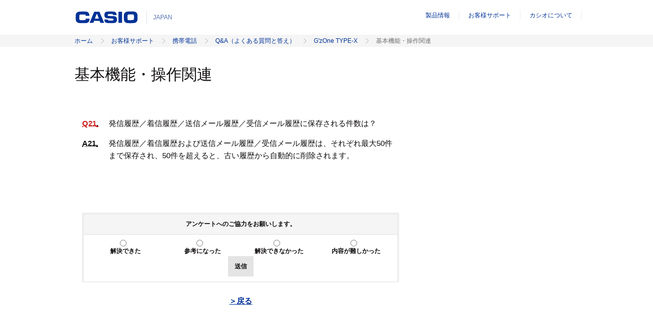

--- FILE ---
content_type: text/html; charset=UTF-8
request_url: https://support.casio.jp/answer.php?cid=014020093040&qid=52985&num=21
body_size: 11284
content:
<!DOCTYPE html PUBLIC "-//W3C//DTD XHTML 1.0 Transitional//EN" "http://www.w3.org/TR/xhtml1/DTD/xhtml1-transitional.dtd">
<html xmlns="http://www.w3.org/1999/xhtml" xml:lang="ja" lang="ja">
	<head>
		<meta http-equiv="Content-Type" content="text/html; charset=utf-8" />
		<meta http-equiv="Content-Style-Type" content="text/css" />
		<meta http-equiv="Content-Script-Type" content="text/javascript" />

		<title>基本機能・操作関連 | G&#039;zOne TYPE-X | Q&amp;A（よくある質問と答え） | 携帯電話 | お客様サポート | CASIO</title>
		<meta name="keywords" content="" />
		<meta name="description" content="" />
		<meta name="viewport" content="width=device-width, initial-scale=1">

		<link rel="stylesheet" href="resource/stylesheet/common/base.css">
		<link rel="stylesheet" href="resource/stylesheet/common/grid.css">
		<link rel="stylesheet" href="resource/stylesheet/common/typography.css">
		<link rel="stylesheet" href="resource/stylesheet/common/colors.css">
		<link rel="stylesheet" href="resource/stylesheet/common/icons.css">
		<link rel="stylesheet" href="resource/stylesheet/common/table.css">
		<link rel="stylesheet" href="resource/stylesheet/common/lists.css">
		<link rel="stylesheet" href="resource/stylesheet/common/layout.css">
		<link rel="stylesheet" href="resource/stylesheet/common/header.css">
		<link rel="stylesheet" href="resource/stylesheet/common/footer.css">
		<link rel="stylesheet" href="resource/stylesheet/common/slots.css">
		<link rel="stylesheet" href="resource/stylesheet/common/forms.css">
		<link rel="stylesheet" href="resource/stylesheet/common/idangerous.swiper.css">
		<link rel="stylesheet" href="resource/stylesheet/common/mainvisual.css">
		<link rel="stylesheet" href="resource/stylesheet/section/products/product.css">
		<link rel="stylesheet" href="resource/stylesheet/section/products/form.css">
		<link rel="stylesheet" href="resource/stylesheet/section/products/filter.css">
		<link rel="stylesheet" href="resource/stylesheet/section/corporate/corporate.css">
		<link rel="stylesheet" href="resource/stylesheet/section/corporate/detail.css">
		<link rel="stylesheet" href="resource/stylesheet/section/support/base.css">
		<!--[if lte IE 8.0]>
		<link rel="stylesheet" href="resource/stylesheet/common/ie8.css">
		<link rel="stylesheet" href="resource/stylesheet/section/products/ie8.css">
		<link rel="stylesheet" href="resource/stylesheet/section/corporate/ie8.css">
		<![endif]-->

		<script src="resource/script/common/modernizr-2.8.3.js"></script>
		<script type="text/javascript" src="/resource/script/section/support/default.js" charset="utf-8"></script>
		<script type="text/javascript" language="JavaScript">
		<!--

		function checkval() {

			var rating = -1;

			for (var i=0; i < document.enqform.rating.length; i++)
				if (document.enqform.rating[i].checked) rating = document.enqform.rating[i].value;

			if (rating < 0) {
				alert('評価を選択してください。');
				return false;
			}

			document.enqform.submit();
		}
		//-->
		</script>
	</head>
	<body>

<header id="header" class="grid-1 grid--1">
<div class="column"> <div class="casio-logo"><a href="https://casio.jp/"> 						<img class="svg" src="/resource/image/common/logos/casio-logo.svgz" alt="CASIO" /> 						<img src="/resource/image/common/logos/casio-logo.png" alt="CASIO" /> 					</a> 					<em>JAPAN</em></div> </div>
</header>
<nav id="global-navigation" class="global-navigation"> <div class="frame">
<ul class="main-navigation">
  <li class="product priority-2nd is-close"><a href="https://casio.jp/products/">製品情報</a> 						<a href="javascript:void(0)" class="js-toggle-head"> 							<span aria-hidden="true" class="icon minus"> 								<img class="svg" src="/resource/image/common/icon_minus_black.svgz" alt="コンテンツを閉じる" /> 							</span> 							<span aria-hidden="true" class="icon plus"> 								<img class="svg" src="/resource/image/common/icon_plus_black.svgz" alt="コンテンツを開く" /> 							</span> 						</a>   <div class="sub-navigation products">           </div><br />
  <div class="public sub-navigation">           </div></li>
  <li class="priority-2nd"><a href="https://casio.jp/support/">お客様サポート</a></li>
  <li class="company priority-2nd"><a href="https://www.casio.co.jp/">カシオについて</a></li>
  <li class="btn-more inactive"><a href="https://casio.jp/#">全て</a>    <div class="more sub-navigation"></div></li>
</ul>
</div> <div id="btn-area" class="btn-area" hidden=""><a id="btn-menu" class="btn-menu" hidden=""> <img class="svg" src="/resource/image/common/icon_menu.svgz" alt="コンテンツを開く" /> 				</a> 				<a id="btn-close" class="btn-close" hidden=""> 					<img class="svg" src="/resource/image/common/icon_menu_close.svgz" alt="コンテンツを閉じる" /> </a></nav>
		<nav class="breadcrumb js-nav-breadcrumb bg-ultra-light-grey">
			<div class="grid-1 grid-w--1">
				<div class="column">
					<ol><li class='home'><a href='https://casio.jp/'>ホーム</a></li><li><a href='https://casio.jp/support/'>お客様サポート</a></li><li><a href='https://casio.jp/support/k-tai/'>携帯電話</a></li><li><a href='/faq.php?cid=014'>Q&A（よくある質問と答え）</a></li><li><a href='/faqlist.php?cid=014020093'>G&#039;zOne TYPE-X</a></li><li>基本機能・操作関連</li></ol>				</div>
			</div>
		</nav>

		<main role="main">

			<div class="page-head">
				<div class="grid-w-1 grid-w--1">
					<div class="column">
						<h1 class="t-size-xx-large">基本機能・操作関連</h1>
					</div>
				</div>
			</div>

			<div class="grid-mix grid-1 grid--3 narrow-wrap bg--white">
				<div class="column column-main corporate-detail">
					<div class="column column-sub bg-white">
						<div class="narrow-contents">
							<div class="grid-1 grid-n--1 frame">
								<div class="column bg-white">
									<dl class="qa">
										<dt><abbr title="Question">Q21</abbr></dt>
										<dd>発信履歴／着信履歴／送信メール履歴／受信メール履歴に保存される件数は？</dd>
										<dt><abbr title="Answer">A21</abbr></dt>
										<dd>発信履歴／着信履歴および送信メール履歴／受信メール履歴は、それぞれ最大50件まで保存され、50件を超えると、古い履歴から自動的に削除されます。</dd>
									</dl>
									<div class="bordered_table">
										<section class="bordered_table_section">
											<h3 class="bordered_table_heading">アンケートへのご協力をお願いします。</h3>
											<div class="bordered_table_body">
												<div class="question_container">
													<form action="./enquete.php" method="get" name="enqform" id="enqf">
														<input type="hidden" value="014020093040" name="cid">
														<input type="hidden" value="52985" name="qid">
														<input type="hidden" value="21" name="num">
														<span><input value="4" id="rating4" name="rating" type="radio">
															<label for="rating4">解決できた</label></span>
														<span><input value="3" id="rating3" name="rating" type="radio">
															<label for="rating3">参考になった</label></span>
														<span><input value="2" id="rating2" name="rating" type="radio">
															<label for="rating2">解決できなかった</label></span>
														<span><input value="1" id="rating1" name="rating" type="radio">
															<label for="rating1">内容が難しかった</label></span>
														<a href="javascript:checkval()" class="button-sec button-100">送信</a>
													</form>
												</div>
											</div>
										</section>
									</div>
								</div> <!-- /.grid-1 grid-n--1 -->
							</div> <!-- /.narrow-contents -->
						</div>
					</div>
	                <div class="df txt-center">
						<a href="javascript:history.go(-1)">＞戻る</a>
					</div>
				</div><!-- /.column-main -->

				<section class="column">
				  <!-- ローカルナビ -->
<div class="lDef"></div>
<!-- ローカルナビ --><!-- /サブカラム -->				</section>
			</div>
		</main>

		<div id="page-top">
			<a href="#top" class="button-alt"><span aria-hidden="true" class="icon icon-large icon-ah-t-grey-xlight"></span></a>
		</div>

		<nav class="breadcrumb js-nav-breadcrumb">
			<div class="grid-1 grid-w--1">
				<div class="column">
					<ol><li class='home'><a href='https://casio.jp/'>ホーム</a></li><li><a href='https://casio.jp/support/'>お客様サポート</a></li><li><a href='https://casio.jp/support/k-tai/'>携帯電話</a></li><li><a href='/faq.php?cid=014'>Q&A（よくある質問と答え）</a></li><li><a href='/faqlist.php?cid=014020093'>G&#039;zOne TYPE-X</a></li><li>基本機能・操作関連</li></ol>				</div>
			</div>
		</nav>

		<footer id="footer"> 	<div class="grid-1 grid--1"> 		<div class="column"> 			<div class="elements"> 				<span class="casio-logo"> 					<img class="svg" src="/resource/image/common/logos/casio-logo.svgz" alt="カシオ" /> 					<img src="/resource/image/common/logos/casio-logo.png" alt="カシオ" /> 				</span> 				<small class="copyright bg-ultra-light-grey bg--white txt-grey"> 				&copy; 2021 CASIO COMPUTER CO., LTD.</small> 				<a href="https://www.casio.co.jp/privacy/" class="link"><em>プライバシーポリシー</em></a> 				<a href="https://www.casio.co.jp/help/" class="link"><em>ご利用条件</em></a> 				<a href="https://casio.jp/sitemap/" class="link"><em>サイトマップ</em></a> 				<a href="https://www.casio.co.jp/contact/" class="link"><em>お問い合わせ</em></a> 			</div> 			<div class="language"> 				<span> 				<em>JAPAN</em></span><a href="https://world.casio.com/country/" class=""><span aria-hidden="true" class="icon icon-global"></span><span>Select Country or Region</span></a> 			</div> 		</div> 	</div>  <!-- Launchプロパティ --><script src="//assets.adobedtm.com/31d510c928c2/3904bf379c6a/launch-bba2176bfbb6.min.js" async></script> <!-- Google Tag Manager --> <script>(function(w,d,s,l,i){w[l]=w[l]||[];w[l].push({'gtm.start':
new Date().getTime(),event:'gtm.js'});var f=d.getElementsByTagName(s)[0],
j=d.createElement(s),dl=l!='dataLayer'?'&l='+l:'';j.async=true;j.src=
'https://www.googletagmanager.com/gtm.js?id='+i+dl;f.parentNode.insertBefore(j,f);
})(window,document,'script','dataLayer','GTM-PX424L');</script> <!-- End Google Tag Manager -->  <!-- Google Tag Manager (noscript) --> <noscript><iframe src="https://www.googletagmanager.com/ns.html?id=GTM-PX424L"
height="0" width="0" style="display:none;visibility:hidden"></iframe></noscript> <!-- End Google Tag Manager (noscript) --> </footer>		<script src="resource/script/common/mainnavigation.js"></script>
		<script src="resource/script/common/jquery-1.11.2.min.js"></script>
		<script src="resource/script/common/common.js"></script>
		<script src="resource/script/section/products/lib/underscore-min.js"></script>
		<script src="resource/script/section/products/lib/backbone-min.js"></script>
		<script src="resource/script/section/products/lib/jquery.nouislider.all.min.js"></script>
		<script src="resource/script/common/tab.js"></script>
	</body>
</html>


--- FILE ---
content_type: text/css
request_url: https://support.casio.jp/resource/stylesheet/common/base.css
body_size: 555
content:
/* Title:       Basement stylesheet
   Theme URI:   http://www.casio.com
━━━━━━━━━━━━━━━━━━━━━━━━━━━━━━━━━━━━━━━━━━━━━━━━━━━━━━━━━━━━━━━━━━━━━━━━━━━━━━━━━━━ */


/* HTML5 display definitions
─────────────────────────────────────────────────────────────────────────────────── */

article,
aside,
details,
figcaption,
figure,
footer,
header,
main,
nav,
section,
summary {
	display: block;
}
audio,
canvas,
video,
progress {
	display: inline-block;
	vertical-align: baseline;
}
audio:not([controls]) {
	display: none;
	height: 0;
}
[hidden],
template {
	display: none;
}


/* Embedded content
─────────────────────────────────────────────────────────────────────────────────── */

img {
	border: 0;
}
svg:not(:root) {
	overflow: hidden;
}
img::selection {
	background-color: transparent;
}
img::-moz-selection {
	background-color: transparent;
}
svg::selection {
	background-color: transparent;
}
svg::-moz-selection {
	background-color: transparent;
}


/* Grouping content
─────────────────────────────────────────────────────────────────────────────────── */

figure {
	margin: 0;
}


/* Responsive utilities
─────────────────────────────────────────────────────────────────────────────────── */

img,
figure img,
figure object,
figure embed,
figure video {
	display: block;
	max-width: 100%;
}
img {
	border: 0;
	-ms-interpolation-mode: bicubic;
}

dl {
	margin: 0;
}
dt,
dd {
	margin: 0;
}

dl.qa {
	margin-top: 2em;
	margin-bottom:5em;
}


/* Link
─────────────────────────────────────────────────────────────────────────────────── */

a:hover img {
	opacity: .75;
}


/* Print Style Sheet
─────────────────────────────────────────────────────────────────────────────────── */

@media print {

	/* Remove Navigation */
	#header,
	#global-navigation,
	.breadcrumb,
	#page-top,
	.banners,
	.footer-nav,
	#footer {
		display: none !important;
	}

	img {
		page-break-inside: avoid;
	}
}


--- FILE ---
content_type: text/css
request_url: https://support.casio.jp/resource/stylesheet/common/colors.css
body_size: 448
content:
/* Background color
─────────────────────────────────────────────────────────────────────────────────── */
.bg-white {
	background: #fff;
}
.bg-ultra-light-grey {
	background: #f5f5f5;
}
.bg-light-grey {
	background: #e4e4e4;
}

/* PC > 768px */
@media print, screen and (min-width: 48em) {
	.bg--white {
		background: #fff;
	}
	.bg--ultra-light-grey {
		background: #f5f5f5;
	}
	.bg--light-grey {
		background: #e4e4e4;
	}
}


--- FILE ---
content_type: text/css
request_url: https://support.casio.jp/resource/stylesheet/common/icons.css
body_size: 3567
content:
/* Title:       Typography stylesheet
   Theme URI:   http://www.casio.com
━━━━━━━━━━━━━━━━━━━━━━━━━━━━━━━━━━━━━━━━━━━━━━━━━━━━━━━━━━━━━━━━━━━━━━━━━━━━━━━━━━�? */


/* Main icons
�?�?�?�?�?�?�?�?�?�?�?�?�?�?�?�?�?�?�?�?�?�?�?�?�?�?�?�?�?�?�?�?�?�?�?�?�?�?�?�?�?�?�?�?�?�?�?�?�?�?�?�?�?�?�?�?�?�?�?�?�?�?�?�?�?�?�?�?�?�?�?�?�?�?�?�?�?�?�?�?�?�?�? */

.icon							{ display: inline-block; overflow: hidden;
									position: relative; top: .1em;
									width: 1em; height: 1em;
									background-image: url('/resource/image/common/css/icons.svgz'); background-repeat: no-repeat;
									background-size: 17em 113em; }
.no-svg .icon					{ width: 15px; height: 15px; font-size: 15px;
									background-image: url('/resource/image/common/css/icons@1x.png'); }
/* Print Style Sheet  */
@media print {
	.icon {
		-webkit-print-color-adjust: exact;
	}
}

/* Sizes */
.icon-small						{ font-size: .8em; }
.no-svg .icon-small				{ width: 12px; height: 12px; font-size: 12px;
									background-image: url('/resource/image/common/css/icons@08x.png'); }
.icon-large						{ font-size: 2em; }
.no-svg .icon-large				{ width: 30px; height: 30px; font-size: 30px;
									background-image: url('/resource/image/common/css/icons@2x.png'); }
.icon-xlarge					{ font-size: 4em; }
.no-svg .icon-xlarge			{ width: 60px; height: 60px; font-size: 60px;
									background-image: url('/resource/image/common/css/icons@4x.png'); }


/* Arrowhead right */
.icon-ah-r						{ background-position:  0    0; }
.icon-ah-r-black				{ background-position: -2em  0; }
.icon-ah-r-blue-deep			{ background-position: -4em  0; }
.icon-ah-r-blue-light			{ background-position: -6em  0; }
.icon-ah-r-blue-xlight			{ background-position: -8em  0; }
.icon-ah-r-grey-deep			{ background-position: -10em 0; }
.icon-ah-r-grey-light			{ background-position: -12em 0; }
.icon-ah-r-grey-xlight			{ background-position: -14em 0; }
.icon-ah-r-white				{ background-position: -16em 0; }

/* Arrowhead right */
.icon-ah-l						{ background-position:  0    -2em; }
.icon-ah-l-black				{ background-position: -2em  -2em; }
.icon-ah-l-blue-deep			{ background-position: -4em  -2em; }
.icon-ah-l-blue-light			{ background-position: -6em  -2em; }
.icon-ah-l-blue-xlight			{ background-position: -8em  -2em; }
.icon-ah-l-grey-deep			{ background-position: -10em -2em; }
.icon-ah-l-grey-light			{ background-position: -12em -2em; }
.icon-ah-l-grey-xlight			{ background-position: -14em -2em; }
.icon-ah-l-white				{ background-position: -16em -2em; }

/* Arrowhead top */
.icon-ah-t						{ background-position:  0    -4em; }
.icon-ah-t-black				{ background-position: -2em  -4em; }
.icon-ah-t-blue-deep			{ background-position: -4em  -4em; }
.icon-ah-t-blue-light			{ background-position: -6em  -4em; }
.icon-ah-t-blue-xlight			{ background-position: -8em  -4em; }
.icon-ah-t-grey-deep			{ background-position: -10em -4em; }
.icon-ah-t-grey-light			{ background-position: -12em -4em; }
.icon-ah-t-grey-xlight			{ background-position: -14em -4em; }
.icon-ah-t-white				{ background-position: -16em -4em; }

/* Arrowhead bottom */
.icon-ah-b						{ background-position:  0    -6em; }
.icon-ah-b-black				{ background-position: -2em  -6em; }
.icon-ah-b-blue-deep			{ background-position: -4em  -6em; }
.icon-ah-b-blue-light			{ background-position: -6em  -6em; }
.icon-ah-b-blue-xlight			{ background-position: -8em  -6em; }
.icon-ah-b-grey-deep			{ background-position: -10em -6em; }
.icon-ah-b-grey-light			{ background-position: -12em -6em; }
.icon-ah-b-grey-xlight			{ background-position: -14em -6em; }
.icon-ah-b-white				{ background-position: -16em -6em; }

/* Arrowhead thin right */
.icon-ah-thin-r					{ background-position:  0    -8em; }
.icon-ah-thin-r-black			{ background-position: -2em  -8em; }
.icon-ah-thin-r-blue-deep		{ background-position: -4em  -8em; }
.icon-ah-thin-r-blue-light		{ background-position: -6em  -8em; }
.icon-ah-thin-r-blue-xlight		{ background-position: -8em  -8em; }
.icon-ah-thin-r-grey-deep		{ background-position: -10em -8em; }
.icon-ah-thin-r-grey-light		{ background-position: -12em -8em; }
.icon-ah-thin-r-grey-xlight		{ background-position: -14em -8em; }
.icon-ah-thin-r-white			{ background-position: -16em -8em; }

/* Arrowhead thin left */
.icon-ah-thin-l					{ background-position:  0    -10em; }
.icon-ah-thin-l-black			{ background-position: -2em  -10em; }
.icon-ah-thin-l-blue-deep		{ background-position: -4em  -10em; }
.icon-ah-thin-l-blue-light		{ background-position: -6em  -10em; }
.icon-ah-thin-l-blue-xlight		{ background-position: -8em  -10em; }
.icon-ah-thin-l-grey-deep		{ background-position: -10em -10em; }
.icon-ah-thin-l-grey-light		{ background-position: -12em -10em; }
.icon-ah-thin-l-grey-xlight		{ background-position: -14em -10em; }
.icon-ah-thin-l-white			{ background-position: -16em -10em; }

/* Arrowhead thin top */
.icon-ah-thin-t					{ background-position:  0    -12em; }
.icon-ah-thin-t-black			{ background-position: -2em  -12em; }
.icon-ah-thin-t-blue-deep		{ background-position: -4em  -12em; }
.icon-ah-thin-t-blue-light		{ background-position: -6em  -12em; }
.icon-ah-thin-t-blue-xlight		{ background-position: -8em  -12em; }
.icon-ah-thin-t-grey-deep		{ background-position: -10em -12em; }
.icon-ah-thin-t-grey-light		{ background-position: -12em -12em; }
.icon-ah-thin-t-grey-xlight		{ background-position: -14em -12em; }
.icon-ah-thin-t-white			{ background-position: -16em -12em; }

/* Arrowhead thin bottom */
.icon-ah-thin-b					{ background-position:  0    -14em; }
.icon-ah-thin-b-black			{ background-position: -2em  -14em; }
.icon-ah-thin-b-blue-deep		{ background-position: -4em  -14em; }
.icon-ah-thin-b-blue-light		{ background-position: -6em  -14em; }
.icon-ah-thin-b-blue-xlight		{ background-position: -8em  -14em; }
.icon-ah-thin-b-grey-deep		{ background-position: -10em -14em; }
.icon-ah-thin-b-grey-light		{ background-position: -12em -14em; }
.icon-ah-thin-b-grey-xlight		{ background-position: -14em -14em; }
.icon-ah-thin-b-white			{ background-position: -16em -14em; }

/* Arrowhead pointing right */
.icon-ah-point-r				{ background-position:  0    -16em; }
.icon-ah-point-r-black			{ background-position: -2em  -16em; }
.icon-ah-point-r-blue-deep		{ background-position: -4em  -16em; }
.icon-ah-point-r-blue-light		{ background-position: -6em  -16em; }
.icon-ah-point-r-blue-xlight	{ background-position: -8em  -16em; }
.icon-ah-point-r-grey-deep		{ background-position: -10em -16em; }
.icon-ah-point-r-grey-light		{ background-position: -12em -16em; }
.icon-ah-point-r-grey-xlight	{ background-position: -14em -16em; }
.icon-ah-point-r-white			{ background-position: -16em -16em; }

/* Arrowhead pointing left */
.icon-ah-point-l				{ background-position:  0    -18em; }
.icon-ah-point-l-black			{ background-position: -2em  -18em; }
.icon-ah-point-l-blue-deep		{ background-position: -4em  -18em; }
.icon-ah-point-l-blue-light		{ background-position: -6em  -18em; }
.icon-ah-point-l-blue-xlight	{ background-position: -8em  -18em; }
.icon-ah-point-l-grey-deep		{ background-position: -10em -18em; }
.icon-ah-point-l-grey-light		{ background-position: -12em -18em; }
.icon-ah-point-l-grey-xlight	{ background-position: -14em -18em; }
.icon-ah-point-l-white			{ background-position: -16em -18em; }

/* Arrowhead pointing top */
.icon-ah-point-t				{ background-position:  0    -20em; }
.icon-ah-point-t-black			{ background-position: -2em  -20em; }
.icon-ah-point-t-blue-deep		{ background-position: -4em  -20em; }
.icon-ah-point-t-blue-light		{ background-position: -6em  -20em; }
.icon-ah-point-t-blue-xlight	{ background-position: -8em  -20em; }
.icon-ah-point-t-grey-deep		{ background-position: -10em -20em; }
.icon-ah-point-t-grey-light		{ background-position: -12em -20em; }
.icon-ah-point-t-grey-xlight	{ background-position: -14em -20em; }
.icon-ah-point-t-white			{ background-position: -16em -20em; }

/* Arrowhead pointing bottom */
.icon-ah-point-b				{ background-position:  0    -22em; }
.icon-ah-point-b-black			{ background-position: -2em  -22em; }
.icon-ah-point-b-blue-deep		{ background-position: -4em  -22em; }
.icon-ah-point-b-blue-light		{ background-position: -6em  -22em; }
.icon-ah-point-b-blue-xlight	{ background-position: -8em  -22em; }
.icon-ah-point-b-grey-deep		{ background-position: -10em -22em; }
.icon-ah-point-b-grey-light		{ background-position: -12em -22em; }
.icon-ah-point-b-grey-xlight	{ background-position: -14em -22em; }
.icon-ah-point-b-white			{ background-position: -16em -22em; }

/* Close */
.icon-close						{ background-position:  0    -24em; }
.icon-close-black				{ background-position: -2em  -24em; }
.icon-close-blue-deep			{ background-position: -4em  -24em; }
.icon-close-blue-light			{ background-position: -6em  -24em; }
.icon-close-blue-xlight			{ background-position: -8em  -24em; }
.icon-close-grey-deep			{ background-position: -10em -24em; }
.icon-close-grey-light			{ background-position: -12em -24em; }
.icon-close-grey-xlight			{ background-position: -14em -24em; }
.icon-close-white				{ background-position: -16em -24em; }

/* Close thin */
.icon-close-thin				{ background-position:  0    -26em; }
.icon-close-thin-black			{ background-position: -2em  -26em; }
.icon-close-thin-blue-deep		{ background-position: -4em  -26em; }
.icon-close-thin-blue-light		{ background-position: -6em  -26em; }
.icon-close-thin-blue-xlight	{ background-position: -8em  -26em; }
.icon-close-thin-grey-deep		{ background-position: -10em -26em; }
.icon-close-thin-grey-light		{ background-position: -12em -26em; }
.icon-close-thin-grey-xlight	{ background-position: -14em -26em; }
.icon-close-thin-white			{ background-position: -16em -26em; }

/* Plus */
.icon-plus						{ background-position:  0    -28em; }
.icon-plus-black				{ background-position: -2em  -28em; }
.icon-plus-blue-deep			{ background-position: -4em  -28em; }
.icon-plus-blue-light			{ background-position: -6em  -28em; }
.icon-plus-blue-xlight			{ background-position: -8em  -28em; }
.icon-plus-grey-deep			{ background-position: -10em -28em; }
.icon-plus-grey-light			{ background-position: -12em -28em; }
.icon-plus-grey-xlight			{ background-position: -14em -28em; }
.icon-plus-white				{ background-position: -16em -28em; }

/* Plus thin */
.icon-plus-thin					{ background-position:  0    -30em; }
.icon-plus-thin-black			{ background-position: -2em  -30em; }
.icon-plus-thin-blue-deep		{ background-position: -4em  -30em; }
.icon-plus-thin-blue-light		{ background-position: -6em  -30em; }
.icon-plus-thin-blue-xlight		{ background-position: -8em  -30em; }
.icon-plus-thin-grey-deep		{ background-position: -10em -30em; }
.icon-plus-thin-grey-light		{ background-position: -12em -30em; }
.icon-plus-thin-grey-xlight		{ background-position: -14em -30em; }
.icon-plus-thin-white			{ background-position: -16em -30em; }

/* Minus */
.icon-minus						{ background-position:  0    -32em; }
.icon-minus-black				{ background-position: -2em  -32em; }
.icon-minus-blue-deep			{ background-position: -4em  -32em; }
.icon-minus-blue-light			{ background-position: -6em  -32em; }
.icon-minus-blue-xlight			{ background-position: -8em  -32em; }
.icon-minus-grey-deep			{ background-position: -10em -32em; }
.icon-minus-grey-light			{ background-position: -12em -32em; }
.icon-minus-grey-xlight			{ background-position: -14em -32em; }
.icon-minus-white				{ background-position: -16em -32em; }

/* Minus thin */
.icon-minus-thin				{ background-position:  0    -34em; }
.icon-minus-thin-black			{ background-position: -2em  -34em; }
.icon-minus-thin-blue-deep		{ background-position: -4em  -34em; }
.icon-minus-thin-blue-light		{ background-position: -6em  -34em; }
.icon-minus-thin-blue-xlight	{ background-position: -8em  -34em; }
.icon-minus-thin-grey-deep		{ background-position: -10em -34em; }
.icon-minus-thin-grey-light		{ background-position: -12em -34em; }
.icon-minus-thin-grey-xlight	{ background-position: -14em -34em; }
.icon-minus-thin-white			{ background-position: -16em -34em; }

/* Home */
.icon-home						{ background-position:  0    -36em; }
.icon-home-black				{ background-position: -2em  -36em; }
.icon-home-blue-deep			{ background-position: -4em  -36em; }
.icon-home-blue-light			{ background-position: -6em  -36em; }
.icon-home-blue-xlight			{ background-position: -8em  -36em; }
.icon-home-grey-deep			{ background-position: -10em -36em; }
.icon-home-grey-light			{ background-position: -12em -36em; }
.icon-home-grey-xlight			{ background-position: -14em -36em; }
.icon-home-white				{ background-position: -16em -36em; }

/* Global */
.icon-global					{ background-position:  0    -38em; }
.icon-global-black				{ background-position: -2em  -38em; }
.icon-global-blue-deep			{ background-position: -4em  -38em; }
.icon-global-blue-light			{ background-position: -6em  -38em; }
.icon-global-blue-xlight		{ background-position: -8em  -38em; }
.icon-global-grey-deep			{ background-position: -10em -38em; }
.icon-global-grey-light			{ background-position: -12em -38em; }
.icon-global-grey-xlight		{ background-position: -14em -38em; }
.icon-global-white				{ background-position: -16em -38em; }

/* Menu */
.icon-menu						{ background-position:  0    -40em; }
.icon-menu-black				{ background-position: -2em  -40em; }
.icon-menu-blue-deep			{ background-position: -4em  -40em; }
.icon-menu-blue-light			{ background-position: -6em  -40em; }
.icon-menu-blue-xlight			{ background-position: -8em  -40em; }
.icon-menu-grey-deep			{ background-position: -10em -40em; }
.icon-menu-grey-light			{ background-position: -12em -40em; }
.icon-menu-grey-xlight			{ background-position: -14em -40em; }
.icon-menu-white				{ background-position: -16em -40em; }

/* Search */
.icon-search					{ background-position:  0    -42em; }
.icon-search-black				{ background-position: -2em  -42em; }
.icon-search-blue-deep			{ background-position: -4em  -42em; }
.icon-search-blue-light			{ background-position: -6em  -42em; }
.icon-search-blue-xlight		{ background-position: -8em  -42em; }
.icon-search-grey-deep			{ background-position: -10em -42em; }
.icon-search-grey-light			{ background-position: -12em -42em; }
.icon-search-grey-xlight		{ background-position: -14em -42em; }
.icon-search-white				{ background-position: -16em -42em; }

/* Zoom‐in */
.icon-zoom-in					{ background-position:  0    -44em; }
.icon-zoom-in-black				{ background-position: -2em  -44em; }
.icon-zoom-in-blue-deep			{ background-position: -4em  -44em; }
.icon-zoom-in-blue-light		{ background-position: -6em  -44em; }
.icon-zoom-in-blue-xlight		{ background-position: -8em  -44em; }
.icon-zoom-in-grey-deep			{ background-position: -10em -44em; }
.icon-zoom-in-grey-light		{ background-position: -12em -44em; }
.icon-zoom-in-grey-xlight		{ background-position: -14em -44em; }
.icon-zoom-in-white				{ background-position: -16em -44em; }

/* Zoom‐out */
.icon-zoom-out					{ background-position:  0    -46em; }
.icon-zoom-out-black			{ background-position: -2em  -46em; }
.icon-zoom-out-blue-deep		{ background-position: -4em  -46em; }
.icon-zoom-out-blue-light		{ background-position: -6em  -46em; }
.icon-zoom-out-blue-xlight		{ background-position: -8em  -46em; }
.icon-zoom-out-grey-deep		{ background-position: -10em -46em; }
.icon-zoom-out-grey-light		{ background-position: -12em -46em; }
.icon-zoom-out-grey-xlight		{ background-position: -14em -46em; }
.icon-zoom-out-white			{ background-position: -16em -46em; }

/* Play */
.icon-play						{ background-position:  0    -48em; }
.icon-play-black				{ background-position: -2em  -48em; }
.icon-play-blue-deep			{ background-position: -4em  -48em; }
.icon-play-blue-light			{ background-position: -6em  -48em; }
.icon-play-blue-xlight			{ background-position: -8em  -48em; }
.icon-play-grey-deep			{ background-position: -10em -48em; }
.icon-play-grey-light			{ background-position: -12em -48em; }
.icon-play-grey-xlight			{ background-position: -14em -48em; }
.icon-play-white				{ background-position: -16em -48em; }

/* Stop */
.icon-stop						{ background-position:  0    -50em; }
.icon-stop-black				{ background-position: -2em  -50em; }
.icon-stop-blue-deep			{ background-position: -4em  -50em; }
.icon-stop-blue-light			{ background-position: -6em  -50em; }
.icon-stop-blue-xlight			{ background-position: -8em  -50em; }
.icon-stop-grey-deep			{ background-position: -10em -50em; }
.icon-stop-grey-light			{ background-position: -12em -50em; }
.icon-stop-grey-xlight			{ background-position: -14em -50em; }
.icon-stop-white				{ background-position: -16em -50em; }

/* External link */
.icon-link-ext					{ background-position:  0    -52em; }
.icon-link-ext-black			{ background-position: -2em  -52em; }
.icon-link-ext-blue-deep		{ background-position: -4em  -52em; }
.icon-link-ext-blue-light		{ background-position: -6em  -52em; }
.icon-link-ext-blue-xlight		{ background-position: -8em  -52em; }
.icon-link-ext-grey-deep		{ background-position: -10em -52em; }
.icon-link-ext-grey-light		{ background-position: -12em -52em; }
.icon-link-ext-grey-xlight		{ background-position: -14em -52em; }
.icon-link-ext-white			{ background-position: -16em -52em; }

/* Email */
.icon-email						{ background-position:  0    -54em; }
.icon-email-black				{ background-position: -2em  -54em; }
.icon-email-blue-deep			{ background-position: -4em  -54em; }
.icon-email-blue-light			{ background-position: -6em  -54em; }
.icon-email-blue-xlight			{ background-position: -8em  -54em; }
.icon-email-grey-deep			{ background-position: -10em -54em; }
.icon-email-grey-light			{ background-position: -12em -54em; }
.icon-email-grey-xlight			{ background-position: -14em -54em; }
.icon-email-white				{ background-position: -16em -54em; }

/* Telephone */
.icon-tel						{ background-position:  0    -56em; }
.icon-tel-black					{ background-position: -2em  -56em; }
.icon-tel-blue-deep				{ background-position: -4em  -56em; }
.icon-tel-blue-light			{ background-position: -6em  -56em; }
.icon-tel-blue-xlight			{ background-position: -8em  -56em; }
.icon-tel-grey-deep				{ background-position: -10em -56em; }
.icon-tel-grey-light			{ background-position: -12em -56em; }
.icon-tel-grey-xlight			{ background-position: -14em -56em; }
.icon-tel-white					{ background-position: -16em -56em; }

/* Calendar */
.icon-cal						{ background-position:  0    -58em; }
.icon-cal-black					{ background-position: -2em  -58em; }
.icon-cal-blue-deep				{ background-position: -4em  -58em; }
.icon-cal-blue-light			{ background-position: -6em  -58em; }
.icon-cal-blue-xlight			{ background-position: -8em  -58em; }
.icon-cal-grey-deep				{ background-position: -10em -58em; }
.icon-cal-grey-light			{ background-position: -12em -58em; }
.icon-cal-grey-xlight			{ background-position: -14em -58em; }
.icon-cal-white					{ background-position: -16em -58em; }

/* Calendar alternative (empty) */
.icon-cal-alt					{ background-position:  0    -60em; }
.icon-cal-alt-black				{ background-position: -2em  -60em; }
.icon-cal-alt-blue-deep			{ background-position: -4em  -60em; }
.icon-cal-alt-blue-light		{ background-position: -6em  -60em; }
.icon-cal-alt-blue-xlight		{ background-position: -8em  -60em; }
.icon-cal-alt-grey-deep			{ background-position: -10em -60em; }
.icon-cal-alt-grey-light		{ background-position: -12em -60em; }
.icon-cal-alt-grey-xlight		{ background-position: -14em -60em; }
.icon-cal-alt-white				{ background-position: -16em -60em; }

/* Download */
.icon-download					{ background-position:  0    -62em; }
.icon-download-black			{ background-position: -2em  -62em; }
.icon-download-blue-deep		{ background-position: -4em  -62em; }
.icon-download-blue-light		{ background-position: -6em  -62em; }
.icon-download-blue-xlight		{ background-position: -8em  -62em; }
.icon-download-grey-deep		{ background-position: -10em -62em; }
.icon-download-grey-light		{ background-position: -12em -62em; }
.icon-download-grey-xlight		{ background-position: -14em -62em; }
.icon-download-white			{ background-position: -16em -62em; }

/* Shopping cart */
.icon-shop						{ background-position:  0    -64em; }
.icon-shop-black				{ background-position: -2em  -64em; }
.icon-shop-blue-deep			{ background-position: -4em  -64em; }
.icon-shop-blue-light			{ background-position: -6em  -64em; }
.icon-shop-blue-xlight			{ background-position: -8em  -64em; }
.icon-shop-grey-deep			{ background-position: -10em -64em; }
.icon-shop-grey-light			{ background-position: -12em -64em; }
.icon-shop-grey-xlight			{ background-position: -14em -64em; }
.icon-shop-white				{ background-position: -16em -64em; }

/* Warning */
.icon-warning					{ background-position:  0    -66em; }
.icon-warning-black				{ background-position: -2em  -66em; }
.icon-warning-blue-deep			{ background-position: -4em  -66em; }
.icon-warning-blue-light		{ background-position: -6em  -66em; }
.icon-warning-blue-xlight		{ background-position: -8em  -66em; }
.icon-warning-grey-deep			{ background-position: -10em -66em; }
.icon-warning-grey-light		{ background-position: -12em -66em; }
.icon-warning-grey-xlight		{ background-position: -14em -66em; }
.icon-warning-white				{ background-position: -16em -66em; }

/* Attention */
.icon-attention					{ background-position:  0    -68em; }
.icon-attention-black			{ background-position: -2em  -68em; }
.icon-attention-blue-deep		{ background-position: -4em  -68em; }
.icon-attention-blue-light		{ background-position: -6em  -68em; }
.icon-attention-blue-xlight		{ background-position: -8em  -68em; }
.icon-attention-grey-deep		{ background-position: -10em -68em; }
.icon-attention-grey-light		{ background-position: -12em -68em; }
.icon-attention-grey-xlight		{ background-position: -14em -68em; }
.icon-attention-white			{ background-position: -16em -68em; }

/* Document */
.icon-doc						{ background-position:  0    -70em; }
.icon-doc-black					{ background-position: -2em  -70em; }
.icon-doc-blue-deep				{ background-position: -4em  -70em; }
.icon-doc-blue-light			{ background-position: -6em  -70em; }
.icon-doc-blue-xlight			{ background-position: -8em  -70em; }
.icon-doc-grey-deep				{ background-position: -10em -70em; }
.icon-doc-grey-light			{ background-position: -12em -70em; }
.icon-doc-grey-xlight			{ background-position: -14em -70em; }
.icon-doc-white					{ background-position: -16em -70em; }

/* Present */
.icon-present					{ background-position:  0    -72em; }
.icon-present-black				{ background-position: -2em  -72em; }
.icon-present-blue-deep			{ background-position: -4em  -72em; }
.icon-present-blue-light		{ background-position: -6em  -72em; }
.icon-present-blue-xlight		{ background-position: -8em  -72em; }
.icon-present-grey-deep			{ background-position: -10em -72em; }
.icon-present-grey-light		{ background-position: -12em -72em; }
.icon-present-grey-xlight		{ background-position: -14em -72em; }
.icon-present-white				{ background-position: -16em -72em; }

/* News */
.icon-news						{ background-position:  0    -74em; }
.icon-news-black				{ background-position: -2em  -74em; }
.icon-news-blue-deep			{ background-position: -4em  -74em; }
.icon-news-blue-light			{ background-position: -6em  -74em; }
.icon-news-blue-xlight			{ background-position: -8em  -74em; }
.icon-news-grey-deep			{ background-position: -10em -74em; }
.icon-news-grey-light			{ background-position: -12em -74em; }
.icon-news-grey-xlight			{ background-position: -14em -74em; }
.icon-news-white				{ background-position: -16em -74em; }

/* Campaign */
.icon-campaign					{ background-position:  0    -76em; }
.icon-campaign-black			{ background-position: -2em  -76em; }
.icon-campaign-blue-deep		{ background-position: -4em  -76em; }
.icon-campaign-blue-light		{ background-position: -6em  -76em; }
.icon-campaign-blue-xlight		{ background-position: -8em  -76em; }
.icon-campaign-grey-deep		{ background-position: -10em -76em; }
.icon-campaign-grey-light		{ background-position: -12em -76em; }
.icon-campaign-grey-xlight		{ background-position: -14em -76em; }
.icon-campaign-white			{ background-position: -16em -76em; }

/* Bell */
.icon-bell						{ background-position:  0    -78em; }
.icon-bell-black				{ background-position: -2em  -78em; }
.icon-bell-blue-deep			{ background-position: -4em  -78em; }
.icon-bell-blue-light			{ background-position: -6em  -78em; }
.icon-bell-blue-xlight			{ background-position: -8em  -78em; }
.icon-bell-grey-deep			{ background-position: -10em -78em; }
.icon-bell-grey-light			{ background-position: -12em -78em; }
.icon-bell-grey-xlight			{ background-position: -14em -78em; }
.icon-bell-white				{ background-position: -16em -78em; }

/* Support */
.icon-support					{ background-position:  0    -80em; }
.icon-support-black				{ background-position: -2em  -80em; }
.icon-support-blue-deep			{ background-position: -4em  -80em; }
.icon-support-blue-light		{ background-position: -6em  -80em; }
.icon-support-blue-xlight		{ background-position: -8em  -80em; }
.icon-support-grey-deep			{ background-position: -10em -80em; }
.icon-support-grey-light		{ background-position: -12em -80em; }
.icon-support-grey-xlight		{ background-position: -14em -80em; }
.icon-support-white				{ background-position: -16em -80em; }

/* Accessories */
.icon-accessories				{ background-position:  0    -82em; }
.icon-accessories-black			{ background-position: -2em  -82em; }
.icon-accessories-blue-deep		{ background-position: -4em  -82em; }
.icon-accessories-blue-light	{ background-position: -6em  -82em; }
.icon-accessories-blue-xlight	{ background-position: -8em  -82em; }
.icon-accessories-grey-deep		{ background-position: -10em -82em; }
.icon-accessories-grey-light	{ background-position: -12em -82em; }
.icon-accessories-grey-xlight	{ background-position: -14em -82em; }
.icon-accessories-white			{ background-position: -16em -82em; }

/* Topics */
.icon-topics					{ background-position:  0    -84em; }
.icon-topics-black				{ background-position: -2em  -84em; }
.icon-topics-blue-deep			{ background-position: -4em  -84em; }
.icon-topics-blue-light			{ background-position: -6em  -84em; }
.icon-topics-blue-xlight		{ background-position: -8em  -84em; }
.icon-topics-grey-deep			{ background-position: -10em -84em; }
.icon-topics-grey-light			{ background-position: -12em -84em; }
.icon-topics-grey-xlight		{ background-position: -14em -84em; }
.icon-topics-white				{ background-position: -16em -84em; }

/* Q/A */
.icon-q-a						{ background-position:  0    -86em; }
.icon-q-a-black					{ background-position: -2em  -86em; }
.icon-q-a-blue-deep				{ background-position: -4em  -86em; }
.icon-q-a-blue-light			{ background-position: -6em  -86em; }
.icon-q-a-blue-xlight			{ background-position: -8em  -86em; }
.icon-q-a-grey-deep				{ background-position: -10em -86em; }
.icon-q-a-grey-light			{ background-position: -12em -86em; }
.icon-q-a-grey-xlight			{ background-position: -14em -86em; }
.icon-q-a-white					{ background-position: -16em -86em; }

/* Exchange */
.icon-exchange					{ background-position:  0    -88em; }
.icon-exchange-black			{ background-position: -2em  -88em; }
.icon-exchange-blue-deep		{ background-position: -4em  -88em; }
.icon-exchange-blue-light		{ background-position: -6em  -88em; }
.icon-exchange-blue-xlight		{ background-position: -8em  -88em; }
.icon-exchange-grey-deep		{ background-position: -10em -88em; }
.icon-exchange-grey-light		{ background-position: -12em -88em; }
.icon-exchange-grey-xlight		{ background-position: -14em -88em; }
.icon-exchange-white			{ background-position: -16em -88em; }

/* Bag */
.icon-bag						{ background-position:  0    -90em; }
.icon-bag-black					{ background-position: -2em  -90em; }
.icon-bag-blue-deep				{ background-position: -4em  -90em; }
.icon-bag-blue-light			{ background-position: -6em  -90em; }
.icon-bag-blue-xlight			{ background-position: -8em  -90em; }
.icon-bag-grey-deep				{ background-position: -10em -90em; }
.icon-bag-grey-light			{ background-position: -12em -90em; }
.icon-bag-grey-xlight			{ background-position: -14em -90em; }
.icon-bag-white					{ background-position: -16em -90em; }

/* Corner */
.icon-corner					{ background-position:  0    -92em; }
.icon-corner-black				{ background-position: -2em  -92em; }
.icon-corner-blue-deep			{ background-position: -4em  -92em; }
.icon-corner-blue-light			{ background-position: -6em  -92em; }
.icon-corner-blue-xlight		{ background-position: -8em  -92em; }
.icon-corner-grey-deep			{ background-position: -10em -92em; }
.icon-corner-grey-light			{ background-position: -12em -92em; }
.icon-corner-grey-xlight		{ background-position: -14em -92em; }
.icon-corner-white				{ background-position: -16em -92em; }

/* Circlearrows */
.icon-circlearrows				{ background-position:  0    -94em; }
.icon-circlearrows-black		{ background-position: -2em  -94em; }
.icon-circlearrows-blue-deep	{ background-position: -4em  -94em; }
.icon-circlearrows-blue-light	{ background-position: -6em  -94em; }
.icon-circlearrows-blue-xlight	{ background-position: -8em  -94em; }
.icon-circlearrows-grey-deep	{ background-position: -10em -94em; }
.icon-circlearrows-grey-light	{ background-position: -12em -94em; }
.icon-circlearrows-grey-xlight	{ background-position: -14em -94em; }
.icon-circlearrows-white		{ background-position: -16em -94em; }

/* Crosarrows */
.icon-crosarrows				{ background-position:  0    -96em; }
.icon-crosarrows-black			{ background-position: -2em  -96em; }
.icon-crosarrows-blue-deep		{ background-position: -4em  -96em; }
.icon-crosarrows-blue-light		{ background-position: -6em  -96em; }
.icon-crosarrows-blue-xlight	{ background-position: -8em  -96em; }
.icon-crosarrows-grey-deep		{ background-position: -10em -96em; }
.icon-crosarrows-grey-light		{ background-position: -12em -96em; }
.icon-crosarrows-grey-xlight	{ background-position: -14em -96em; }
.icon-crosarrows-white			{ background-position: -16em -96em; }

/* Langage */
.icon-langage					{ background-position:  0    -98em; }
.icon-langage-black				{ background-position: -2em  -98em; }
.icon-langage-blue-deep			{ background-position: -4em  -98em; }
.icon-langage-blue-light		{ background-position: -6em  -98em; }
.icon-langage-blue-xlight		{ background-position: -8em  -98em; }
.icon-langage-grey-deep			{ background-position: -10em -98em; }
.icon-langage-grey-light		{ background-position: -12em -98em; }
.icon-langage-grey-xlight		{ background-position: -14em -98em; }
.icon-langage-white				{ background-position: -16em -98em; }

/* Person */
.icon-person					{ background-position:  0    -100em; }
.icon-person-black				{ background-position: -2em  -100em; }
.icon-person-blue-deep			{ background-position: -4em  -100em; }
.icon-person-blue-light			{ background-position: -6em  -100em; }
.icon-person-blue-xlight		{ background-position: -8em  -100em; }
.icon-person-grey-deep			{ background-position: -10em -100em; }
.icon-person-grey-light			{ background-position: -12em -100em; }
.icon-person-grey-xlight		{ background-position: -14em -100em; }
.icon-person-white				{ background-position: -16em -100em; }

/* Print */
.icon-print						{ background-position:  0    -102em; }
.icon-print-black				{ background-position: -2em  -102em; }
.icon-print-blue-deep			{ background-position: -4em  -102em; }
.icon-print-blue-light			{ background-position: -6em  -102em; }
.icon-print-blue-xlight			{ background-position: -8em  -102em; }
.icon-print-grey-deep			{ background-position: -10em -102em; }
.icon-print-grey-light			{ background-position: -12em -102em; }
.icon-print-grey-xlight			{ background-position: -14em -102em; }
.icon-print-white				{ background-position: -16em -102em; }

/* Setup */
.icon-setup						{ background-position:  0    -104em; }
.icon-setup-black				{ background-position: -2em  -104em; }
.icon-setup-blue-deep			{ background-position: -4em  -104em; }
.icon-setup-blue-light			{ background-position: -6em  -104em; }
.icon-setup-blue-xlight			{ background-position: -8em  -104em; }
.icon-setup-grey-deep			{ background-position: -10em -104em; }
.icon-setup-grey-light			{ background-position: -12em -104em; }
.icon-setup-grey-xlight			{ background-position: -14em -104em; }
.icon-setup-white				{ background-position: -16em -104em; }

/* Info */
.icon-info						{ background-position:  0    -106em; }
.icon-info-black				{ background-position: -2em  -106em; }
.icon-info-blue-deep			{ background-position: -4em  -106em; }
.icon-info-blue-light			{ background-position: -6em  -106em; }
.icon-info-blue-xlight			{ background-position: -8em  -106em; }
.icon-info-grey-deep			{ background-position: -10em -106em; }
.icon-info-grey-light			{ background-position: -12em -106em; }
.icon-info-grey-xlight			{ background-position: -14em -106em; }
.icon-info-white				{ background-position: -16em -106em; }

/* repair */
.icon-repair						{ background-position:  0    -110em; }
.icon-repair-black				{ background-position: -2em  -110em; }
.icon-repair-blue-deep			{ background-position: -4em  -110em; }
.icon-repair-blue-light			{ background-position: -6em  -110em; }
.icon-repair-blue-xlight			{ background-position: -8em  -110em; }
.icon-repair-grey-deep			{ background-position: -10em -110em; }
.icon-repair-grey-light			{ background-position: -12em -110em; }
.icon-repair-grey-xlight			{ background-position: -14em -110em; }
.icon-repair-white				{ background-position: -16em -110em; }

/* Message-info */
.icon-message-info				{ background-position:  0    -108em; }

/* Message-alert */
.icon-message-alert				{ background-position: -2em  -108em; }

/* RSS */
.icon-rss						{ background-position: -4em  -108em; }

/* PDF */
.icon-doc-pdf						{ background-position: -6em  -108em; }


/* Social icons
�?�?�?�?�?�?�?�?�?�?�?�?�?�?�?�?�?�?�?�?�?�?�?�?�?�?�?�?�?�?�?�?�?�?�?�?�?�?�?�?�?�?�?�?�?�?�?�?�?�?�?�?�?�?�?�?�?�?�?�?�?�?�?�?�?�?�?�?�?�?�?�?�?�?�?�?�?�?�?�?�?�?�? */

.social.icon					{ background-image: url('/resource/image/common/css/social-icons.svgz'); background-repeat: no-repeat;
									background-size: 17em 7em; }
.no-svg .social.icon			{ background-image: url('/resource/image/common/css/social-icons@1x.png');
									background-size: 255px 105px; }

/* Sizes */
.no-svg .social.icon-small		{ background-image: url('/resource/image/common/css/social-icons@08x.png'); }
.no-svg .social.icon-large		{ background-image: url('/resource/image/common/css/social-icons@2x.png'); }
.no-svg .social.icon-xlarge		{ background-image: url('/resource/image/common/css/social-icons@4x.png'); }


/* Facebook */
.icon-facebook					{ background-position:  0    0; }
.icon-facebook-black			{ background-position: -2em  0; }
.icon-facebook-blue-deep		{ background-position: -4em  0; }
.icon-facebook-blue-light		{ background-position: -6em  0; }
.icon-facebook-blue-xlight		{ background-position: -8em  0; }
.icon-facebook-grey-deep		{ background-position: -10em 0; }
.icon-facebook-grey-light		{ background-position: -12em 0; }
.icon-facebook-grey-xlight		{ background-position: -14em 0; }
.icon-facebook-white			{ background-position: -16em 0; }

/* Twitter */
.icon-twitter					{ background-position:  0    -2em; }
.icon-twitter-black				{ background-position: -2em  -2em; }
.icon-twitter-blue-deep			{ background-position: -4em  -2em; }
.icon-twitter-blue-light		{ background-position: -6em  -2em; }
.icon-twitter-blue-xlight		{ background-position: -8em  -2em; }
.icon-twitter-grey-deep			{ background-position: -10em -2em; }
.icon-twitter-grey-light		{ background-position: -12em -2em; }
.icon-twitter-grey-xlight		{ background-position: -14em -2em; }
.icon-twitter-white				{ background-position: -16em -2em; }

/* Youtube */
.icon-youtube					{ background-position:  0    -4em; }
.icon-youtube-black				{ background-position: -2em  -4em; }
.icon-youtube-blue-deep			{ background-position: -4em  -4em; }
.icon-youtube-blue-light		{ background-position: -6em  -4em; }
.icon-youtube-blue-xlight		{ background-position: -8em  -4em; }
.icon-youtube-grey-deep			{ background-position: -10em -4em; }
.icon-youtube-grey-light		{ background-position: -12em -4em; }
.icon-youtube-grey-xlight		{ background-position: -14em -4em; }
.icon-youtube-white				{ background-position: -16em -4em; }

/* mixi */
.icon-mixi						{ background-position:  0    -6em; }
.icon-mixi-black				{ background-position: -2em  -6em; }
.icon-mixi-blue-deep			{ background-position: -4em  -6em; }
.icon-mixi-blue-light			{ background-position: -6em  -6em; }
.icon-mixi-blue-xlight			{ background-position: -8em  -6em; }
.icon-mixi-grey-deep			{ background-position: -10em -6em; }
.icon-mixi-grey-light			{ background-position: -12em -6em; }
.icon-mixi-grey-xlight			{ background-position: -14em -6em; }
.icon-mixi-white				{ background-position: -16em -6em; }


--- FILE ---
content_type: text/css
request_url: https://support.casio.jp/resource/stylesheet/common/forms.css
body_size: 1667
content:
/* Title:       Forms’ stylesheet
   Theme URI:   http://www.casio.com
━━━━━━━━━━━━━━━━━━━━━━━━━━━━━━━━━━━━━━━━━━━━━━━━━━━━━━━━━━━━━━━━━━━━━━━━━━━━━━━━━━━ */


/* Normalize
─────────────────────────────────────────────────────────────────────────────────── */

button,
input,
optgroup,
select,
textarea {
	margin: 0;
	font: inherit;
	color: inherit;
}
button {
	overflow: visible;
}
button,
select {
	text-transform: none;
}
button,
html input[type='button'],
input[type='reset'],
input[type='submit'] {
	cursor: pointer;
	-webkit-appearance: button;
}
button[disabled],
html input[disabled] {
	cursor: default;
}
legend,
button::-moz-focus-inner,
input::-moz-focus-inner {
	padding: 0;
	border: 0;
}
input {
	line-height: normal;
}
input[type='checkbox'],
input[type='radio'] {
	padding: 0;
	box-sizing: border-box;
}
textarea,
input[type='text'],
input[type='search'] {
	-webkit-appearance: none;
	border-radius: 0;
}
input[type='number']::-webkit-inner-spin-button,
input[type='number']::-webkit-outer-spin-button {
	height: auto;
}
input[type='search'] {
	-webkit-appearance: textfield;
	-webkit-box-sizing: content-box;
	   -moz-box-sizing: content-box;
	        box-sizing: content-box;
}
input[type='search']::-webkit-search-decoration {
	-webkit-appearance: none;
}
input[type='image']:active:not([disabled]) {
	opacity: .9;
	-webkit-transform: scale(.95, .95);
	   -moz-transform: scale(.95, .95);
	        transform: scale(.95, .95);
}
fieldset {
	margin: 0 2px;
	padding: .35em .625em .75em;
	border: 1px solid #c0c0c0;
}
textarea {
	overflow: auto;
}
optgroup {
	font-weight: bold;
}



/* Note
─────────────────────────────────────────────────────────────────────────────────── */
.panel-grey-light .note {
	font-size: .866em;
}


/* Label
─────────────────────────────────────────────────────────────────────────────────── */

label {
	display: block;
	margin-bottom: 1em;
	font-weight: bold;
}


/* Alert
─────────────────────────────────────────────────────────────────────────────────── */

.alert {
	padding: 0.733em 1em;
	background: #fee;
	font-size: .8em;
	color: #900;
}


/* Radio
─────────────────────────────────────────────────────────────────────────────────── */

input[type="radio"] {
	margin-right: .8em;
}

/* fieldset */
.radio-set {
	position: relative;
	margin: 0;
	border: none;
	padding: 0;
	background: transparent;
	overflow: hidden;
}

.radio-set label {
	display: inline-block;
	margin: 0 1.33em;
	font-weight: normal;
}


/* Checkbox
─────────────────────────────────────────────────────────────────────────────────── */

input[type="checkbox"] {
	margin-right: .8em;
}

/* fieldset */
.checkbox-set {
	position: relative;
	margin: 0;
	border: none;
	padding: 0;
	background: transparent;
	overflow: hidden;
}

.checkbox-set label {
	display: inline-block;
	margin: 0 1.33em;
	font-weight: normal;
}


/* Field
─────────────────────────────────────────────────────────────────────────────────── */

[class^="field"],
[class*="field-"] {
	-webkit-box-sizing: border-box;
	   -moz-box-sizing: border-box;
	        box-sizing: border-box;
	display: block;
	width: 100%;
	border: 1px solid #d5d4d4;
	background: #f5f5f5;
}

[class^="field"]:hover,
[class*="field-"]:hover {
	border-color: #abaaaa;
}

[class^="field"]:focus,
[class*="field-"]:focus {
	border-color: #003296;
	outline: 0;
}

.field {
	padding: 1em;
}

.field-small {
	font-size: .8em;
	padding: 1em;
}



/* Submit Fieldset
─────────────────────────────────────────────────────────────────────────────────── */

.submit-set {
	position: relative;
	margin: 0 0 1em;
	border: none;
	padding: 0;
	background: transparent;
	overflow: hidden;
}

.submit-set .input {
	position: absolute;
	top: 0;
	bottom: 0;
	left: 0;
	right: 9em;
	display: block;
}
.submit-set .input [class*="field"] {
	padding: .25em 1em;
	height: 100%;
}

.submit-set [class*="button"] {
	float: right;
	padding: .25em 1em;
	width: 7em;
}


/* Button
─────────────────────────────────────────────────────────────────────────────────── */

[class*="button"] {
	display: block;
	padding: 1em;
	text-align: center;
	line-height: 1.2;
	font-weight: bold;
	color: #fefefe;
	border: 1px solid #003296;
	background: #003296;
}

a[class*="button"] {
	-moz-box-sizing: border-box;
	box-sizing: border-box;
	display: inline-block;
	text-decoration: none;
}

[class*="button"]:hover,
[class*="button"]:focus {
	border-color: #6684c0;
	background: #6684c0;
	color: #e0e6f2;
}

[class*="button"]:active {
	border-color: #345aab;
	background: #345aab;
	color: #fefefe;
}

[class*="button"]:focus,
[class*="button"]:active {
	outline: 0;
}

/* PC > 768px */
@media print, screen and (min-width: 48em) {
	[class*="button"] {
		display: inline-block;
	}
}


/* Button Size
─────────────────────────────────────────────────────────────────────────────────── */
.button-small {
	padding: .95em 1em .8em;
}

/* PC > 768px */
@media print, screen and (max-width: 47.9em) {

	.button-100 {
		width: 100%;
	}
	.button-70 {
		width: 70%;
	}
	.button-50 {
		width: 50%;
	}

}

/* PC > 768px */
@media print, screen and (min-width: 48em) {
	.button--100 {
		width: 100%;
	}
	.button--70 {
		width: 70%;
	}
	.button--50 {
		width: 50%;
	}
	.button--30 {
		width: 30%;
	}
}


/* Button Color
─────────────────────────────────────────────────────────────────────────────────── */

/* alt */
.button-alt {
	border-color: #100d0d;
	background: #100d0d;
	color: #fefefe;
}

.button-alt:hover,
.button-alt:focus {
	border-color: #706e6e;
	background: #706e6e;
	color: #e2e1e1;
}

.button-alt:active {
	border-color: #403d3d;
	background: #403d3d;
	color: #fefefe;
}

/* sec */
.button-sec {
	border-color: #e4e4e4;
	background: #e4e4e4;
	color: #100d0d;
}

.button-sec:hover,
.button-sec:focus {
	border-color: #bfbfbf;
	background: #bfbfbf;
	color: #333131;
}

.button-sec:active {
	border-color: #d3d3d3;
	background: #d3d3d3;
	color: #100d0d;
}

.bg-ultra-light-grey .button-sec {
	border-color: #d7d7d7;
	background: #d7d7d7;
	color: #100d0d;
}

.bg-ultra-light-grey .button-sec:hover,
.bg-ultra-light-grey .button-sec:focus {
	border-color: #bababa;
	background: #bababa;
	color: #333131;
}

.bg-ultra-light-grey .button-sec:active {
	border-color: #cecece;
	background: #cecece;
	color: #100d0d;
}

/* warning */
.button-warning {
	border-color: #c81d1d;
	background: #c81d1d;
	color: #fefefe;
}
.button-warning:hover,
.button-warning:focus {
	border-color: #de7777;
	background: #de7777;
	color: #f8e3e3;
}
.button-warning:active {
	border-color: #d34a4a;
	background: #d34a4a;
	color: #fefefe;
}

/* inactive */
.button-inactive,
.button-inactive:hover,
.button-inactive:focus,
.button-inactive:active {
	border-color:  #e8e8e8;
	background: #f8f8f8;
	color: #b8b7b7;
	cursor: default;
}

/* PC > 768px */
@media print, screen and (min-width: 48em) {

	/* bg-white button-sec */
	.bg-ultra-light-grey .bg--white .button-sec {
		border-color: #e4e4e4;
		background: #e4e4e4;
		color: #100d0d;
	}
	.bg-ultra-light-grey .bg--white .button-sec:hover,
	.bg-ultra-light-grey .bg--white .button-sec:focus {
		border-color: #bfbfbf;
		background: #bfbfbf;
		color: #333131;
	}
	.bg-ultra-light-grey .bg--white .button-sec:active {
		border-color: #cecece;
		background: #cecece;
		color: #100d0d;
	}

	/* bg-ultra-light-grey button-sec */
	.bg-white .bg--ultra-light-grey .button-sec {
		border-color: #d7d7d7;
		background: #d7d7d7;
		color: #100d0d;
	}
	.bg-white .bg--ultra-light-grey .button-sec:active {
		border-color: #cecece;
		background: #cecece;
		color: #100d0d;
	}
}


/* Button Icon
─────────────────────────────────────────────────────────────────────────────────── */

[class*="button"] .icon {
	margin-right: 0.5em;
}


/* placeholder
─────────────────────────────────────────────────────────────────────────────────── */

::-webkit-input-placeholder {
    color: #707070;
}
::-moz-placeholder {
    color: #707070;
}
:-ms-input-placeholder {
    color: #707070;
}


--- FILE ---
content_type: text/css
request_url: https://support.casio.jp/resource/stylesheet/section/products/product.css
body_size: 9289
content:

/* SNS
�?�?�?�?�?�?�?�?�?�?�?�?�?�?�?�?�?�?�?�?�?�?�?�?�?�?�?�?�?�?�?�?�?�?�?�?�?�?�?�?�?�?�?�?�?�?�?�?�?�?�?�?�?�?�?�?�?�?�?�?�?�?�?�?�?�?�?�?�?�?�?�?�?�?�?�?�?�?�?�?�?�?�? */

.sns {
	padding: 0;
}
.sns [class*="grid"] {
	position: relative;
}
.page-head .sns .column {
	padding: 0 1%;
}

.sns .share {
	margin: 1em 0;
	padding: 0;
	text-align: right;
}

.sns li {
	display: inline-block;
	margin: 0;
	padding: 0;
	line-height: 1.0;
	vertical-align: bottom;
	list-style: none;
}

.sns .share li > div,
.sns .share li iframe {
	vertical-align: bottom !important;
}

.sns .fb-like > span {
	vertical-align: inherit !important;
}

.sns .twitter-share-button {
	border: 0;
	padding: 0;
	background: none;
}

.sns .narrow-contents .share {
	margin: 0.467em 0;
}


/* Tag
�?�?�?�?�?�?�?�?�?�?�?�?�?�?�?�?�?�?�?�?�?�?�?�?�?�?�?�?�?�?�?�?�?�?�?�?�?�?�?�?�?�?�?�?�?�?�?�?�?�?�?�?�?�?�?�?�?�?�?�?�?�?�?�?�?�?�?�?�?�?�?�?�?�?�?�?�?�?�?�?�?�?�? */

.tag {
	padding: 0;
	overflow: hidden;
}
.tag li {
	float: left;
	list-style: none;
	display: inline-block;
	padding: 0;
	margin: 0 .5em .2em 0;
	line-height: 1.35;
}


/* Link list
�?�?�?�?�?�?�?�?�?�?�?�?�?�?�?�?�?�?�?�?�?�?�?�?�?�?�?�?�?�?�?�?�?�?�?�?�?�?�?�?�?�?�?�?�?�?�?�?�?�?�?�?�?�?�?�?�?�?�?�?�?�?�?�?�?�?�?�?�?�?�?�?�?�?�?�?�?�?�?�?�?�?�? */

.list-links {
	list-style: none;
	margin: 0;
	padding: 0;
}
.list-links:last-child {
	margin-bottom: 1em;
}
.list-links li {
	margin: 0;
	padding: 0;
}
.list-links li ~ li {
	margin-top: 0.25em;
}
.list-links li a {
	width: 100%;
	padding: .9em 1em;
	text-decoration: none;
	text-align: left;
}
#support .list-links li a {
	border-color: #e4e4e4;
	background: #e4e4e4;
}
#support .list-links li a:hover,
#support .list-links li a:focus {
	border-color: #bfbfbf;
	background: #bfbfbf;
	color: #333131;
}

/* PC > 768px */
@media print, screen and (min-width: 48em) {

	.list-links {
		overflow: hidden;
	}
	.list-links li,
	.list-links li ~ li {
		float: left;
		display: inline-block;
		min-width: 12.1%;
		margin: 1em 1em 0 0;
	}
	.list-links li a {
		text-align: center;
	}
}


/* Spec Icons
�?�?�?�?�?�?�?�?�?�?�?�?�?�?�?�?�?�?�?�?�?�?�?�?�?�?�?�?�?�?�?�?�?�?�?�?�?�?�?�?�?�?�?�?�?�?�?�?�?�?�?�?�?�?�?�?�?�?�?�?�?�?�?�?�?�?�?�?�?�?�?�?�?�?�?�?�?�?�?�?�?�?�? */

/* column */
.spec-icons .column {
	position: relative;
}
.spec-icons .column ~ .column {
	margin-top: .25em;
}

/* figure */
.spec-icons .column figure {
	position: relative;
	float: left;
	width: 48.5%;
	height: 3em;
	background-color: #d5d5d5;
	background-image: url(../images/product/spec-icon-bg.png);
	background-image: linear-gradient(145deg, #ececec 25%, #e5e5e5 47.5%, #e0e0e0 50%, #d5d5d5 50%);
	background-repeat: no-repeat;
}
.spec-icons figure img {
	max-width: 100%;
	max-height: 100%;
	margin: auto;
}

.spec-icons figure a {
	position: absolute;
	top: 0;
	left: 0;
	right: 0;
	bottom: 0;
	display: block;
}
.spec-icons .balloon figure:before,
#specification-watch .balloon .figure:before {
	content: "";
	position: absolute;
	right: 1px;
	bottom: 1px;
	width: .8em;
	height: .8em;
	background-image: url([data-uri]);
	background-repeat: no-repeat;
}
.no-svg .spec-icons figure a[target="_blank"]:before {
	right: 0;
	bottom: 0;
	background: url(../images/bg-blank.png) no-repeat right bottom;
}

/* table */
.spec-icons .column .text {
	display: table;
	width: 51.5%;
	table-layout: fixed;
	border-collapse: collapse;
	height: 3em;
}
.spec-icons .column .text > span {
	display: table-cell;
	width: 100%;
	padding: 0 0 0 6%;
	vertical-align: middle;
	font-size: .8em;
	line-height: 1.3;
}
.spec-icons .column .text > span em,
.spec-icons .column .text > span span {
}

/* detail */
.spec-icons .column .details,
#specification-watch .details, .details {
	position: absolute;
	top: 3.75em;
	left: 0;
	right: 0;
	z-index: 1;
	display: block;
	padding: 1.33em;
	text-align: left;
	background: #e8e8e8;
}
.spec-icons .details:before,
#specification-watch .details:before, .details:before {
	content: "";
	position: absolute;
	top: -.75em;
	left: 23%;
	width: 0;
	border-bottom: .8em solid #e8e8e8;
	border-left: .5em solid transparent;
	border-right: .5em solid transparent;
	display: block;
}
.spec-icons .details.is-close,
.spec-icons .details.is-close:before,
#specification-watch .details.is-close,
#specification-watch .details.is-close:before {
	display: none;
}


/* PC > 768px */
@media print, screen and (min-width: 48em) {

	/* 1 column ----- */
	.spec-icons.grid-w--1 {
		padding: 0;
		margin: 0 -1%;
	}
	.spec-icons.grid-w--1 .column .icon {
		width: 46.6%;
	}
	.spec-icons.grid-w--1 .column .text {
		width: 47%;
	}
	.spec-icons.grid-w--1 .column .text > span {
		padding: 0 0 0 13%;
	}
	.column .spec-icons.grid-w-1 .column {
		width: 100%;
	}
	.column .spec-icons.grid-w-1 .column figure {
		width: 46.6%;
	}
	.column .spec-icons.grid-w-1 .column .details {
		top: 3em;
	}
	.column .spec-icons.grid-w-1 .balloon .details:before {
		top: -.75em;
		left: 23%;
		right: auto;
	}

	/* 6 column ----- */
	/* column */
	.spec-icons.grid--6 .column {
		padding: 0;
		margin: 0 1%;
	}
	.spec-icons.grid--6 .column ~ .column {
		margin-top: 0;
	}
	/* figure */
	.spec-icons.grid--6 .column figure {
		float: none;
		width: 100%;
		height: 3.66em;
		background: linear-gradient(145deg, #ececec 25%, #e5e5e5 47.5%, #e0e0e0 50%, #d5d5d5 50%);
	}

	/* table */
	.spec-icons.grid--6 .column .text {
		width: 100%;
	}
	.spec-icons.grid--6 .column .text > span {
		padding: 0;
		text-align: center;
	}

	/* details */
	.spec-icons.grid--6 .column .details {
		top: 6.5em;
		left: -2.26em;
		right: -2.26em;
	}
	.spec-icons .column:hover .details:before {
		left: 0;
		right: 0;
		margin: auto;
	}

}



/* Main Visual Navigation
�?�?�?�?�?�?�?�?�?�?�?�?�?�?�?�?�?�?�?�?�?�?�?�?�?�?�?�?�?�?�?�?�?�?�?�?�?�?�?�?�?�?�?�?�?�?�?�?�?�?�?�?�?�?�?�?�?�?�?�?�?�?�?�?�?�?�?�?�?�?�?�?�?�?�?�?�?�?�?�?�?�?�? */

#slide-product.slide-mainvisual nav {
	display: none;
}

/* PC > 768px */
@media print, screen and (min-width: 48em) {

	/* Layout */
	#slide-product.slide-mainvisual .grid-1.grid--1 {
		position: relative;
	}
	#slide-product.slide-mainvisual nav {
		position: relative;
		float: right;
		display: block;
		width: 31.33%;
		margin: 1.5em 1% 0 0;
	}

	/* Background */
	#slide-product.slide-mainvisual nav:before {
		content: "";
		z-index: -1;
		position: absolute;
		top: 1.5em;
		bottom: 0;
		width: 26.35%;
		background: #f5f5f5;
	}

	/* Link List */
	#slide-product.slide-mainvisual nav a {
		position: relative;
		display: block;
		padding: 1.2em 1.2em 1.2em 5.25em;
		font-weight: bold;
		text-decoration: none;
		color: #100d0d;
	}
	#slide-product.slide-mainvisual nav hr {
		margin: 0 3%;
	}

	/* Icon */
	#slide-product.slide-mainvisual nav a .icon {
		position: absolute;
		top: 0;
		bottom: 0;
		left: 5%;
		display: inline-block;
		vertical-align: -.5em;
		margin: auto .175em;
	}
	#slide-product.slide-mainvisual nav a img {
		position: absolute;
		top: 0;
		bottom: 0;
		left: 5%;
		display: block;
		width: 3.2em;
		height: 3.2em;
		margin: auto 0;
	}

}

/* SP` < 768px */
@media print, screen and (max-width: 47.9em) {

	.nav-scroll + .outline [class*="grid-"] {
		padding: 0;
	}
	.nav-scroll + .outline > [class*="grid-"] > .column {
		width: 100%;
		margin: 0 0 .25em;
	}
	.nav-scroll + .outline .toggle-body > [class*="grid-"] > .column {
		width: 100%;
		margin: 0;
		padding: 0;
	}
	.nav-scroll + .outline .toggle-body .product-image figure {
		margin: 0;
		padding: 0;
	}
	.nav-scroll + .outline .color-variation {
		margin: 0;
	}
	.nav-scroll + .outline [class*="grid-"] .product-image + .column {
		width: 97%;
		margin: 0 1.5%;
		padding: 0 3%;
	}
	.nav-scroll + .outline .price,
	.nav-scroll + .outline .code {
		margin: 0 -4.5%;
	}
	.nav-scroll + .outline .spec-icons .column ~ .column {
		margin-top: .25em;
	}
}


/* outline
�?�?�?�?�?�?�?�?�?�?�?�?�?�?�?�?�?�?�?�?�?�?�?�?�?�?�?�?�?�?�?�?�?�?�?�?�?�?�?�?�?�?�?�?�?�?�?�?�?�?�?�?�?�?�?�?�?�?�?�?�?�?�?�?�?�?�?�?�?�?�?�?�?�?�?�?�?�?�?�?�?�?�? */

.outline .toggle-head {
	margin-bottom: .25em;
}

/* Headers */
.outline .t-size-xx-large {
	margin: 0;
}
.outline .t-size-xx-large span {
	padding-left: .5em;
	font-size: .8em;
}

/* tag */
.outline .tag {
	display: none;
}

/* Image */
.outline .product-image .figure {
	position: relative;
	text-align: center;
	padding: 1px;
}
.outline .product-image .figure:after {
	content: "";
	position: absolute;
	top: 0;
	left: 0;
	right: 0;
	bottom: 0;
	border: 1px solid #d5d4d4;
}
.outline .product-image .figure img {
	display: none;
	width: 100%;
	vertical-align: top;
}
.outline .product-image .figure img.is-current {
	display: inline-block;
}

/* button */
.outline .cart {
	display: none;
}

/* price, product-code */
.outline .price,
.outline .code {
	margin: 0 -3.25%;
}

/* color variation */
.outline .color-variation {
	margin: 0 -3%;
}
.outline .color-variation .t-size-large {
	margin-bottom: 0;
}
.outline .color-variation .t-size-large + p {
	margin-bottom: 1em;
}
.outline .color-variation ul {
	list-style: none;
	padding: 0;
	font-size: .8em;
}
.outline .color-variation ul > .column {
	position: relative;
	margin-bottom: 0.5em;
	padding: 0;
	height: 2em;
	line-height: 1.2;
}
.outline .color-variation ul > .column span:first-child {
	-moz-box-sizing: border-box;
	box-sizing: border-box;
	display: block;
	width: 2em;
	height: 2em;
	border: 1px solid #d5d4d4;
}
.outline .color-variation ul > .column span + span {
	width: 100%;
	padding: 0 1em 0 2.5em;
	word-wrap: break-word;
}

/* button */
.outline .spec-icons + .txt-center {
	padding: 1em 0;
}
.outline .spec-icons + .txt-center .button {
	display: inline-block;
}

.outline .color-variation .js-color-names .column {
	width: 33.333%;
	margin:0 0 1em;
}
.outline .color-variation .js-color-names .column > a {
	display: table;
	width: 100%;
	text-decoration: none;
	color: #000;
}
.outline .color-variation .js-color-names .column span {
	display: table-cell;
	vertical-align: middle;
}
.outline .color-variation .js-color-names .column span + span {
	padding: 0 0 0 0.5em;
}


/* SP < 768px */
@media print, screen and (max-width: 47.9em) {

	.outline .toggle-body > [class*="grid-"] {
		margin-top: 1em;
	}
	.outline .read + .color-variation {
		display: none;
	}
}

/* PC > 768px */
@media print, screen and (min-width: 48em) {

	/* Headers */
	.outline .t-size-xx-large {
		float: left;
		font-weight: normal;
		margin-right: 1em;
	}

	/* tag */
	.outline .tag {
		display: inline-block;
		white-space: nowrap;
		overflow: visible;
	}

	.outline .tag li {
		float: none;
		display: inline-block;
	}

	/* read */
	.outline .read:after {
		content: "";
		clear: both;
		display: block;
	}
	.outline .read :first-child {
		margin-top: 0;
	}

	/* price */
	.outline .price {
		display: inline-block;
		margin: 0 2em 0 0;
	}

	/* product-code */
	.outline .code {
		display: inline-block;
		margin: 0;
	}

	/* button */
	.outline .cart {
		display: block;
		margin: 2em 0 0;
	}

	/* color variation */
	.outline .color-variation {
		margin: 0;
		width: 100%;
	}
	.outline .color-variation ul {
		margin: 0;
	}
	.outline .color-variation ul > .column,
	.outline .color-variation .js-color-names > .column {
		width: 25%;
		margin: 0 0 1em;
		cursor: pointer;
	}
	.outline .color-variation ul > .column span + span {
		padding: 0 0 0 2.5em;
	}

	/* spec */
	.outline .toggle-body > .spec-icons {
		margin-top: 3em;
	}

	/* button */
	.outline .spec-icons + .txt-center {
		display: none;
	}
}


/* Scroll navigation
�?�?�?�?�?�?�?�?�?�?�?�?�?�?�?�?�?�?�?�?�?�?�?�?�?�?�?�?�?�?�?�?�?�?�?�?�?�?�?�?�?�?�?�?�?�?�?�?�?�?�?�?�?�?�?�?�?�?�?�?�?�?�?�?�?�?�?�?�?�?�?�?�?�?�?�?�?�?�?�?�?�?�? */

.nav-scroll {
	margin: 0 1.5%;
	padding: 0;
	width: 97%;
}
.nav-scroll hr {
	margin: 0;
}
.nav-scroll a {
	display: block;
	padding: .9em 3%;
	text-decoration: none;
	color: #100d0d;
}


/* Feature
�?�?�?�?�?�?�?�?�?�?�?�?�?�?�?�?�?�?�?�?�?�?�?�?�?�?�?�?�?�?�?�?�?�?�?�?�?�?�?�?�?�?�?�?�?�?�?�?�?�?�?�?�?�?�?�?�?�?�?�?�?�?�?�?�?�?�?�?�?�?�?�?�?�?�?�?�?�?�?�?�?�?�? */

#feature.slots > .header-grid:first-child {
	padding-top: 0;
}
.outline.is-close + #feature.slots > .header-grid:first-child {
	padding-top: 1em;
}

/* product-detail */
#feature.slots.product-detail .anchor a:before {
	left: -2.733em;
}
#feature.slots.product-detail .anchor .icon-ah-point-r {
	position: absolute;
	top: 50%;
	left: -1.533em;
	margin-top: -.6em;
}

/* PC > 768px */
@media print, screen and (min-width: 48em) {
	#feature .header-grid .underline {
		margin-bottom: 0;
	}

	#feature.slots.product-detail .anchor a {
		position: relative;
		margin-right: 2.366em;
	}

}


/* Specification
�?�?�?�?�?�?�?�?�?�?�?�?�?�?�?�?�?�?�?�?�?�?�?�?�?�?�?�?�?�?�?�?�?�?�?�?�?�?�?�?�?�?�?�?�?�?�?�?�?�?�?�?�?�?�?�?�?�?�?�?�?�?�?�?�?�?�?�?�?�?�?�?�?�?�?�?�?�?�?�?�?�?�? */

/* PC > 768px */
@media print, screen and (min-width: 48em) {

	#specification .more {
		display: none;
	}
	#specification .t-size-xx-large,
	#specification .t-size-x-large,
	#specification .t-size-large,
	#specification .t-size-small,
	#specification .t-size-x-small,
	#specification .t-size-xx-small,
	.inquiry .t-size-xx-large,
	.inquiry .t-size-x-large,
	.inquiry .t-size-large,
	.inquiry .t-size-small,
	.inquiry .t-size-x-small,
	.inquiry .t-size-xx-small {
		margin-top: 0;
	}
	#specification .list-links {
		margin-bottom: 0;
	}
	#specification .list-links li {
		margin: 0 1em 1em 0;
	}
}


/* inquiry
�?�?�?�?�?�?�?�?�?�?�?�?�?�?�?�?�?�?�?�?�?�?�?�?�?�?�?�?�?�?�?�?�?�?�?�?�?�?�?�?�?�?�?�?�?�?�?�?�?�?�?�?�?�?�?�?�?�?�?�?�?�?�?�?�?�?�?�?�?�?�?�?�?�?�?�?�?�?�?�?�?�?�? */

.inquiry .list-links li a {
	text-align: center;
}

/* PC > 768px */
@media print, screen and (min-width: 48em) {

	.inquiry .list-links {
		text-align: center;
	}
	.inquiry .list-links li {
		float: none;
		display: inline-block;
		width: 35%;
		margin: 0 .35em;
	}
}


/* example
�?�?�?�?�?�?�?�?�?�?�?�?�?�?�?�?�?�?�?�?�?�?�?�?�?�?�?�?�?�?�?�?�?�?�?�?�?�?�?�?�?�?�?�?�?�?�?�?�?�?�?�?�?�?�?�?�?�?�?�?�?�?�?�?�?�?�?�?�?�?�?�?�?�?�?�?�?�?�?�?�?�?�? */

#example {
	margin-top: 0;
	padding-top: 3em;
	padding-bottom: 1em;
}

/* Headers */
#example .t-size-xx-large,
#example .t-size-x-large,
#example .t-size-large,
#example .t-size-small,
#example .t-size-x-small,
#example .t-size-xx-small {
	display: inline-block;
	margin-right: 1em;
}
#example .underline + a {
	display: inline-block;
	text-decoration: none;
}
#example .underline + a:hover {
	text-decoration: underline;
}
#example .underline + a .icon {
	margin-right: 0.5em;
}

/* hr */
#example .underline:after {
	border: none;
}

#example .wide-scrolling {
	clear: both;
}

/* column */
#example .column .wide-scrolling a {
	color: #100d0d;
	text-decoration: none;
}
#example .wide-scrolling .column .t-size-xx-small,
#example .wide-scrolling .column .t-size-x-small,
#example .wide-scrolling .column .t-size-small,
#example .wide-scrolling .column .t-size-large,
#example .wide-scrolling .column .t-size-x-large,
#example .wide-scrolling .column .t-size-xx-large {
	margin: 1em 0 0;
}
#example .column a[target="_blank"] .t-size-xx-small:after,
#example .column a[target="_blank"] .t-size-x-small:after,
#example .column a[target="_blank"] .t-size-small:after,
#example .column a[target="_blank"] .t-size-large:after,
#example .column a[target="_blank"] .t-size-x-large:after,
#example .column a[target="_blank"] .t-size-xx-large:after {
	content: "";
	position: relative;
	top: .1em;
	display: inline-block;
	width: 1em;
	height: 1em;
	margin-left: .667em;
	background-image: url("/resource/image/common/css/icons.svgz");
	background-repeat: no-repeat;
	background-size: 17em 113em;
	background-position: 0 -52em;
}
.no-svg #example .column a[target="_blank"] .t-size-xx-small:after {
	top: .1em;
	left: 0;
	background: url("/resource/image/common/css/icons@1x.png") no-repeat 0 -52em;
}
#example .introduced-head :after {
	content: "\3a";
}
#example .introduced-body span {
	display: inline-block;
}
#example .introduced-body span + span:before {
	content: "\2c";
	margin-right: .333em;
}
#example .column p {
	margin-bottom: 1em;
}
#example .column .date {
	display: inline-block;
	width: 100%;
	margin-bottom: 0;
}


/* PC > 768px */
@media print, screen and (min-width: 48em) {

	#example {
		margin-top: 0;
		padding-top: 6em;
		padding-bottom: 1em;
	}

	#example .underline {
		margin-top: 0;
	}

	#example .column {
		position: relative;
	}
	#example .underline:after {
		position: absolute;
		display: block;
		width: 100%;
		border-bottom: .067em solid #d5d4d4;
	}
}


/* Recommend
�?�?�?�?�?�?�?�?�?�?�?�?�?�?�?�?�?�?�?�?�?�?�?�?�?�?�?�?�?�?�?�?�?�?�?�?�?�?�?�?�?�?�?�?�?�?�?�?�?�?�?�?�?�?�?�?�?�?�?�?�?�?�?�?�?�?�?�?�?�?�?�?�?�?�?�?�?�?�?�?�?�?�? */

.recommend .column .swiper-wrapper .t-size-xx-large,
.recommend .column .swiper-wrapper .t-size-x-large,
.recommend .column .swiper-wrapper .t-size-large,
.recommend .column .swiper-wrapper .t-size-small,
.recommend .column .swiper-wrapper .t-size-x-small,
.recommend .column .swiper-wrapper .t-size-xx-small {
	margin: 1em 3%;
	color: #100d0d;
}
.recommend .column a {
	display: block;
	margin: 0 auto;
	text-decoration: none;
}
.recommend .grid-w--4 .column hr {
	margin: 1em 3%;
}
.recommend .column .tag {
	padding: 0 3%;
}


/* SP < 768px */
@media print, screen and (max-width: 47.9em) {
	.product-news .underline:after {
		margin-left: -3%;
		margin-right: -3%;
	}
}
/* PC > 768px */
@media print, screen and (min-width: 48em) {

	.recommend {
		padding-bottom: 0;
	}

	/* Headers */
	.recommend .t-size-x-large + hr {
		display: block;
	}

	/* hr */
	.recommend hr {
		display: block;
	}

	/* column */
	.recommend .column .t-size-x-small {
		margin: 0 6.66% .5em;
	}
	.recommend .grid-w--4 .column hr {
		display: block;
		margin: 1em 0 0;
	}
	.recommend .column .tag {
		padding: 0 6.66%;
	}
}


/* Relation
�?�?�?�?�?�?�?�?�?�?�?�?�?�?�?�?�?�?�?�?�?�?�?�?�?�?�?�?�?�?�?�?�?�?�?�?�?�?�?�?�?�?�?�?�?�?�?�?�?�?�?�?�?�?�?�?�?�?�?�?�?�?�?�?�?�?�?�?�?�?�?�?�?�?�?�?�?�?�?�?�?�?�? */

section.js-slide-narrow {
	margin-top: 0;
	padding: 3em 0 0;
}

.recommend + .bg-white {
	margin-top: 3em;
	padding-top: 1em;
}

/* Paragraph */
.relation a {
	text-decoration: none;
}
.relation a p {
	padding-left: 3%;
	padding-right: 3%;
	color: #100d0d;
}
.relation a[target="_blank"] p:after {
	content: " ";
	position: relative;
	top: .1em;
	display: inline-block;
	width: 1em;
	height: 1em;
	margin-left: .25em;
	overflow: hidden;
	background: url('/resource/image/common/css/icons.svgz') no-repeat 0 -52em;
	background-size: 17em 113em;
}
.no-svg .relation a[target="_blank"] p:after {
  top: .1em;
  left: 0;
  background: url("/resource/image/common/css/icons@1x.png") no-repeat 0 -52.5em;
}
.relation .t-size-xx-large,
.relation .t-size-x-large,
.relation .t-size-large,
.relation .t-size-small,
.relation .t-size-x-small,
.relation .t-size-xx-small,
#support .t-size-xx-large.underline,
#support .t-size-x-large.underline,
#support .t-size-large.underline,
#support .t-size-small.underline,
#support .t-size-x-small.underline,
#support .t-size-xx-small.underline {
	margin-top: 0;
}
.relation .t-size-xx-large.underline:after,
.relation .t-size-x-large.underline:after,
.relation .t-size-large.underline:after,
.relation .t-size-small.underline:after,
.relation .t-size-x-small.underline:after,
.relation .t-size-xx-small.underline:after,
#support .t-size-xx-large.underline:after,
#support .t-size-x-large.underline:after,
#support .t-size-large.underline:after,
#support .t-size-small.underline:after,
#support .t-size-x-small.underline:after,
#support .t-size-xx-small.underline:after {
	margin-left: 0;
	margin-right: 0;
}

/* PC > 768px */
@media print, screen and (min-width: 48em) {
	section.js-slide-narrow {
		margin-top: 0;
		padding: 6em 0 0;
	}

	.recommend + .bg-white {
		margin-top: 6em;
		padding-top: 0;
	}

	/* Headers */
	.relation .t-size-x-large {
		padding: 0;
	}

	/* column */
	.relation .list .column {
		padding: 1em 1.5% 0;
		margin: 0 1% 1em;
	}

	/* Paragraph */
	.relation p {
		padding-left: 0;
		padding-right: 0;
	}
}


/* Index Content
�?�?�?�?�?�?�?�?�?�?�?�?�?�?�?�?�?�?�?�?�?�?�?�?�?�?�?�?�?�?�?�?�?�?�?�?�?�?�??��?��?���?�?�?�?�?�?�?�?�?�?�?�?�?�?�?�?�?�?�?�?�?�?�?�?�?�?�?�?�?�?�?�?�?�?�?�?�?�?�?�?�?�?�? */

/* Headers */
.index-content .t-size-x-large + hr {
	margin: 1em 0;
}
.index-content .t-size-large {
	margin: .938em 0;
}
.index-content .t-size-large span {
	display: table-cell;
	vertical-align: bottom;
}
.index-content .t-size-xx-large [class*="icon"],
.index-content .t-size-x-large [class*="icon"],
.index-content .t-size-large [class*="icon"],
.index-content .t-size-small [class*="icon"],
.index-content .t-size-x-small [class*="icon"],
.index-content .t-size-xx-small [class*="icon"] {
	padding-right: .2em;
}
.index-content [class*="button"] {
	font-weight: normal;
}

/* PC > 768px */
@media print, screen and (min-width: 48em) {
	.index-content .column {
		width: 100%;
	}

	/* Headers */
	.index-content .t-size-xx-large:not(.underline),
	.index-content .t-size-x-large:not(.underline),
	.index-content .t-size-large:not(.underline),
	.index-content .t-size-small:not(.underline),
	.index-content .t-size-x-small:not(.underline),
	.index-content .t-size-xx-small:not(.underline) {
		display: table;
		margin: 0;.
		padding: 0;
	}
	.index-content ul + .t-size-xx-large:not(.underline),
	.index-content ul + .t-size-x-large:not(.underline),
	.index-content ul + .t-size-large:not(.underline),
	.index-content ul + .t-size-small:not(.underline),
	.index-content ul + .t-size-x-small:not(.underline),
	.index-content ul + .t-size-xx-small:not(.underline) {
		margin-top: 1.2em;
	}
}


/* comparison
�?�?�?�?�?�?�?�?�?�?�?�?�?�?�?�?�?�?�?�?�?�?�?�?�?�?�?�?�?�?�?�?�?�?�?�?�?�?�?�?�?�?�?�?�?�?�?�?�?�?�?�?�?�?�?�?�?�?�?�?�?�?�?�?�?�?�?�?�?�?�?�?�?�?�?�?�?�?�?�?�?�?�? */
#comparison {
	padding-bottom: 1em;
}

/* Headers */
#comparison .t-size-xx-small,
#comparison .t-size-x-small,
#comparison .t-size-small,
#comparison .t-size-large,
#comparison .t-size-x-large,
#comparison .t-size-xx-large {
	margin: 1em 0 0;
}
#comparison .t-size-xx-large + a,
#comparison .t-size-x-large + a,
#comparison .t-size-large + a,
#comparison .t-size-small + a,
#comparison .t-size-x-small + a,
#comparison .t-size-xx-small + a {
	position: relative;
	font-weight: bold;
	text-decoration: none;
}
#comparison .t-size-x-large + a:hover:after {
	position: absolute;
	right: 0;
	bottom: 0;
	display: block;
	content: "";
	width: 82.492%;
	height: 2px;
	background: #003296;
}
#comparison .t-size-x-large + a .icon {
	margin: 0 0.5em 0 0;
}

/* hr */
#comparison hr {
	margin: 1em 0;
}

/* list */
#comparison .anchor {
	padding: 1em 3% 1.5em;
	font-size: 1em;
	border-top: .067em solid #d5d4d4;
}
#comparison .anchor a {
	margin: .25em 1.5em;
	font-weight: bold;
	color: #003296;
}
#comparison .anchor a:before {
	font-weight: normal;
	color: #100d0d;
}

/* PC > 768px */
@media print, screen and (min-width: 48em) {

	/* Headers */
	#comparison .t-size-xx-large,
	#comparison .t-size-x-large,
	#comparison .t-size-large,
	#comparison .t-size-small,
	#comparison .t-size-x-small,
	#comparison .t-size-xx-small {
		display: inline-block;
		padding: 0;
		margin-bottom: 0;
	}
	#comparison .t-size-x-large + a {
		display: inline-block;
		margin-left: 1em;
	}

	/* list */
	#comparison .anchor a {
		margin: .5em 1.5em;
	}
}


/* Anchor Carousel
�?�?�?�?�?�?�?�?�?�?�?�?�?�?�?�?�?�?�?�?�?�?�?�?�?�?�?�?�?�?�?�?�?�?�?�?�?�?�?�?�?�?�?�?�?�?�?�?�?�?�?�?�?�?�?�?�?�?�?�?�?�?�?�?�?�?�?�?�?�?�?�?�?�?�?�?�?�?�?�?�?�?�? */
.anchor-carousel {
	margin-bottom: 1.5em;
	float:left;
}
.anchor-carousel li {
	float: left;
	position: relative;
	margin: .25em 1.5em;
	padding-left: 0;
	font-size: .875em;
	font-weight: bold;
	color: #003297;
	list-style: none;
}
.anchor-carousel li:before {
	position: absolute;
	left: -1.1em;
	top: 0;
	display: inline-block;;
	content: "|";
	vertical-align: bottom;
	color: #100d0d;
	font-weight: normal;
}
.anchor-carousel li:first-child:before {
	display: none;
}
.anchor-carousel li a {
	text-decoration: none;
}
.anchor-carousel li a:hover:after {
	position: absolute;
	left: 0;
	bottom: 0;
	display: block;
	content: "";
	width: 100%;
	height: 2px;
	background: #003296;
}

/* PC > 768px */
@media print, screen and (min-width: 48em) {
	.anchor-carousel {
		margin-bottom: 0;
		float:left;
	}
	.anchor-carousel li {
		margin: 0 1em 1em;
	}
	.anchor-carousel li:first-child {
		margin-left: 0;
	}
}


/* contents-body
�?�?�?�?�?�?�?�?�?�?�?�?�?�?�?�?�?�?�?�?�?�?�?�?�?�?�?�?�?�?�?�?�?�?�?�?�?�?�?�?�?�?�?�?�?�?�?�?�?�?�?�?�?�?�?�?�?�?�?�?�?�?�?�?�?�?�?�?�?�?�?�?�?�?�?�?�?�?�?�?�?�?�? */
.customer-list a.column {
	display: block;
	color: #100d0d;
	text-decoration: none;
}
.customer-list .column a {
	text-decoration: none;
}
.customer-list .column .product-figure {
	display: table;
	table-layout: fixed;
	width: 100%;
}
.customer-list .column .figure {
	display: table-cell;
	width: 100%;
	height: 8em;
	padding: .4em 0;
	vertical-align: middle;
}
.customer-list .column .figure img {
	max-width: 100%;
	max-height: 7.2em;
	margin: 0 auto;
}
.customer-list .column a[target="_blank"] .small:after {
	content: "";
	display: inline-block;
	width: 1em;
	height: 1em;
	margin-left: .667em;
	background-image: url('/resource/image/common/css/icons.svgz');
	background-repeat: no-repeat;
	background-size: 17em 113em;
	background-position: 0 -52em;
}
.customer-list .column .small {
	margin: 1.867em 0 .76em;
	color: #100d0d;
}
.customer-list .column .small span.icon {
	display: inline-block;
	margin-left: .667em;
}
.customer-list hr {
	width: 97%;
	margin: 0 1%;
	padding-top: 2.667em;
	clear: both;
}

/* SP < 768px */
@media print, screen and (max-width: 47.9em){
	.customer-list .column:nth-child(n+3) {
		margin-top: .533em;
	}
}
/* PC > 768px */
@media print, screen and (min-width: 48em){
	.customer-list .column + .column + .column + .column ~ .column {
		margin-top: 1.333em;
	}
	.customer-list .column .figure {
		height: 10.333em;
	}
	.customer-list .column .figure img {
		max-height: 9.933em;
	}
	.customer-list .column .small {
		margin: .617em 0 1.867em;
	}
	.customer-list hr {
		width: 98%;
	}
}


/* product-top-image
�?�?�?�?�?�?�?�?�?�?�?�?�?�?�?�?�?�?�?�?�?�?�?�?�?�?�?�?�?�?�?�?�?�?�?�?�?�?�?�?�?�?�?�?�?�?�?�?�?�?�?�?�?�?�?�?�?�?�?�?�?�?�?�?�?�?�?�?�?�?�?�?�?�?�?�?�?�?�?�?�?�?�? */
.product-top-image > div {
	max-width: 1200px;
	margin: 0 auto;
	//padding-bottom: 1em;
}
.product-top-image > div .figure img {
	width: 100%;
	margin: 1em auto 1.5em;
}


/* detail-list List
�?�?�?�?�?�?�?�?�?�?�?�?�?�?�?�?�?�?�?�?�?�?�?�?�?�?�?�?�?�?�?�?�?�?�?�?�?�?�?�?�?�?�?�?�?�?�?�?�?�?�?�?�?�?�?�?�?�?�?�?�?�?�?�?�?�?�?�?�?�?�?�?�?�?�?�?�?�?�?�?�?�?�? */

.detail-list .contents-list span {
	width: 100
}
.detail-list .contents-list .column {
	margin-bottom: .667em;
}
.detail-list .contents-list a.column {
	color: #100d0d;
	text-decoration: none;
}
.detail-list .contents-list a[target="_blank"].column .t-size-xx-small:after,
.detail-list .contents-list a[target="_blank"].column .t-size-x-small:after,
.detail-list .contents-list a[target="_blank"].column .t-size-small:after,
.detail-list .contents-list a[target="_blank"].column .t-size-large:after,
.detail-list .contents-list a[target="_blank"].column .t-size-x-large:after,
.detail-list .contents-list a[target="_blank"].column .t-size-xx-large:after {
	content: "";
	position: relative;
	top: .1em;
	display: inline-block;
	width: 1em;
	height: 1em;
	margin-left: .667em;
	background-image: url('/resource/image/common/css/icons.svgz');
	background-repeat: no-repeat;
	background-size: 17em 113em;
	background-position: 0 -52em;
}
.detail-list span[class^="label-"] {
	display: block;
	border-top: 2px solid;
}
.detail-list .contents-list a.column:hover .brand-name img{
	opacity: 1;
}

/* grid */
.grid-1 > .column span[class^="label-"] {
	margin-left: -3.25%;
	margin-right: -3.25%;
	padding-left: 3.25%;
	max-width: 106.5%;
}
/* PC > 768px */
@media print, screen and (min-width: 48em) {
	.grid--1 > .column span[class^="label-"] {
		margin-left: -1.5%;
		margin-right: -1.5%;
		padding-left: 1.5%;
		max-width: 103%;
	}
	.grid--1 > .column .float-image + div span[class^="label-"] {
		margin-left: -4.25%;
		margin-right: -3.25%;
		padding-left: 3.25%;
		max-width: 106.5%;
	}
	.grid--2 > .column span[class^="label-"] {
		margin-left: -3.333%;
		margin-right: -3.333%;
		padding-left: 3.333%;
		max-width: 106.666%;
	}
	.grid--3 > .column span[class^="label-"] {
		margin-left: -5.25%;
		margin-right: -5.25%;
		padding-left: 5.25%;
		max-width: 110.5%;
	}
	.grid--4 > .column span[class^="label-"] {
		margin-left: -7.5%;
		margin-right: -7.5%;
		padding-left: 7.5%;
		max-width: 115%;
	}
	.grid--3 > .column-main span[class^="label-"] {
		margin-left: -8%;
		margin-right: -5%;
		padding-left: 8%;
		max-width: 111%;
	}
}



span[class^="label-"] mark {
	vertical-align: 5px;
}

.detail-list span.label-special {
	border-top-color: #CC2E3A;
}
.label-special > mark {
	background: #CC2E3A;
}

.detail-list span.label-event {
	border-top-color: #1774c3;
}
.label-event > mark {
	background: #1774c3;
}

.detail-list span.label-campaign {
	border-top-color: #008080;
}
.label-campaign > mark {
	background: #008080;
}

.detail-list span.label-area {
	border-top-color: #8039b7;
}
.label-area > mark {
	background: #8039b7;
}


span[class^="label-"] + .t-size-xx-small,
span[class^="label-"] + .t-size-x-small,
span[class^="label-"] + .t-size-small,
span[class^="label-"] + .t-size-large,
span[class^="label-"] + .t-size-x-large,
span[class^="label-"] + .t-size-xx-large {
	margin-top: .774em;
}
.topic-logo {
	position: relative;
	overflow: hidden;
	display: block;
	margin-bottom: 1em;
}
.topic-logo span {
}
.topic-logo .small {
	line-height: 2em;
}
.topic-logo .category-name {
	padding-right: .667em;
}
.topic-logo .brand-name {
	margin-right: .667em;
	padding-left: 1em;
	border-left: .067em solid #d5d4d4;
}
.topic-logo .brand-name img {
	display: inline;
	vertical-align: middle;
	max-height: 1.6em;
}
.topic-date {
	float: right;
}


/* SP < 768px */
@media print, screen and (max-width: 47.9em) {
	.detail-list {
		padding-top: 0;
	}
	.detail-list.active .contents-title {
		margin-bottom: 1em;
	}
	.detail-list .contents-list .column {
		margin-bottom: 1em;
	}

	/* more-button */
	.more-btn .txt-center .button-alt {
		display: inline-block;
	}

}

/* PC > 768px */
@media print, screen and (min-width: 48em){
	.detail-list .contents-list .column {
		margin-bottom: 1.333em;
	}
	section.bg--ultra-light-grey .detail-list {
		padding-bottom: 1.667em;
	}
	span[class^="label-"] + .t-size-xx-small,
	span[class^="label-"] + .t-size-x-small,
	span[class^="label-"] + .t-size-small,
	span[class^="label-"] + .t-size-large,
	span[class^="label-"] + .t-size-x-large,
	span[class^="label-"] + .t-size-xx-large {
		margin-top: .375em;
	}
}

/* float-image�?トピ�?クのフロート�?�?
�?�?�?�?�?�?�?�?�?�?�?�?�?�?�?�?�?�?�?�?�?�?�?�?�?�?�?�?�?�?�?�?�?�?�?�?�?�?�?�?�?�?�?�?�?�?�?�?�?�?�?�?�?�?�?�?�?�?�?�?�?�?�?�?�?�?�?�?�?�?�?�?�?�?�?�?�?�?�?�?�?�?�? */
/* PC > 768px */
@media print, screen and (min-width: 48em){
	.detail-list .column .float-image.figure img {
		width: 100%;
	}
	.detail-list .column-main .float-image + div {
		padding-left: 51.6%;
	}
}


/* message
�?�?�?�?�?�?�?�?�?�?�?�?�?�?�?�?�?�?�?�?�?�?�?�?�?�?�?�?�?�?�?�?�?�?�?�?�?�?�?�?�?�?�?�?�?�?�?�?�?�?�?�?�?�?�?�?�?�?�?�?�?�?�?�??��?��?���?�?�?�?�?�?�?�?�?�?�?�?�?�?�?�?�?�? */
.message,
.message a {
	padding: 0;
	color: #900;
	font-weight: bold;
	text-decoration: none;
}
.message a {
	position: relative;
}
.message a:hover:after {
	position: absolute;
	left: 0;
	bottom: 0;
	display: block;
	content: "";
	width: 100%;
	height: 2px;
	background: #900;
}
.message li {
	margin: 0 0 0 2.267em;
	padding: .467em .467em 0;
	list-style-type: none;
	text-indent: -2.267em;
}
.message li:last-child {
	padding-bottom: .467em;
}
.message li .icon {
	margin-right: .45em;
}

/* PC < 768px */
@media print, screen and (max-width: 47.9em){
	.message li .icon {
		font-size: 1.6em;
	}
}
/* PC > 768px */
@media print, screen and (min-width: 48em){
	.message {
		margin: 0;
		padding: 1em 2%;
	}
	.product-top-image + div .message {
		margin-top: 4em;
	}
	.message li {
		padding-left: 0;
	}
	.message li + li {
		margin-top: 1em;
	}
	.product-news + div .message{
		margin-bottom: 2.667em;
	}
}


/* contents-navi
�?�?�?�?�?�?�?�?�?�?�?�?�?�?�?�?�?�?�?�?�?�?�?�?�?�?�?�?�?�?�?�?�?�?�?�?�?�?�?�?�?�?�?�?�?�?�?�?�?�?�?�?�?�?�?�?�?�?�?�?�?�?�?�?�?�?�?�?�?�?�?�?�?�?�?�?�?�?�?�?�?�?�? */
.contents-navi .model-menu {
	margin: 0;
	padding: 0;
}
.contents-navi li {
	padding: 0;
	list-style-type: none;
}
.contents-navi li a {
	display: block;
	color: #100d0d;
	text-decoration: none;
}
.contents-navi .icon-item {
	display: table;
}
.contents-navi-icon-blue {
	font-weight: bold;
}
.contents-navi li hr {
	margin: 1em -4.75% .934em;
}
.contents-navi li a[target="_blank"] .menu-name:after {
	content: "";
	position: relative;
	top: .1em;
	display: inline-block;
	width: 1em;
	height: 1em;
	margin-left: .667em;
	background-image: url('/resource/image/common/css/icons.svgz');
	background-repeat: no-repeat;
	background-size: 17em 113em;
	background-position: 0em -52em;
}
.no-svg .contents-navi li a[target="_blank"] .menu-name:after {
  top: .1em;
  left: 0;
  background: url("/resource/image/common/css/icons@1x.png") no-repeat 0 -52.5em;
}

/* SP < 768px */
@media print, screen and (max-width: 47.9em){
	section.contents-navi {
		margin-top: 2em;
	}
	.contents-navi .icon-item {
		width: 100%;
	}
	.contents-navi li {
		margin-left: -3%;
	}
	.contents-navi li a {
		margin-left: -.533em;
		border-collapse: separate;
		border-spacing: .533em 0;
	}
	.contents-navi li hr{
		margin: 1em -3.25% .934em 0;
	}
	.contents-navi li:first-child hr {
		margin-top: 0;
	}
	.contents-navi li:last-child hr:last-child {
		margin-bottom: 0;
	}
	.contents-navi .menu-icon {
		display: table-cell;
		width: 2em;
		height: 2em;
	}
	.contents-navi .menu-name {
		display: table-cell;
		width: 89%;
		vertical-align: middle;
	}
}

/* PC > 768px */
@media print, screen and (min-width: 48em){
	.contents-navi .model-menu {
		padding: 0 4.412%;
		text-align: center;
	}
	.contents-navi .model-menu:after {
		content: "";
		display: block;
		clear: both;
		overflow: hidden;
		height: 0;
	}
	.contents-navi li {
		display: inline-block;
	}
	.contents-navi .icon-item {
		position: relative;
		overflow: hidden;
	}
	.contents-navi .menu-icon {
		float: left;
		width: 3.2em;
		height: 3.2em;
		padding-left: 1.667em;
	}
	.contents-navi .icon-item:before {
		content: "|";
		display: inline-block;
		position: absolute;
		top: 50%;
		left: 0;
		width: 0;
		margin-top: -1.067em;
		line-height: 2.133em;
		border-left: 1px solid #e2e2e2;
		color: #fff;
	}
	.contents-navi li:first-child .icon-item:before {
		display: none;
	}
	.contents-navi .menu-name {
		padding: .3em 1.4em .3em 1.067em;
		line-height: 3.2em;
	}
}


/* product-list
�?�?�?�?�?�?�?�?�?�?�?�?�?�?�?�?�?�?�?�?�?�?�?�?�?�?�?�?�?�?�?�?�?�?�?�?�?�?�?�?�?�?�?�?�?�?�?�?�?�?�?�?�?�?�?�?�?�?�?�?�?�?�?�?�?�?�?�?�?�?�?�?�?�?�?�?�?�?�?�?�?�?�? */
.product-list a.column {
	color: #100d0d;
	text-decoration: none;
}
.product-list .name {
	margin-bottom: .435em;
	font-size: 17px;
	font-weight: bold;
	line-height: 1.6;
}
.product-list a[target="_blank"] .name:after {
	content: "";
	position: relative;
	top: .1em;
	display: inline-block;
	width: 1em;
	height: 1em;
	margin-left: .667em;
	background-image: url('/resource/image/common/css/icons.svgz');
	background-repeat: no-repeat;
	background-size: 17em 113em;
	background-position: 0 -52em;
}
.product-list hr {
	margin: 0 -3.25%;
}
.product-list .detail-logo {
	margin: 0;
	height: 3.333em;
	line-height: 3.333em;
}
.product-list .detail-logo img {
	display: inline;
	max-height: 2.667em;
	vertical-align: middle;
}
.product-list a:hover .detail-logo img {
	opacity: 1;
}
.product-list .detail-list .contents-list {
	padding-bottom: 0;
}
.product-list .detail-list + div {
	padding-top: 1.6em;
}
.product-list .detail-list a[target="_blank"] .name:after{
	content: " ";
  position: relative;
  top: .1em;
  display: inline-block;
  width: 1em;
  height: 1em;
  margin-left: .25em;
  overflow: hidden;
  background: url('/resource/image/common/css/icons.svgz') no-repeat 0 -52em;
  background-size: 17em 113em;
}
.no-svg .product-list .detail-list a[target="_blank"] .name:after {
  top: .1em;
  left: 0;
  background: url("/resource/image/common/css/icons@1x.png") no-repeat 0 -45.8em;
}
.product-list .txt-center button {
	display: inline-block;
}

/* SP < 768px */
@media print, screen and (max-width: 47.9em){
	.product-list .frame + .detail-list {
		margin-top: -1em;
	}
	.product-list .detail-list .column {
		margin-bottom: 1em;
	}
}

/* PC > 768px */
@media print, screen and (min-width: 48em){
	.product-list hr {
		margin: 0 -5.3%;
	}
	.product-list .grid--1 hr {
		margin: 0;
		clear: none;
	}
	.product-list .grid--2 hr {
		margin: 0 -3.5%;
	}
	.product-list .grid--4 hr {
		margin: 0 -8%;
	}
	.product-list .column {
		margin-bottom: 1.067em;
	}
	.product-list .header-grid .column {
		margin-bottom: 0;
	}
	.product-list.bg-ultra-light-grey article.detail-list {
		padding-bottom: 1.667em;
	}
	.product-list .detail-list .column {
		margin-bottom: 1.067em;
		padding-bottom: 0;
	}
	.float-right-image + div {
		padding: 0 51% 0 0;
	}
	.float-right-image {
		float: right;
	}
	.product-list .txt-center .button-sec {
		margin: 1em 0;
	}

	/* category-list */
	section.category-list .detail-list {
		padding-bottom: .933em;
	}
}


/* ニュースリリース
�?�?�?�?�?�?�?�?�?�?�?�?�?�?�?�?�?�?�?�?�?�?�?�?�?�?�?�?�?�?�?�?�?�?�?�?�?�?�?�?�?�?�?�?�?�?�?�?�?�?�?�?�?�?�?�?�?�?�?�?�?�?�?�?�?�?�?�?�?�?�?�?�?�?�?�?�?�?�?�?�?�?�? */
.product-news .header-grid.frame {
	padding-bottom: 0;
}
.product-news ul {
	margin: 0;
	padding: 0;
}
.product-news li {
	margin-top: 0;
	padding-left: 0;
	list-style-type: none;
}
.product-news li a {
	display: block;
	color: #100d0d;
	text-decoration: none;
}
.product-news li a:hover {
	opacity: .75;
}
.product-news li span {
	display: block;
}
.product-news .news-item {
	position: relative;
	padding: .986em 17.123% 1.2em 3.425%;
	font-size: 14px;
	vertical-align: middle;
}
.product-news .news-head {
	margin-bottom: .329em;
}
.product-news .news-date {
	display: inline-block;
	margin-right: 1.143em;
	font-weight: bold;
}
.product-news .news-head img {
	display: inline-block;
	height: 1.358em;
	vertical-align: middle;
}
.product-news .news-item span[class*="icon-ah"] {
	position: absolute;
	top: 50%;
	right: 3.333%;
	margin-top: -.5em;
}
.product-news li hr {
	margin: 0;
}
.product-news li a + hr {
	display: none;
}
.product-news li:first-child hr {
	display: none;
}
.product-news .news-item span[class*="pdf"] {
	display: inline-block;
	margin-left: .667em;
}
.product-news li a[target="_blank"] .news-body:after {
	content: "";
	position: relative;
	top: .1em;
	display: inline-block;
	width: 1em;
	height: 1em;
	margin-left: .667em;
	background-image: url('/resource/image/common/css/icons.svgz');
	background-repeat: no-repeat;
	background-size: 17em 113em;
	background-position: -2em -52em;
}
.no-svg .product-news li a[target="_blank"] .news-body:after {
	top: .1em;
	left: 0;
	background: url("/resource/image/common/css/icons@1x.png") no-repeat -2em -52.5em;
}
.product-news a[class^="button-"] {
	margin-top: .667em;
}


/* SP < 768px */
@media print, screen and (max-width: 47.9em){
	.product-news {
		padding-bottom: 1em;
	}
}

/* PC > 768px */
@media print, screen and (min-width: 48em){
	.product-news {
		padding-bottom: 1em;
	}
	.product-news li .news-item {
		display: table;
		table-layout: fixed;
		width: 100%;
		height: auto;
		padding: 1.233em 4.5% 1.367em 1.5%;
		font-size: 15px;
		box-sizing: border-box;
	}
	.product-news li .news-head,
	.product-news li .news-body {
		display: table-cell;
	}
	.product-news .news-head {
		width: 15.833em;
		font-size: 12px;
		white-space: nowrap;
	}
	.product-news .label-empty-list .news-head {
		width: 8.417em;
	}
	.product-news .news-date {
		width: 8.417em;
		margin-right: 1.5em;
	}
	.product-news .label-empty-list .news-date {
		margin-right: 0;
	}
	.product-news .news-head.date-empty img {
		padding-left: 9.917em;
	}
	.product-news .news-body {
		width: 100%;
		padding: 0 1.333em 0 1.5em;
	}
	.pdf-note {
		display: inline-block;
		margin-left: .667em;
		font-weight: normal;
	}
	.product-news .news-item span[class*="icon-ah"] {
		position: absolute;
		display: inline-block;
		vertical-align: middle;
	}
	.product-news li hr {
		display: none;
	}
	.product-news li a + hr {
		display: block;
	}
	.product-news li:first-child a + hr {
		display: block;
	}

}

/* アコー�?ィオン
�?�?�?�?�?�?�?�?�?�?�?�?�?�?�?�?�?�?�?�?�?�?�?�?�?�?�?�?�?�?�?�?�?�?�?�?�?�?�?�?�?�?�?�?�?�?�?�?�?�?�?�?�?�?�?�?�?�?�??��?��?���?�?�?�?�?�?�?�?�?�?�?�?�?�?�?�?�?�?�?�?�?�?�? */

/* toggle-head */

/* SP < 768px */
@media print, screen and (max-width: 47.9em){
	/* toggle close */
	section.js-toggle {
		margin-top: 1em;
	}

	[class*="grid"] + [class*="grid"] .js-toggle:first-child,
	.js-toggle ~ .js-toggle {
		margin-top: .327em;
	}

	.toggle-head {
		position: relative;
		margin-bottom: 0;
		padding: 1.056em 0.722em;
		border: 0 none;
		color: #fff;
	}
}


/* �?品概�? */
.js-toggle.outline {
	margin-bottom: 0;
	padding-bottom: 0;
}

/* PC > 768px */
@media print, screen and (min-width: 48em){
	.toggle-head {
		position: static;
		margin-bottom: .5em;
		background: transparent;
		color: #100d0d;
	}
	.is-close .toggle-head {
		background: transparent;
	}
	.toggle-head .icon {
		display: none;
	}
	.is-close .toggle-head .icon {
		display: none;
	}
}


/* 絞り込み検索
�?�?�?�?�?�?�?�?�?�?�?�?�?�?�?�?�?�?�?�?�?�?�?�?�?�?�?�?�?�?�?�?�?�?�?�?�?�?�?�?�?�?�?�?�?�?�?�?�?�?�?�?�?�?�?�?�?�?�?�?�?�?�?�?�?�?�?�?�?�?�?�?�?�?�?�?�?�?�?�?�?�?�? */
.column.tmpl-column {
	margin-bottom: .733em;
	padding-bottom: 1.133em;
}
a.tmpl-column {
	display: block;
	color: #100d0d;
	text-decoration: none;
}
.tmpl-column img {
	margin: 0 auto;
	max-width: 106.5%;
}
a[target="_blank"].tmpl-column .t-size-xx-small {
	margin: 1em 0 0;
}
a[target="_blank"].tmpl-column .t-size-xx-small:after {
	content: "";
	position: relative;
	top: .1em;
	display: inline-block;
	width: 1em;
	height: 1em;
	margin-left: .667em;
	background-image: url('/resource/image/common/css/icons.svgz');
	background-repeat: no-repeat;
	background-size: 17em 113em;
	background-position: 0 -52em;
}
.no-svg a[target="_blank"].tmpl-column .t-size-xx-small:after {
	background: url("/resource/image/common/css/icons@1x.png") no-repeat 0 -52.5em;
}
.tmpl-column .introduced-head :after {
	content: "\3a";
}
.tmpl-column .introduced-body span {
	display: inline-block;
}
.tmpl-column .introduced-body span + span:before {
	content: "\2c";
	margin-right: .333em;
}
.tmpl-column p {
	margin-bottom: 1em;
}

/* PC > 768px */
@media print, screen and (min-width: 48em){
	.column.tmpl-column {
		margin-bottom: 1.4em;
	}
	.tmpl-column img {
		margin: 0 -5.25%;
		max-width: 110.5%;
	}
}




/* date-modified
�?�?�?�?�?�?�?�?�?�?�?�?�?�?�?�?�?�?�?�?�?�?�?�?�?�?�?�?�?�?�?�?�?�?�?�?�?�?�?�?�?�?�?�?�?�?�?�?�?�?�?�?�?�?�?�?�?�?�?�?�?�?�?�?�?�?�?�?�?�?�?�?�?�?�?�?�?�?�?�?�?�?�? */
.date-modified {
	text-align: right;
}
.date-modified dt ,
.date-modified dd {
	display: inline-block;
}

/* SP < 768px */
@media print, screen and (max-width: 47.9em){
	.date-modified {
		margin: 0 0 .867em;
		padding-top: .867em;
	}
	.date-modified dl {
		font-size: .8em;
	}

}

/* PC > 768px */
@media print, screen and (min-width: 48em){

	.date-modified {
		padding: 3em 0 1em;
		text-align: right;
	}

}



/* p-modeltop
�?�?�?�?�?�?�?�?�?�?�?�?�?�?�?�?�?�?�?�?�?�?�?�?�?�?�?�?�?�?�?�?�?�?�?�?�?�?�?�?�?�?�?�?�?�?�?�?�?�?�?�?�?�?�?�?�?�?�?�?�?�?�?�?�?�?�?�?�?�?�?�?�?�?�?�?�?�?�?�?�?�?�? */


/* header-grid p
�?�?�?�?�?�?�?�?�?�?�?�?�?�?�?�?�?�?�?�?�?�?�?�?�?�?�?�?�?�?�?�?�?�?�?�?�?�?�?�?�?�?�?�?�?�?�?�?�?�?�?�?�?�?�?�?�?�?�?�?�?�?�?�?�?�?�?�?�?�?�?�?�?�?�?�?�?�?�?�?�?�?�? */
.header-grid {
	padding-bottom: 0;
}

/* Model List
�?�?�?�?�?�?�?�?�?�?�?�?�?�?�?�?�?�?�?�?�?�?�?�?�?�?�?�?�?�?�?�?�?�?�?�?�?�?�?�?�?�?�?�?�?�?�?�?�?�?�?�?�?�?�?�?�?�?�?�?�?�?�?�?�?�?�?�?�?�?�?�?�?�?�?�?�?�?�?�?�?�?�? */
.model-list .column {
	margin-bottom: 1em;
}
.model-list.grid-2 .column > .info a {
	display: block;
	margin: -1em -7.5% 0;
	padding: 1em 7.5% 0;
	color: #100d0d;
	text-decoration: none;
}
.model-list.grid-1 .column > .info a,
.model-list.grid-2 .column-main > .info a {
	display: block;
	margin: -1em -3.4% 0;
	padding: 1em 3.4% 0;
	color: #100d0d;
	text-decoration: none;
}
.model-list .column > .info .t-size-xx-large,
.model-list .column > .info .t-size-x-large,
.model-list .column > .info .t-size-large,
.model-list .column > .info .t-size-small,
.model-list .column > .info .t-size-x-small,
.model-list .column > .info .t-size-xx-small {
	margin-top: 0;
	margin-bottom: 0;
}
.model-list .column > .info p {
	margin-top: 0;
	margin-bottom: 1em;
	font-size: .875em;
}
.model-list .column > .info .code {
	margin-top: -.838em;
	margin-bottom: 1em;
	font-size: .875em;
}
.model-list .column > .info .label-alert {
	color: #100d0d;
}
.model-list .column > .info p[class*="label-"] {
	margin-top: -.838em;
}
.model-list .column > .info .model-description {
	margin-bottom: 0;
	padding: .9em 0;
}

/* PC > 768px */
@media print, screen and (max-width: 47.9em){
	.model-list .column {
		margin: .333em 1.5% .667em;
	}
	.model-list .column:last-child {
		margin-bottom: 1em;
	}
}

/* PC > 768px */
@media print, screen and (min-width: 48em){

	.model-list.grid-1.grid--4 .column > .info a,
	.model-list.grid-2.grid--4 .column > .info a {
		display: block;
		margin: -1em -7.5% 0;
		padding: 1em 7.5% 0;
		color: #100d0d;
		text-decoration: none;
	}
	.model-list.grid-1.grid--4 .column-main > .info a,
	.model-list.grid-2.grid--4 .column-main > .info a {
		display: block;
		margin: -1em -3.4% 0;
		padding: 1em 3.4% 0;
		color: #100d0d;
		text-decoration: none;
	}

}


/* product-figure */
.model-list.grid-2 hr {
	margin: 0 -7.5%;
	max-width: 115%;
}
.model-list.grid-1 .column hr,
.model-list.grid-2 .column-main hr {
	margin: 0 -3.4%;
	max-width: 106.8%;
}
.model-list.grid-1 .column .product-figure,
.model-list.grid-2 .column .product-figure {
	display: table;
	width: 100%;
}
.model-list.grid-2 .column .product-figure .figure {
	display: table-cell;
	width: 100%;
	height: 6em;
	padding: .4em 0;
	vertical-align: middle;
}
.model-list.grid-1 .column .product-figure .figure,
.model-list.grid-2 .column-main .product-figure .figure {
	display: table-cell;
	width: 100%;
	height: 10.6em;
	padding: .4em 0;
	vertical-align: middle;
}
.model-list.grid-2 .column .product-figure .figure img {
	max-width: 100%;
	margin: 0 auto;
}
.model-list.grid-1 .column .product-figure .figure img,
.model-list.grid-2 .column-main .product-figure .figure img {
	max-width: 100%;
	max-height: 10.2em;
	margin: 0 auto;
}
.model-list.grid-2 .column > .info a + div,
.model-list.grid-2 .column > .info a + p {
	margin-right: -7.5%;
	margin-left: -7.5%;
	padding: 1em 7.5%;
	border-top: 1px solid #e4e4e4;
}
.model-list.grid-1 .column > .info a + div,
.model-list.grid-1 .column > .info a + p,
.model-list.grid-2 .column-main > .info a + div,
.model-list.grid-2 .column-main > .info a + p {
	margin-right: -3.4%;
	margin-left: -3.4%;
	padding: 1em 3.4%;
	border-top: 1px solid #e4e4e4;
}

/* PC > 768px */
@media print, screen and (min-width: 48em){
	.model-list.grid--4 .column hr {
		margin: 0 -7.5%;
		max-width: 115%;
	}
	.model-list.grid--4 .column-main hr {
		margin: 0 -3.4%;
		max-width: 106.8%;
	}
	.model-list.grid--4 .column .figure {
		max-width: 100%;
		margin: 0;
	}
	.model-list.grid--4 .column .product-figure .figure {
		height: 12.6em;
	}
	.model-list.grid--4 .column-main .product-figure .figure {
		height: 27.6em;
	}
	.model-list.grid--4 .column .product-figure .figure img {
		max-height: 10.2em;
	}
	.model-list.grid--4 .column-main .product-figure .figure img {
		max-height: 22.533em;
	}
	.model-list.grid--4 .column > .info a + div,
	.model-list.grid--4 .column > .info a + p,
	.model-list.grid--4 .column > .info .product-figure + p {
		margin-right: -7.5%;
		margin-left: -7.5%;
		padding: 1em 7.5%;
		border-top: 1px solid #e4e4e4;
	}
	.model-list.grid--4 .column-main > .info a + div,
	.model-list.grid--4 .column-main > .info a + p,
	.model-list.grid--4 .column-main > .info .product-figure + p {
		margin-right: -3.4%;
		margin-left: -3.4%;
		padding: 1em 3.4%;
		border-top: 1px solid #e4e4e4;
	}
}

/* color-variation */
.model-list .column > .info .color-variation .small {
	margin-bottom: .283em;
	font-weight: bold;
}
.model-list .column > .info .color-variation {
	margin: 0;
}
.model-list.grid--4 .column-main > .info .color-variation {
	width: 100%;
}
.model-list .column > .info .color-variation ul:after {
	content: "";
	display: block;
	clear: both;
	height: 0;
	overflow: hidden;
}
.model-list .column > .info .color-variation .column {
	float: left;
}
.model-list .column > .info .color-variation .column .mouseover-color {
	position: absolute;
	top: 2.867em;
	left: 0;
	display: none;
	width: 7.6em;
	margin-left: -3.8em;
	padding: .6em .958em .493em;
	border: .1em solid #bcbcbc;
	background: #fff;
	z-index: 1;
	text-align: center;
}
.model-list .column > .info .color-variation .column a {
	display: block;
	height: 20px;
	width: 20px;
}
.model-list .column > .info .color-variation .column span:hover + .mouseover-color,
.model-list .column > .info .color-variation .column span:focus + .mouseover-color {
	display: block;
}
.model-list .column > .info .color-variation .column .mouseover-color:before {
	content: "";
	position: absolute;
	top: -1.5em;
	left: 50%;
	width: 0;
	height: 0;
	margin-left: -.5em;
	border-top: .75em solid transparent;
	border-right: .5em solid transparent;
	border-bottom: .75em solid #bcbcbc;
	border-left: .5em solid transparent;
}
.model-list .column > .info .color-variation .column .mouseover-color:after {
	content: "";
	position: absolute;
	top: -1.4em;
	left: 50%;
	width: 0;
	height: 0;
	margin-left: -.5em;
	border-top: .75em solid transparent;
	border-right: .5em solid transparent;
	border-bottom: .75em solid #fff;
	border-left: .5em solid transparent;
}
.model-list .column > .info .color-variation .column .mouseover-color img {
	width: 100%;
	margin: 0;
	border: 0 none;
}
.model-list .column > .info .color-variation .column .mouseover-color .small {
	display: inline-block;
	margin-top: .667em;
}


/* SP < 768px */
@media print, screen and (max-width: 47.9em) {
	.model-list.grid-2 .column > .info .color-variation .column:nth-child(4n+1) {
		margin-left: 0;
	}
	.model-list.grid-2 .column.column-main > .info .color-variation .column:nth-child(4n+1) {
		margin-left: 2%;
	}
	.model-list.grid-2 .column > .info .color-variation .column {
		width: 17.3%;
		margin: 0 6.9% 1em 2%;
	}
	.model-list.grid-2 .column > .info .color-variation .column:nth-child(4n) {
		margin-right: 2%;
	}
	.model-list.grid-2 .column-main > .info .color-variation .column {
		width: 6.667%;
		margin: 0 3.333% 1em 2%;
	}
	.model-list.grid-2 .column-main > .info .color-variation .column:nth-child(4n) {
		margin-right: 3.333%;
	}
	.model-list.grid-2 .column.column-main > .info .color-variation .column:nth-child(8n+1) {
		margin-left: 0;
	}
	.model-list.grid-1 .column > .info .color-variation .column {
		width: 6.667%;
		margin: 0 3.333% 1em 2%;
	}
	.model-list.grid-1 .column > .info .color-variation .column:nth-child(8n+1) {
		margin-left: 0;
	}
	.model-list.grid-1 .column-main > .info .color-variation .column {
		width: 6.667%;
		margin: 0 3.333% 1em 2%;
	}
	.model-list.grid-2 .column > .info .color-variation .column:nth-child(4n+1) .mouseover-color,
	.model-list.grid-1 .column > .info .color-variation .column:nth-child(8n+1) .mouseover-color,
	.model-list.grid-2 .column-main > .info .color-variation .column:nth-child(8n+1) .mouseover-color {
		left: 0;
		margin-left: -1em;
	}
	.model-list.grid-2 .column > .info .color-variation .column:nth-child(4n+1) .mouseover-color:before,
	.model-list.grid-1 .column > .info .color-variation .column:nth-child(8n+1) .mouseover-color:before,
	.model-list.grid-2 .column-main > .info .color-variation .column:nth-child(8n+1) .mouseover-color:before {
		left: 21%;
	}
	.model-list.grid-2 .column > .info .color-variation .column:nth-child(4n+1) .mouseover-color:after,
	.model-list.grid-1 .column > .info .color-variation .column:nth-child(8n+1) .mouseover-color:after,
	.model-list.grid-2 .column-main > .info .color-variation .column:nth-child(8n+1) .mouseover-color:after {
		left: 21%;
	}
	.model-list.grid-2 .column > .info .color-variation .column:nth-child(4n+4) .mouseover-color {
		left: -3em;
		margin-right: -1em;
	}
	.model-list.grid-1 .column > .info .color-variation .column:nth-child(8n+8) .mouseover-color,
	.model-list.grid-2 .column-main > .info .color-variation .column:nth-child(8n+8) .mouseover-color {
		left: -75%;
		margin-right: -1em;
	}
	.model-list.grid-2 .column > .info .color-variation .column:nth-child(4n+4) .mouseover-color:before {
		left: 81%;
	}
	.model-list.grid-1 .column > .info .color-variation .column:nth-child(8n+8) .mouseover-color:before,
	.model-list.grid-2 .column-main > .info .color-variation .column:nth-child(8n+8) .mouseover-color:before {
		left: 63%;
	}
	.model-list.grid-2 .column > .info .color-variation .column:nth-child(4n+4) .mouseover-color:after {
		left: 81%;
	}
	.model-list.grid-1 .column > .info .color-variation .column:nth-child(8n+8) .mouseover-color:after,
	.model-list.grid-2 .column-main > .info .color-variation .column:nth-child(8n+8) .mouseover-color:after {
		left: 63%;
	}
}

/* PC > 768px */
@media print, screen and (min-width: 48em) {
	.model-list > .column {
		margin-bottom: 1.333em;
	}
	.model-list.grid--4 .column > .info {
		margin-left: -7.5%;
		margin-right: -7.5%;
		max-width: 115%;
		padding: 1em 7.5% 0;
	}

	/* color-variation */
	.model-list .column > .info .color-variation {
		width: 100%;
	}
	.model-list .column > .info .color-variation ul {
		margin: 0;
	}
	.model-list.grid-2 .column > .info .color-variation .column,
	.model-list.grid-1 .column > .info .color-variation .column {
		width: 17.6%;
		margin: 1em 6.3% 0 0;
	}
	.model-list.grid-2 .column-main > .info .color-variation .column,
	.model-list.grid-1 .column-main > .info .color-variation .column {
		width: 7.5%;
		margin: 1em 2.75% 0 0;
	}
	.model-list.grid--4 .column-main > .info {
		margin-left: -3.4%;
		margin-right: -3.4%;
		max-width: 106.8%;
		padding: 1em 3.4% 0;
	}
	.model-list .column > .info .figure + div {
		margin-right: -7.5%;
		margin-left: -7.5%;
		padding: 1em 7.5%;
	}
}

/* SP < 768px */
@media print, screen and (max-width: 47.9em) {
	.model-list.grid-1 .column > .info {
		margin-left: -3.4%;
		margin-right: -3.4%;
		max-width: 106.8%;
		padding: 1em 3.4% 0;
	}
	.model-list.grid-2 .column > .info {
		margin-left: -7.5%;
		margin-right: -7.5%;
		max-width: 115%;
		padding: 1em 7.5% 0;
	}
	.model-list.grid-2 .column-main > .info {
		margin-left: -3.4%;
		margin-right: -3.4%;
		max-width: 106.8%;
		padding: 1em 3.4% 0;
	}
}

.model-list .feature {
	margin: .3em 0 0;
	padding: 0;
	list-style: none;
}
.model-list .feature li {
	position: relative;
	margin: 0 0 .3em;
	background: #e4e4e4;
	font-size: .8em;
}
.model-list .feature li span {
	line-height: 1.4;
}

/* PC > 768px */
@media print, screen and (min-width: 48em) {
	.model-list.grid--4 .column > .feature {
		margin-left: -7.5%;
		margin-right: -7.5%;
		max-width: 115%;
	}
	.model-list.grid--4 .column-main > .feature {
		margin-left: -3.4%;
		margin-right: -3.4%;
		max-width: 106.8%;
	}
	.model-list.grid--4 .column-main > .feature li {
		float: left;
		width: 46%;
	}

	.model-list.grid--4 .column-main > .feature li:first-child,
	.model-list.grid--4 .column-main > .feature li:first-child + * + *,
	.model-list.grid--4 .column-main > .feature li:first-child + * + * + * + *,
	.model-list.grid--4 .column-main > .feature li:first-child + * + * + * + * + * + * {
		margin-right: 4%;
	}
	.model-list.grid--4 .column-main > .feature li:first-child + * + * + * + * + * + * + * + * {
		margin-right: 4%;
	}
	.model-list.grid--4 .column-main > .feature li:nth-child(2n+1) {
		margin-right: 4%;
	}

	.model-list .feature li .figure {
		position: absolute;
		left: 0;
		top: 0;
		width: 30%;
		height: 100%;
		overflow: hidden;
		background: #fff;
	}
	.model-list .feature li .figure img {
		position: absolute;
		top: 0;
		left: 0;
		right: 0;
		bottom: 0;
		margin: auto;
		max-width: 100%;
		max-height: 100%;
	}
	.model-list .feature li .figure + span {
		display: block;
		padding: .5em 0 .5em 33%;
	}
}

/* SP < 768px */
@media print, screen and (max-width: 47.9em) {
	.model-list.grid-1 .column > .feature li,
	.model-list.grid-2 .column > .feature li {
		padding-left: 0;
	}
	.model-list.grid-1 .column > .feature {
		margin-left: -3.4%;
		margin-right: -3.4%;
		max-width: 106.8%;
	}
	.model-list.grid-1 .column > .feature li .figure,
	.model-list.grid-2 .column-main > .feature li .figure {
		position: absolute;
		left: 0;
		top: 0;
		width: 54px;
		height: 100%;
		margin: 0;
		overflow: hidden;
		background: #fff;
	}
	.model-list.grid-1 .column > .feature li .figure + span,
	.model-list.grid-2 .column-main > .feature li .figure + span {
		display: block;
		padding: .7em 0 .7em 64px;
	}
	.model-list.grid-2 .column > .feature {
		margin-left: -7.5%;
		margin-right: -7.5%;
		max-width: 115%;
	}
	.model-list.grid-2 .column-main > .feature {
		margin-left: -3.4%;
		margin-right: -3.4%;
		max-width: 106.8%;
	}
	.model-list.grid-2 .column:not(.column-main) > .feature li .figure {
		position: relative;
		width: 100%;
		height: 44px;
		margin: 0;
		overflow: hidden;
		background: #fff;
	}
	.model-list.grid-2 .column:not(.column-main) > .feature li .figure + span {
		display: block;
		padding: .7em 0 .7em;
		text-align: center;
	}
	.model-list.grid-1 .column > .feature li .figure img,
	.model-list.grid-2 .column > .feature li .figure img {
		position: absolute;
		top: 0;
		left: 0;
		right: 0;
		bottom: 0;
		margin: auto;
		max-width: 100%;
		max-height: 100%;
	}
}

/* SP < 768px */
@media print, screen and (max-width: 47.9em) {
	.model section:not(.active) + .more-btn {
		padding-top: 1em;
	}
}

/* result-list
�?�?�?�?�?�?�?�?�?�?�?�?�?�?�?�?�?�?�?�?�?�?�?�?�?�?�?�?�?�?�?�?�?�?�?�?�?�?�?�?�?�?�?�?�?�?�?�?�?�?�?�?�?�?�?�?�?�?�?�?�?�?�?�?�?�?�?�?�?�?�?�?�?�?�?�?�?�?�?�?�?�?�? */
.model-list .info > .detail-logo {
	height: 1.6em;
	margin-bottom: 0;
}
.model-list .info > .detail-logo img {
	max-height: 1.6em;
	display: inline;
	vertical-align: middle;
}
.model-list .column > .info {
	display: block;
	color: #100d0d;
	text-decoration: none;
}
.model-list .column > .info:hover p img {
	opacity: 1;
}
.model-list .column > .info hr + .t-size-xx-large,
.model-list .column > .info hr + .t-size-x-large,
.model-list .column > .info hr + .t-size-large,
.model-list .column > .info hr + .t-size-small,
.model-list .column > .info hr + .t-size-x-small,
.model-list .column > .info hr + .t-size-xx-small {
	margin-top: 1em;
}


/* すべての製品を見る、ニュースリリース�?覧ボタン
�?�?�?�?�?�?�?�?�?�?�?�?�?�?�?�?�?�?�?�?�?�?�?�?�?�?�?�?�?�?�?�?�?�?�?�?�?�?�?�?�?�?�?�?�?�?�?�?�?�?�?�?�?�?�?�?�?�?�?�?�?�?�?�?�?�?�?�?�?�?�?�?�?�?�?�?�?�?�?�?�?�?�? */
.more-link {
	margin-top: 1em;
}
.more-link a {
	font-weight: bold;
	text-decoration: none;
}
.more-link a .icon + span {
	position: relative;
}
.more-link a:hover{
	background: none;
	border: none;
	text-decoration: underline;
}

/* sub-contents-head
�?�?�?�?�?�?�?�?�?�?�?�?�?�?�?�?�?�?�?�?�?�?�?�?�?�?�?�?�?�?�?�?�?�?�?�?�?�?�?�?�?�?�?�?�?�?�?�?�?�?�?�?�?�?�?�?�?�?�?�?�?�?�?�?�?�?�?�?�?�?�?�?�?�?�?�?�?�?�?�?�?�?�? */
.sub-contents-head {
	margin-top: 1.333em;
	margin-bottom: .3em;
	font-weight: normal;
}
.sub-contents-head + .t-size-xx-large {
	margin: .4em -1%;
}
.t-size-xx-large + .sub-contents-head {
	margin-top: .3em;
	margin-bottom: 1em;
}

/* PC > 768px */
@media print, screen and (min-width: 48em) {
	.sub-contents-head {
		margin-top: 2em;
		margin-bottom: .229em;
	}
	.sub-contents-head + .t-size-xx-large {
		margin: .4em -1%;
	}
	.t-size-xx-large + .sub-contents-head {
		margin-top: .229em;
		margin-bottom: 1.4em;
	}
}

/* profile-nav
�?�?�?�?�?�?�?�?�?�?�?�?�?�?�?�?�?�?�?�?�?�?�?�?�?�?�?�?�?�?�?�?�?�?�?�?�?�?�?�?�?�?�?�?�?�?�?�?�?�?�?�?�?�?�?�?�?�?�?�?�?�?�?�?�?�?�?�?�?�?�?�?�?�?�?�?�?�?�?�?�?�?�? */
/* PC > 768px */
@media print, screen and (min-width: 48em) {
	.profile-nav:first-child {
		padding-top: 0;
	}
}


/* casio-top
�?�?�?�?�?�?�?�?�?�?�?�?�?�?�?�?�?�?�?�?�?�?�?�?�?�?�?�?�?�?�?�?�?�?�?�?�?�?�?�?�?�?�?�?�?�?�?�?�?�?�?�?�?�?�?�?�?�?�?�?�?�?�?�?�?�?�?�?�?�?�?�?�?�?�?�?�?�?�?�?�?�?�? */

.casio-top-link {
	padding: 0 0 1.5em;
}

/* PC > 768px */
@media print, screen and (min-width: 48em) {
	.casio-top-link {
		padding-bottom: 3em;
	}
	.casio-top-link .t-size-xx-large,
	.casio-top-link .t-size-x-large,
	.casio-top-link .t-size-large,
	.casio-top-link .t-size-small,
	.casio-top-link .t-size-x-large,
	.casio-top-link .t-size-xx-large {
		margin: 0;
		padding: 1em 7.5%;
	}
	.casio-top-link .contents-title .t-size-xx-large,
	.casio-top-link .contents-title .t-size-x-large,
	.casio-top-link .contents-title .t-size-large,
	.casio-top-link .contents-title .t-size-small,
	.casio-top-link .contents-title .t-size-x-small,
	.casio-top-link .contents-title .t-size-xx-small {
		margin: 0 -1.5% 1em;
		padding: 0 1em 0 0;
	}
}






.movie-thumbnail a {
	position: relative;
}

.movie-thumbnail a:before {
	content: '';
	background-image: url(../../images/icon_slider_start_white.png);
	background-size: 25px 30px;
	background-repeat: no-repeat;
	background-position: center;
	width: 30px;
	height: 30px;
	position: absolute;
	top: 0;
	right: 0;
	bottom: 0;
	left: 0;
	margin: auto;
	border: 2px solid #fff;
	border-radius: 50%;
	z-index: 1;
}


/* SP` < 768px */
@media print, screen and (max-width: 47.9em) {

	.outline .toggle-body .product-image figure {
		margin: 0;
		padding: 1em;
	}

	.movie-thumbnail a {
		position: relative;
	}

	.movie-thumbnail a:before {
		content: '';
		background-image: url(../../images/icon_slider_start_white.png);
		background-size: 15px 20px;
		background-repeat: no-repeat;
		background-position: center;
		width: 20px;
		height: 20px;
		position: absolute;
		top: 0;
		right: 0;
		bottom: 0;
		left: 0;
		margin: auto;
		border: 1px solid #fff;
		border-radius: 50%;
		z-index: 1;
	}


}



--- FILE ---
content_type: text/css
request_url: https://support.casio.jp/resource/stylesheet/section/products/form.css
body_size: 1454
content:
/* form
─────────────────────────────────────────────────────────────────────────────────── */


/* contact-message
─────────────────────────────────────────────────────────────────────────────────── */
.contact-message .column [class*="panel"] {
	max-width: 97%;
	margin: 0;
}
.contact-message.confirm p {
	margin: 0;
}
.contact-message .note {
	margin-bottom: 0;
}

/* SP < 768px */
@media print, screen and (max-width: 47.9em) {
	.contact-message .column {
		padding-bottom: 1.367em;
	}
	.contact-message + .next-confirm {
		margin-top: 1em;
	}
}


/* PC > 768px */
@media print, screen and (min-width: 48em) {
	main > section:first-child {
		margin-top: 0;
	}
}

/* alert-message
─────────────────────────────────────────────────────────────────────────────────── */
.alert-message .label-alert {
	display: block;
	margin: 1em 0;
}

/* legend
─────────────────────────────────────────────────────────────────────────────────── */
fieldset {
	margin: 0;
	padding: 0;
	border: none;
}
fieldset legend {
	margin-bottom: 1em;
	padding: 0;
	font-weight: bold;
}
fieldset legend .label-alert {
	margin-left: .533em;
}

/* label
─────────────────────────────────────────────────────────────────────────────────── */
.birth-date-field label {
	font-weight: normal;
}

/* label-alert
─────────────────────────────────────────────────────────────────────────────────── */
.column label .label-alert,
.column th .label-alert {
	display: inline-block;
	margin-left: .533em;
}


/* alert
─────────────────────────────────────────────────────────────────────────────────── */
.column .alert {
	padding: 1.5em 1em;
}


/* field
─────────────────────────────────────────────────────────────────────────────────── */

/* hr */
[class*="-field"] hr {
	margin: 1em 0 .934em;
}


/* PC > 768px */
@media print, screen and (min-width: 48em) {

	/* hr */
	[class*="-field"] hr {
		margin: 2.667em 0 .934em;
	}
}


/* form
─────────────────────────────────────────────────────────────────────────────────── */

/* content-field */
/* PC > 768px */
@media print, screen and (max-width: 47.9em) {
	.content-field textarea {
		resize: none;
	}
}

/* input-field */
[class*="-field"] .row span {
	display: inline-block;
	width: 7%;
	text-align: center;
}

/* PC > 768px */
@media print, screen and (min-width: 48em) {
	.column.continuity-field {
		margin-top: 2.234em;
	}
}

/* tel-field */
.tel-field .row .input-item {
	width: 25%;
}



/* row */
/* PC > 768px */
@media print, screen and (min-width: 48em) {
	.post-field .row,
	.birth-date-field .row {
		display: table;
	}
	.birth-date-field .row select,
	.birth-date-field .row label,
	.post-field .row span,
	.post-field .row [class*="txt-"] {
		display: table-cell;
		vertical-align: middle;
		text-align: center;
	}
}

/* post-field */
.post-field .row .front-item {
	width: 26.7%;
}
.post-field .row .back-item {
	width: 50%;
}
.post-field [class*="txt-"] {
	margin-top: 1em;
}

/* PC > 768px */
@media print, screen and (min-width: 48em) {
	.post-field .row .front-item {
		width: 18%;
	}
	.post-field .row .back-item {
		width: 28%;
	}
	.post-field [class*="txt-"] {
		width: 35%;
		padding-left: 5%;
		text-align: right;
	}
	.post-field [class*="txt-"] .button {
		width: 100%;
		padding: .9em 3%;
	}
}

/* prefectures-field */
/* PC > 768px */
@media print, screen and (min-width: 48em) {
	.prefectures-field select {
		width: 50%;
	}
}

/* birth-date-field */
/* sp < 768px */
@media print, screen and (max-width: 47.9em) {
	.birth-date-field .row .field {
		display: inline-block;
		width: 90%;
	}
	.birth-date-field .row label + .field {
		margin-top: 1.567em;
	}
	.birth-date-field .row label {
		display: inline-block;
		width: 7%;
	}
}

/* PC > 768px */
@media print, screen and (min-width: 48em) {
	.birth-date-field .row {
		width: 100%;
	}
}

/* municipality-field */
.municipality-field label {
	display: block;
}
.municipality-field .checkbox-set > label + label {
	margin-top: .667em;
}
.municipality-field .other-row {
	margin-top: .667em;
}

/* SP < 768px */
@media print, screen and (max-width: 47.9em) {
	.municipality-field input.other-box {
		width: 93%;
		margin-left: 7%;
	}
	.municipality-field .checkbox-set > label {
		margin-left: 7%;
	}
	.municipality-field .other-row {
		display: block;
	}
	.municipality-field label.other-box {
		margin-left: 7%;
		margin-bottom: .667em;
	}
}

/* PC > 768px */
@media print, screen and (min-width: 48em) {
	.municipality-field .other-row {
		display: table;
		width: 100%;
	}
	.municipality-field .other-box {
		display: table-cell;
		width: 30%;
		vertical-align: middle;
	}
	.municipality-field label.other-box input {
		margin-left: 1.33em;
	}
	.municipality-field input.other-box {
		width: 100%;
		height: 1em;
	}
}

/* table-radio-field */
.table-radio-field .radio-set {
	display: table;
}
.table-radio-field.wide-scrolling {
	border: 0 none;
}
.table-radio-field .radio-set th,
.table-radio-field .radio-set td {
	display: table-cell;
	width: 10%;
	padding-top: .333em;
	text-align: center;
}
.table-radio-field .radio-set td input {
	margin: 0;
}
.table-radio-field .radio-set th:first-child,
.table-radio-field .radio-set td:first-child {
	width: 20%;
	padding-left: 1.333em;
	text-align: left;
}

/* SP < 768px */
@media print, screen and (max-width: 47.9em) {
	.table-radio-field .radio-set {
		margin-bottom: 1em;
	}
	.table-radio-field .radio-set th:first-child,
	.table-radio-field .radio-set td:first-child {
		white-space: nowrap;
	}
}

/* table-radio-field */
.scale-field .radio-set td {
	width: auto;
}
.scale-field .radio-set td.evaluation {
	width: 14%;
		white-space: nowrap;
}

/* contact-message 下部 */
form > [class*="grid-"] + .contact-message {
	margin: 2em 0 .5em;
}
form > [class*="grid-"] + .contact-message .panel-blue p {
	margin-bottom: 0;
}
form > [class*="grid-"] + .contact-message .checkbox-set {
	margin-top: 1em;
}
form > [class*="grid-"] + .contact-message .checkbox-set label {
	font-weight: bold;
}

/* SP < 768px */
@media print, screen and (max-width: 47.9em) {
	form > [class*="grid-"] + .contact-message {
		margin: 0 0 .5em;
	}
	form > [class*="grid-"] + .contact-message .column {
		padding-top: 2em;
	}
}

/* PC > 768px */

/* next-confirm */
.next-confirm [class*="txt-"] + [class*="txt-"] {
	margin-top: .667em;
}

/* mail-send-field */

.next-confirm [class*="txt-"] + [class*="txt-"] {
	margin-top: .667em;
}

/* SP < 768px */
@media print, screen and (max-width: 47.9em) {
	.column.mail-send-field {
		padding-top: 1em;
	}
	.mail-send-field input {
		background: #fff;
	}
}

/* PC > 768px */
@media print, screen and (min-width: 48em) {
	.next-confirm [class*="txt-"] + [class*="txt-"] {
		margin-top: 1.333em;
	}
}

/* secure-field */
.column.secure-field {
	margin-bottom: 1em;
	padding-top: 0;
	padding-bottom: 1em;
}
.secure-image {
	width: 150px;
	height: 6.667em;
}

@media print, screen and (max-width: 47.9em) {
	.column.secure-field {
		margin-top: .667em;
	}
}

/* PC > 768px */
@media print, screen and (min-width: 48em) {
	.secure-message {
		overflow: hidden;
	}
	.secure-message p {
		float:left;
		width: 60%;
	}
	.secure-image {
		float: right;
	}
}



/* form-confirm
─────────────────────────────────────────────────────────────────────────────────── */
.confirm-table [class^="table-"] {
	margin-bottom: 2em;
}

/* SP < 768px */
@media print, screen and (max-width: 47.9em) {
	.confirm-send {
		padding-bottom: 2em;
	}
	.confirm-send [class*="txt-"] + [class*="txt-"] {
		margin-top: 1em;
	}
	.confirm-table [class^="table-"] {
		padding-top: 1em;
	}
}

/* PC > 768px */
@media print, screen and (min-width: 48em) {
	.confirm-send {
		overflow: hidden;
		text-align: center;
	}
	.confirm-send [class*="txt-"] {
		float: right;
		width: 35%;
		margin-right: 12%;
	}
	.confirm-send [class*="txt-"] + [class*="txt-"] {
		float: left;
		margin-left: 12%;
		margin-right: 0;
	}
}



/* form-finish
─────────────────────────────────────────────────────────────────────────────────── */
/* PC > 768px */
@media print, screen and (min-width: 48em) {
	.contact-message [class*="txt-"] + [class*="txt-"] {
		margin-top: 1em;
	}
}


--- FILE ---
content_type: text/css
request_url: https://support.casio.jp/resource/stylesheet/section/products/filter.css
body_size: 3401
content:

.product-condition .condition-addon {
	position: relative;
	padding-bottom: 1.3em;
}
.product-condition .condition-addon:after {
	clear: both;
	content: '';
	display: block;
	height: 0;
	overflow: hidden;
}

.product-condition .grid--1 > .column > .condition-addon {
	margin-left:  -1.6%;
	margin-right: -1.6%;
	max-width: 104.2%;
}

.product-condition .condition-addon .search {
	float: right;
	display: inline-block;
	margin-left: 1.3em;
}
.product-condition .condition-addon .search:after {
	clear: both;
	content: '';
	display: block;
	height: 0;
	overflow: hidden;
}

.product-condition .condition-addon .search .text-wrapper {
	float: left;
	display: inline-block;
	border-top-left-radius: 5px;
	border-bottom-left-radius: 5px;
	border-top: 1px solid #dcdcdc;
	border-bottom: 1px solid #dcdcdc;
	border-left: 7px solid #dcdcdc;
	width: 20em;
	height: 2.5em;
	overflow: hidden;
	background: #dcdcdc;
	vertical-align: middle;
	-webkit-transition: width .25s ease-out;
	transition: width .25s ease-out;
}
.product-condition .condition-addon .search .text-wrapper input {
	opacity: 0;
}
.product-condition .condition-addon .search .text-wrapper input {
	-webkit-appearance: none;
	-webkit-box-sizing: border-box;
	box-sizing: border-box;
	border: none;
	width: 100%;
	height: 100%;
	padding: 0 0.2em 0 0.7em;
	background: #f5f5f5;
	font-size: 1em;
	opacity: 1;
}
.product-condition .condition-addon .search .search-icon {
	float: left;
	position: relative;
	display: inline-block;
	border-top-right-radius: 5px;
	border-bottom-right-radius: 5px;
	border: 1px solid #dcdcdc;
	width: 3.2em;
	height: 2.5em;
	background: #f5f5f5;
	cursor: pointer;
}
.product-condition .condition-addon .search .search-icon .icon {
	position: absolute;
	top: 0;
	right: 0;
	bottom: 0;
	left: 0;
	display: block;
	margin: auto;
}

.product-condition .condition-addon .clear {
	float: right;
	display: inline-block;
	border-radius: 5px;
	border: 1px solid #dcdcdc;
	padding: 0 1.8em;
	background: #fff;
	line-height: 3.1em;
	text-decoration: none;
	font-size: .8em;
	color: #000;
	cursor: pointer;
}
.product-condition .condition-addon .clear > span {
	margin-right: .5em;
}

.product-condition .tab-2,
.product-condition .tab-3,
.product-condition .tab-4,
.product-condition .tab-5 {
	margin-left: -2.2%;
}
.product-condition [class*="tab-"] li.set:after {
	position: absolute;
	left: -1px;
	top: -1px;
	display: block;
	content: "";
	width: 1.33em;
	height: 1.33em;
	background: url('/resource/image/common/css/icons.svgz') no-repeat -7.98em -122.36em;
	background-size: 22.6em 150.3em;
	z-index: 2;
	transform: rotate(180deg);
	-webkit-transform: rotate(180deg);
}
.product-condition [class*="tab-"] li.current.set:after {
	top: -10px;
}

.product-condition .condition-area {
	display: none;
	border-right: 1px solid #d5d4d4;
	border-bottom: 1px solid #d5d4d4;
	border-left: 1px solid #d5d4d4;
	padding: 1.3em 0.675em 1.3em 1.3em;
}
.product-condition .condition-area:after {
	clear: both;
	content: '';
	display: block;
	height: 0;
	overflow: hidden;
}
.product-condition .condition-area.current {
	display: block;
}

.product-condition .condition-area .form-title {
	display: none;
}
.product-condition .condition-area .form-contents .note {
	clear: left;
	margin: 0;
	padding-top: 10px;
}
.product-condition .condition-area .form-contents .note li {
	margin-bottom: 0;
}

.product-condition .grid--1 > .column > .condition-area {
	margin-left:  -1.6%;
	margin-right: -1.6%;
	max-width: 104.2%;
}

.product-condition .condition-area label {
	float: left;
	position: relative;
	margin-right: 0.625em;
	margin-bottom: 0.625em;
	cursor: pointer;
}
.product-condition .condition-area label input[type="checkbox"],
.product-condition .condition-area label input[type="radio"],
.product-condition .condition-area label input[type="button"] {
	position: absolute;
	left: 0;
	top: 0;
	opacity: 0;
	z-index: -1;
}
.product-condition .condition-area label input[type="checkbox"] + span,
.product-condition .condition-area label input[type="radio"] + span,
.product-condition .condition-area label input[type="button"] + span{
	display: inline-block;
	border-radius: 6px;
	border: 1px solid #d5d4d4;
	padding: 2px;
	background: #eee;
}

.product-condition .condition-area label.checked input[type="checkbox"] + span,
.product-condition .condition-area label.checked input[type="radio"] + span {
	border: 3px solid #003295;
	padding: 0;
	background: #fff;
}

.product-condition .condition-area label input[type="checkbox"]:checked + span,
.product-condition .condition-area label input[type="radio"]:checked + span,
.product-condition .condition-area label input[type="button"]:hover + span {
	border: 3px solid #003295;
	padding: 0;
	background: #fff;
}
.product-condition .condition-area label input[type="checkbox"] + span > span,
.product-condition .condition-area label input[type="radio"] + span > span {
	display: inline-block;
	padding: .4em 3em;
}

.product-condition .condition-area .range-selector {
	position: relative;
	margin: 0 2.425em 0 1.8em;
	padding-top: 4em;
}

.product-condition .condition-area .range-str {
	padding-top: 4.5em;
	padding-bottom: 1em;
}
.product-condition .condition-area .range-str .label:after {
	display: inline-block;
	margin: 0 .2em;
	content: ':';
}
.product-condition .condition-area .range-str .price {
	font-weight: bold;
	color: #013298;
}
.product-condition .condition-area .range-str .from {
	display: inline-block;
	margin: 0 .3em;
	font-weight: bold;
}
.product-condition .condition-area .range-str .from:before {
	display: inline;
	content: '\00301C';
}

.product-condition .hdnSearchBtn {
	display: none;
}


/* SP < 768px */
@media print, screen and (max-width: 47.9em) {

	.product-condition .condition-addon {
		position: relative;
		text-align: center;
		height: 5.5em;
	}

	.product-condition .condition-addon .search {
		position: absolute;
		right: 0;
		top: 3.5em;
		float: inherit;
		width: 100%;
		height: 2.5em;
	}

	.product-condition .condition-addon .search .text-wrapper {
		position: absolute;
		top: 0;
		left: 0;
		right: 3.2em;
		width: auto;
		box-sizing: border-box;
	}
	.product-condition .condition-addon .search .search-icon {
		position: absolute;
		top: 0;
		right: 0;
		right: ;
		box-sizing: border-box;
	}

	.product-condition .condition-addon .search .text-wrapper input {
		font-size: 16px;
	}

	.product-condition .condition-addon .clear {
		position: relative;
		float: inherit;
		z-index: 2;
	}

	.product-condition .condition-tab {
		display: none;
	}

	.product-condition .grid-1 > .column > .condition-area {
		margin-left:  -3.25%;
		margin-right: -3.25%;
		max-width: 106.5%;
	}

	.product-condition .condition-area {
		position: relative;
		display: block;
		margin-left: -3.25%;
		margin-right: -3.25%;
		max-width: 106.5%;
		border-top: 1px solid #d5d4d4;
		border-right: 1px solid #eaeaea;
		border-bottom: none;
		border-left: 1px solid #eaeaea;
		padding: 0;
	}
	.product-condition .condition-area:first-child {
		position: relative;
		border-top: none;
	}
	.product-condition .condition-area:first-child:before {
	}
	.product-condition .condition-area.set:before {
		position: absolute;
		left: 0;
		top: 0;
		display: block;
		content: "";
		width: 20px;
		height: 20px;
		background: url(../../images/product/bg-tab-set.png) no-repeat left top;
		z-index: 2;
	}
	.product-condition .condition-area .form-title {
		position: relative;
		display: block;
		margin: 0 -1px 0 0;
		padding: 1em;
		background: #eaeaea;
		text-align: center;
		z-index: 1;
	}
	.product-condition .condition-area.current .form-title {
		background: #fff;
	}
	.product-condition .condition-area:first-child .form-title {
		border-top: 1px solid #eaeaea;
	}
	.product-condition .condition-area.current .form-title:after {
		position: absolute;
		left: 0;
		bottom: 0;
		display: block;
		content: "";
		width: 100%;
		height: 1px;
		background: #eaeaea;
		z-index: 1;
	}
	.product-condition .condition-area .form-contents {
		position: relative;
		display: none;
		padding: 1em 1em .5em 1em;
	}
	.product-condition .condition-area:last-child .form-contents {
		border-bottom: 1px solid #eaeaea;
	}
	.product-condition .condition-area .form-contents .frame > label {
		float: none;
		margin-right: 0;
		width: 100%;
	}
	.product-condition .condition-area .form-contents .frame > label input[type="checkbox"] + span,
	.product-condition .condition-area .form-contents .frame > label input[type="radio"] + span,
	.product-condition .condition-area .form-contents .frame > label input[type="button"] + span,
	.product-condition .condition-area .form-contents .frame > label input[type="checkbox"] + span > span,
	.product-condition .condition-area .form-contents .frame > label input[type="radio"] + span > span,
	.product-condition .condition-area .form-contents .frame > label input[type="button"] + span > span {
		display: block;
		text-align: left;
	}
	.product-condition .condition-area .form-contents .frame > label input[type="checkbox"] + span > span,
	.product-condition .condition-area .form-contents .frame > label input[type="radio"] + span > span,
	.product-condition .condition-area .form-contents .frame > label input[type="button"] + span > span {
		padding: .4em;
	}
	.product-condition .condition-area .form-contents .frame + .btn-area {
		display: none;
		border-right: 1px solid #d5d4d4;
		border-bottom: 1px solid #d5d4d4;
		border-left: 1px solid #d5d4d4;
		padding: 0 1em 1em;
		background: #fff;
	}

	.product-condition .condition-area .form-contents .frame + .btn-area [class*="button"] {
		width: 100%;
	}

	.product-condition .condition-area .form-contents .note {
		margin-bottom: 15px;
	}

	.product-condition .condition-area.current .form-contents {
		position: fixed;
		left: 0;
		right: 0;
		top: 30px;
		box-sizing: border-box;
		display: block;
		padding: 0;
		margin: 0 9% 30px 9%;
		z-index: 100;
	}

	.product-condition .condition-area .background {
		display: none;
		position: fixed;
		top: 0;
		left: 0;
		width: 100%;
		height: 100%;
		background: rgba(255, 255, 255, .7);
		z-index: 10;
	}
	.product-condition .condition-area .js-close {
		position: absolute;
		top: 6px;
		right: 9%;
		padding: 0 .33em;
		background: #fff;
		z-index: 11;
	}
	.product-condition .condition-area.current .background {
		display: block;
	}

	.product-condition .condition-area.current .form-contents .frame {
		height: 100%;
		box-sizing: border-box;
		border-top: 1px solid #d5d4d4;
		border-right: 1px solid #d5d4d4;
		border-left: 1px solid #d5d4d4;
		background: #fff;
		padding: 1em;
		overflow-y: scroll;
		-webkit-overflow-scrolling: touch;
		z-index: 11;
	}
	.product-condition .condition-area.current .form-contents .frame + .btn-area {
		display: block;
	}

	.product-condition .condition-area .range-selector {
		position: relative;
		margin: 0 auto;
		width: 245px;
		height: 390px;
		padding: 0;
	}
	.product-condition .condition-area .range-selector .range-bar {
		position: absolute;
		left: 135px;
		top: 20px;
	}

	.product-condition .condition-area .range-str {
		position: absolute;
		left: 0;
		top: 100px;
		width: 90px;
		padding: 0;
	}

	.product-condition .condition-area .range-str .label {
		display: block;
		margin-bottom: 15px;
		border-bottom: 1px solid #aeaeae;
		padding-bottom: 15px;
		text-align: center;
	}
	.product-condition .condition-area .range-str .label:after {
		display: none;
	}
	.product-condition .condition-area .range-str .label> span {
		display: block;
	}
	.product-condition .condition-area .range-str .price {
		display: block;
		padding: 10px 0;
		text-align: center;
		line-height: 1;
	}
	.product-condition .condition-area .range-str .from {
		position: relative;
		display: block;
		width: 90px;
		height: 42px;
		padding: 0
	}
	.product-condition .condition-area .range-str .from:before {
		position: absolute;
		left: 50%;
		top: 0;
		display: block;
		content: '';
		width: 1px;
		height: 42px;
		background: #013298;
	}
}

/* Counter */
.counter {
	margin: 0 auto;
	padding: 1em 0;
	font-size: 1.46em;
}
.search-attention {
	font-size: 1.46em;
	text-align: center;
}
.search-attention .icon {
	top: 0;
	margin-right: 1em;
}
.counter span {
	font-weight: bold;
	color: #003195;
}


/* PC > 768px */
@media print, screen and (min-width: 48em) {
	/* Pagenation */
	.pagination {
		padding: 0 0 2em;
	}
	section.bg-ultra-light-grey .pagination {
		padding-bottom: 2.67em;
	}
}

/* Range Selector */

/* Functional styling;
 * These styles are required for noUiSlider to function.
 * You don't need to change these rules to apply your design.
 */
.noUi-target,
.noUi-target * {
-webkit-touch-callout: none;
-webkit-user-select: none;
-ms-touch-action: none;
-ms-user-select: none;
-moz-user-select: none;
-moz-box-sizing: border-box;
	box-sizing: border-box;
}
.noUi-target {
	position: relative;
	direction: ltr;
}
.noUi-base {
	position: relative;
	width: 100%;
	height: 100%;
}
.noUi-base:before {
	display: block;
	left: 0;
	top: 0;
	content: "";
	background: #e0e0e0;
}
.noUi-horizontal .noUi-base:before {
	width: 100%;
	height: 10px;
}
.noUi-vertical .noUi-base:before {
	width: 10px;
	height: 100%;
}

.noUi-origin {
	position: absolute;
	right: 0;
	top: 0;
	left: 0;
	bottom: 0;
}
.noUi-handle {
	position: relative;
	z-index: 1;
}
.noUi-stacking .noUi-handle {
/* This class is applied to the lower origin when
	 its values is > 50%. */
	z-index: 10;
}
.noUi-stacking + .noUi-origin {
/* Fix stacking order in IE7, which incorrectly
	 creates a new context for the origins. */
	*z-index: -1;
}
.noUi-state-tap .noUi-origin {
-webkit-transition: left 0.3s, top 0.3s;
	transition: left 0.3s, top 0.3s;
}
.noUi-state-drag * {
	cursor: inherit !important;
}

/* Painting and performance;
 * Browsers can paint handles in their own layer.
 */
.noUi-base {
	position: relative;
	-webkit-transform: translate3d(0,0,0);
	transform: translate3d(0,0,0);
	z-index: 2;
}

/* Slider size and handle placement;
 */
.noUi-horizontal {
	height: 10px;
}
.noUi-horizontal .noUi-handle {
	width: 30px;
	height: 30px;
	left: -15px;
	top: -10px;
}
.noUi-vertical {
	width: 10px;
	height: 340px;
}
.noUi-vertical .noUi-handle {
	width: 20px;
	height: 20px;
	left: -5px;
	top: -10px;
	background: #003296;
}

/* Styling;
 */
.noUi-background {
	background: #e0e0e0;
}
.noUi-connect {
	background: #013195;
-webkit-transition: background 450ms;
	transition: background 450ms;
}
.noUi-origin {
}
.noUi-target {
}
.noUi-target.noUi-connect {
	box-shadow: inset 0 0 3px rgba(51,51,51,0.45), 0 3px 6px -5px #BBB;
}

/* Handles and cursors;
 */
.noUi-dragable {
	cursor: w-resize;
}
.noUi-vertical .noUi-dragable {
	cursor: n-resize;
}
.noUi-handle {
	cursor: pointer;
}
.noUi-active {
}

/* Handle stripes;
 */
.noUi-horizontal .noUi-handle:before,
.noUi-horizontal .noUi-handle:after {
	content: "";
	display: block;
	position: absolute;
	height: 30px;
	width: 6px;
	background: #013195;
	left: 12px;
	top: 0;
}
.noUi-horizontal .noUi-handle:after {
	display: none;
	left: 17px;
}

/* Handle Tooltip;
 */
.noUi-horizontal .noUi-handle .tooltip {
	position: absolute;
	left: 50%;
	top: -3.73em;
	display: block;
	margin-left: -35px;
	width: 70px;
	background: #e8e8e8;
	text-align: center;
	line-height: 2.2em;
	font-size: .93em;
}
.noUi-horizontal .noUi-handle .tooltip:before {
	position: absolute;
	left: 50%;
	bottom: -.5em;
	display: block;
	margin-left: -.4em;
	content: "";
	border-top: .6em solid #e8e8e8;
	border-left: .5em solid transparent;
	border-right: .5em solid transparent;
	width: 0;
}

.noUi-vertical .noUi-handle .tooltip {
	display: none;
}

/* Disabled state;
 */
[disabled].noUi-connect,
[disabled] .noUi-connect {
	background: #B8B8B8;
}
[disabled] .noUi-handle {
	cursor: not-allowed;
}


/* Base;
 *
 */
.noUi-pips,
.noUi-pips * {
-moz-box-sizing: border-box;
	box-sizing: border-box;
}
.noUi-pips {
	position: absolute;
	font-size: .93em;
	color: #999;
}

/* Values;
 *
 */
.noUi-value {
	width: 60px;
	position: absolute;
	text-align: center;
	white-space: nowrap;
	line-height: 1em;
	color: #000;
}
.noUi-value-sub {
	font-size: 10px;
}

/* Markings;
 *
 */
.noUi-marker {
	position: absolute;
	background: #CCC;
	z-index: 1;
}
.noUi-marker-normal,
.noUi-marker-sub {
	display: none;
}
.noUi-marker-large {
	background: #AAA;
}

/* Horizontal layout;
 *
 */
.noUi-pips-horizontal {
	position: relative;
	padding: 0;
	height: 58px;
	top: -34px;
	left: 0;
	width: 100%;
	z-index: 1;
}
.noUi-pips-horizontal:before {
	position: absolute;
	left: -1px;
	top: 19px;
	display: block;
	content: "";
	width: 102%;
	height: 20px;
	background: #fff;
	z-index: 2;
}
.noUi-value-horizontal {
	bottom: -1.3em;
	margin-left: -30px;
}
.noUi-value-horizontal.noUi-value-sub {
	padding-top: 15px;
}


.noUi-marker-horizontal.noUi-marker {
	margin-left: 0;
	width: 1px;
	height: 5px;
	z-index: 0;
}
.noUi-marker-horizontal.noUi-marker-large {
	height: 58px;
}

/* Vertical layout;
 *
 */
.noUi-pips-vertical {
	position: relative;
	padding: 0 10px 0 0;
	width: 58px;
	height: 100%;
	top: -100%;
	left: 0;
	margin-left: -24px;
	z-index: 1;
}
.noUi-pips-vertical:before {
	position: absolute;
	left: 19px;
	top: 0;
	display: block;
	content: "";
	width: 20px;
	height: 102%;
	background: #fff;
	z-index: 2;
}

.noUi-value-vertical {
	width: 15px;
	margin-left: 70px;
	margin-top: -5px;
}

.noUi-marker-vertical.noUi-marker {
	width: 5px;
	height: 1px;
}
.noUi-marker-vertical.noUi-marker-large {
	width: 58px;
}

--- FILE ---
content_type: text/css
request_url: https://support.casio.jp/resource/stylesheet/section/corporate/detail.css
body_size: 1251
content:
/* co-detail
━━━━━━━━━━━━━━━━━━━━━━━━━━━━━━━━━━━━━━━━━━━━━━━━━━━━━━━━━━━━━━━━━━━━━━━━━━━━━━━━━━�? */

/* product-news
�?�?�?�?�?�?�?�?�?�?�?�?�?�?�?�?�?�?�?�?�?�?�?�?�?�?�?�?�?�?�?�?�?�?�?�?�?�?�?�?�?�?�?�?�?�?�?�?�?�?�?�?�?�?�?�?�?�?�?�?�?�?�?�?�?�?�?�?�?�?�?�?�?�?�?�?�?�?�?�?�?�?�? */

/* SP < 768px */
@media print, screen and (max-width: 47.9em) {
	.narrow-contents .product-news li hr {
		margin: 0 -3.25%;
	}
}
.narrow-contents .product-news li .news-item {
	padding-left: 0;
}


/* detail-navigation
�?�?�?�?�?�?�?�?�?�?�?�?�?�?�?�?�?�?�?�?�?�?�?�?�?�?�?�?�?�?�?�?�?�?�?�?�?�?�?�?�?�?�?�?�?�?�?�?�?�?�?�?�?�?�?�?�?�?�?�?�?�?�?�?�?�?�?�?�?�?�?�?�?�?�?�?�?�?�?�?�?�?�? */

/* SP < 768px */
@media print, screen and (max-width: 47.9em) {
	.corporate-detail + section.column {
		margin-bottom: 1em;
	}
	.detail-navigation {
		width: 106%;
		margin: 0 -3%;
	}
}

.detail-navigation ul {
	margin: 0;
	padding: 0;
}
.detail-navigation li {
	margin: 0;
	padding: 0;
	list-style: none;
}
.detail-navigation .frame {
	padding-bottom: 0;
	background: #dcdcdc;
}
.detail-navigation .frame .main-navigation > li {
	position: relative;
	border-bottom: 1px solid #fff;
	float: inherit;
	padding: 0;
	font-size: inherit;
}
.detail-navigation .frame .main-navigation > li:first-child {
	border-top: 1px solid #666;
}
.detail-navigation .frame .main-navigation > li > div {
	display: block;
	position: relative;
}
.detail-navigation .frame .main-navigation > li > div > a:not(.js-toggle-head) {
	display: block;
	margin-right: 3.3em;
	padding: .9em 0 .9em 1em;
	text-decoration: none;
	color: #1f1f1f;
	font-size: .875em;
	z-index: 1;
}
.js-toggle-head {
	position: absolute;
	top: 0;
	right: 0;
	height: 100%;
	padding: 0 1.184em;
	border-left: 1px solid #fff;
	font-size: 1.2em;
}
.js-toggle-head .icon {
	position: absolute;
	top: 50%;
	left: 50%;
	margin-top: -.6em;
	margin-left: -.4em;
	background: none;
}
.js-toggle-head .icon img.svg {
	margin-top: .2em;
	pointer-events: none;
}
.js-toggle-head .icon.minus,
.is-close .js-toggle-head .icon.plus,
.no-svg .js-toggle-head .icon img,
.js-toggle-head .icon img.svg {
	display: block;
}
.is-close .js-toggle-head .icon.minus,
.js-toggle-head .icon.plus,
.js-toggle-head .icon img,
.no-svg .js-toggle-head .icon img.svg {
	display: none;
}


.detail-navigation .main-navigation li > div > a.detail-nav-link:before,
.detail-navigation .sub-navigation li > a.current:before,
.detail-navigation .sub-navigation li > a:before {
	position: absolute;
  right: 1.1em;
  top: 50%;
  display: inline-block;
  content: '';
  margin-top: -0.5em;
  width: 1.098em;
  height: 1.098em;
  background-image: url('/resource/image/common/css/icons.svgz');
  background-repeat: no-repeat;
  background-size: 17em 113em;
  background-position: -10em 0;
  z-index: 2;
}
.detail-navigation li:not(.btn-search) > .sub-navigation {
	visibility: visible;
	position: relative;
	top: 0;
	width: auto;
	padding-top: 0;
	padding-bottom: 0;
}
.detail-navigation .sub-navigation li {
	position: relative;
}
.detail-navigation .sub-navigation li > a {
	display: block;
	position: relative;
	margin-right: 0;
	padding: .9em 0 .9em 1em;
	text-decoration: none;
	color: #100d0d;
	font-size: .875em;
	z-index: 1;
}
.detail-navigation .sub-navigation li > a.current {
	background: #d2dbec;
	color: #100d0d;
}
.detail-navigation .main-navigation > li > .sub-navigation > ul > li {
	margin: 0;
	border-top: 1px solid #fff;
}
.detail-navigation .main-navigation > li > .sub-navigation > ul > li > a {
	padding: .9em 4.368em .9em 2.1em;
}

/* PC > 768px */
@media print, screen and (min-width: 48em) {
	.header-grid + article p:first-child {
		margin-top: 0;
	}

	.corporate-detail + section.column {
		margin-top: 0;
	}
}




/* Q&A accordion
�?�?�?�?�?�?�?�?�?�?�?�?�?�?�?�?�?�?�?�?�?�?�?�?�?�?�?�?�?�?�?�?�?�?�?�?�?�?�?�?�?�?�?�?�?�?�?�?�?�?�?�?�?�?�?�?�?�?�?�?�?�?�?�?�?�?�?�?�?�?�?�?�?�?�?�?�?�?�?�?�?�?�? */
.qna-accordion {
	width:100%;
	margin-bottom:3em;
	clear:both;
}
.qna-accordion li {
	margin: 0;
	padding: 0;
	list-style: none;
}
.qna-accordion .frame {
	padding-bottom: 0;
	background: #fff;
}
.qna-accordion .frame .main-navigation > li {
	padding: 0;
	font-size: inherit;
	width:100%;}
.qna-accordion .frame .main-navigation > li > div {
	display: block;
	position: relative;
}
.qna-accordion .frame .main-navigation > li > div > a:not(.js-toggle-head) {
	display:block;
	padding:1em 0;
	text-decoration: none;
	color: #1f1f1f;
	font-size: .875em;
	z-index: 1;
	width:100%;
	text-indent:10%;
}

.question-toggle-head {
	position: absolute;
	top: 0;
	left: 0;
	height: 100%;
	padding: 0 1.184em;
	font-size: 1.2em;
}
.q-icon {
	color:#c81d1d;
	text-align:left;
	font-weight:bold;
	line-height:300%;
	display:block;
}
.q-icon:after, .a-icon:after {
	content: ".";
	color: #000;
}
.question-toggle-head .icon img.svg {
	margin-top: .2em;
	pointer-events: none;
}


.answer-box {
	text-align:left;
	color: #1f1f1f;
	font-size: .875em;
	width:100%;
	clear:both;
	margin-top:15px;
	position:relative;

}

.answer-box dd {
	margin-left:10%;
	width:85%;
	padding:1em;
	box-sizing:border-box;
	overflow-x:auto;
}

.a-icon {
	color:#000;
	text-align:left;
	font-weight:bold;
	background:#fff;
	float:left;
	height:100%;
	position:absolute;
	padding-right:2em;
}

.id_num {
	font-weight:bold;
	text-indent:.5em;
}

.id_num:before {
	margin-left:.5em;
	display: inline-block;
	content: "|";
	vertical-align: bottom;
	text-indent:0;
	color:#606060;
}



/* SP < 768px */
@media print, screen and (max-width: 47.9em) {

	.answer-box dd {
		margin-left:16%;
	}
	.qna-accordion .frame .main-navigation > li > div > a:not(.js-toggle-head) {
		text-indent:13%;
	}
}

--- FILE ---
content_type: image/svg+xml
request_url: https://support.casio.jp/resource/image/common/icon_menu_close.svgz
body_size: 334
content:
<?xml version="1.0" encoding="utf-8"?>
<!-- Generator: Adobe Illustrator 18.1.1, SVG Export Plug-In . SVG Version: 6.00 Build 0)  -->
<!DOCTYPE svg PUBLIC "-//W3C//DTD SVG 1.1//EN" "http://www.w3.org/Graphics/SVG/1.1/DTD/svg11.dtd">
<svg version="1.1" id="レイヤー_1" xmlns="http://www.w3.org/2000/svg" xmlns:xlink="http://www.w3.org/1999/xlink" x="0px"
	 y="0px" width="15px" height="15px" viewBox="62.3 1219.4 15 15" style="enable-background:new 62.3 1219.4 15 15;"
	 xml:space="preserve">
<g id="close_copy_1_">
	<polygon style="fill:#003296;" points="75.3,1222.8 73.9,1221.4 69.8,1225.5 65.7,1221.4 64.3,1222.8 68.4,1226.9 64.3,1231 
		65.7,1232.4 69.8,1228.3 73.9,1232.4 75.3,1231 71.2,1226.9 	"/>
</g>
</svg>


--- FILE ---
content_type: image/svg+xml
request_url: https://support.casio.jp/resource/image/common/css/icons.svgz
body_size: 67921
content:
<?xml version="1.0" encoding="utf-8"?>
<!-- Generator: Adobe Illustrator 18.1.1, SVG Export Plug-In . SVG Version: 6.00 Build 0)  -->
<!DOCTYPE svg PUBLIC "-//W3C//DTD SVG 1.1//EN" "http://www.w3.org/Graphics/SVG/1.1/DTD/svg11.dtd">
<svg version="1.1" id="レイヤー_1" xmlns="http://www.w3.org/2000/svg" xmlns:xlink="http://www.w3.org/1999/xlink" x="0px"
	 y="0px" width="255px" height="1695px" viewBox="117 860 255 1695" style="enable-background:new 117 860 255 1695;"
	 xml:space="preserve">
<g id="exchange_1_">
	<g id="secondary_crosses_44_">
	</g>
	<g id="primary_crosses_44_">
	</g>
	<g id="main_areas_44_">
	</g>
</g>
<g id="q-a_1_">
	<g id="secondary_crosses_43_">
	</g>
	<g id="primary_crosses_43_">
	</g>
	<g id="main_areas_43_">
	</g>
</g>
<g id="topics_1_">
	<g id="secondary_crosses_42_">
	</g>
	<g id="primary_crosses_42_">
	</g>
	<g id="main_areas_42_">
	</g>
</g>
<g id="accessories_1_">
	<g id="secondary_crosses_41_">
	</g>
	<g id="primary_crosses_41_">
	</g>
	<g id="main_areas_41_">
	</g>
</g>
<g id="support_1_">
	<g id="secondary_crosses_40_">
	</g>
	<g id="primary_crosses_40_">
	</g>
	<g id="main_areas_40_">
	</g>
</g>
<g id="bell_1_">
	<g id="secondary_crosses_39_">
	</g>
	<g id="primary_crosses_39_">
	</g>
	<g id="main_areas_39_">
	</g>
</g>
<g id="campaign_1_">
	<g id="secondary_crosses_38_">
	</g>
	<g id="primary_crosses_38_">
	</g>
	<g id="main_areas_38_">
	</g>
</g>
<g id="news_1_">
	<g id="secondary_crosses_37_">
	</g>
	<g id="primary_crosses_37_">
	</g>
	<g id="main_areas_37_">
	</g>
</g>
<g id="doc-pdf_1_">
	<g id="secondary_crosses_36_">
	</g>
	<g id="primary_crosses_36_">
	</g>
	<g id="main_areas_36_">
	</g>
</g>
<g id="doc_1_">
	<g id="secondary_crosses_35_">
	</g>
	<g id="primary_crosses_35_">
	</g>
	<g id="main_areas_35_">
	</g>
</g>
<g id="attention_1_">
	<g id="secondary_crosses_34_">
	</g>
	<g id="primary_crosses_34_">
	</g>
	<g id="main_areas_34_">
	</g>
</g>
<g id="warning_1_">
	<g id="secondary_crosses_33_">
	</g>
	<g id="primary_crosses_33_">
	</g>
	<g id="main_areas_33_">
	</g>
</g>
<g id="shop_1_">
	<g id="secondary_crosses_32_">
	</g>
	<g id="primary_crosses_32_">
	</g>
	<g id="main_areas_32_">
	</g>
</g>
<g id="download_1_">
	<g id="secondary_crosses_31_">
	</g>
	<g id="primary_crosses_31_">
	</g>
	<g id="main_areas_31_">
	</g>
</g>
<g id="cal-empty_1_">
	<g id="secondary_crosses_30_">
	</g>
	<g id="primary_crosses_30_">
	</g>
	<g id="main_areas_30_">
	</g>
</g>
<g id="cal_1_">
	<g id="secondary_crosses_29_">
	</g>
	<g id="primary_crosses_29_">
	</g>
	<g id="main_areas_29_">
	</g>
</g>
<g id="tel_1_">
	<g id="secondary_crosses_28_">
	</g>
	<g id="primary_crosses_28_">
	</g>
	<g id="main_areas_28_">
	</g>
</g>
<g id="email_1_">
	<g id="secondary_crosses_27_">
	</g>
	<g id="primary_crosses_27_">
	</g>
	<g id="main_areas_27_">
	</g>
</g>
<g id="link-ext_1_">
	<g id="secondary_crosses_26_">
	</g>
	<g id="primary_crosses_26_">
	</g>
	<g id="main_areas_26_">
	</g>
</g>
<g id="stop_1_">
	<g id="secondary_crosses_25_">
	</g>
	<g id="primary_crosses_25_">
	</g>
	<g id="main_areas_25_">
	</g>
</g>
<g id="play_1_">
	<g id="secondary_crosses_24_">
	</g>
	<g id="primary_crosses_24_">
	</g>
	<g id="main_areas_24_">
	</g>
</g>
<g id="zoom-out_1_">
	<g id="secondary_crosses_23_">
	</g>
	<g id="primary_crosses_23_">
	</g>
	<g id="main_areas_23_">
	</g>
</g>
<g id="zoom-in_1_">
	<g id="secondary_crosses_22_">
	</g>
	<g id="primary_crosses_22_">
	</g>
	<g id="main_areas_22_">
	</g>
</g>
<g id="search_1_">
	<g id="secondary_crosses_21_">
	</g>
	<g id="primary_crosses_21_">
	</g>
	<g id="main_areas_21_">
	</g>
</g>
<g id="menu_1_">
	<g id="secondary_crosses_20_">
	</g>
	<g id="primary_crosses_20_">
	</g>
	<g id="main_areas_20_">
	</g>
</g>
<g id="global_1_">
	<g id="secondary_crosses_19_">
	</g>
	<g id="primary_crosses_19_">
	</g>
	<g id="main_areas_19_">
	</g>
</g>
<g id="home_1_">
	<g id="secondary_crosses_18_">
	</g>
	<g id="primary_crosses_18_">
	</g>
	<g id="main_areas_18_">
	</g>
</g>
<g id="minus-thin_1_">
	<g id="secondary_crosses_17_">
	</g>
	<g id="primary_crosses_17_">
	</g>
	<g id="main_areas_17_">
	</g>
</g>
<g id="minus_1_">
	<g id="secondary_crosses_16_">
	</g>
	<g id="primary_crosses_16_">
	</g>
	<g id="main_areas_16_">
	</g>
</g>
<g id="plus-thin_1_">
	<g id="secondary_crosses_15_">
	</g>
	<g id="primary_crosses_15_">
	</g>
	<g id="main_areas_15_">
	</g>
</g>
<g id="plus_1_">
	<g id="secondary_crosses_14_">
	</g>
	<g id="primary_crosses_14_">
	</g>
	<g id="main_areas_14_">
	</g>
</g>
<g id="close-thin_1_">
	<g id="secondary_crosses_13_">
	</g>
	<g id="primary_crosses_13_">
	</g>
	<g id="main_areas_13_">
	</g>
</g>
<g id="close_1_">
	<g id="secondary_crosses_12_">
	</g>
	<g id="primary_crosses_12_">
	</g>
	<g id="main_areas_12_">
	</g>
</g>
<g id="arrowhead-point-down_1_">
	<g id="secondary_crosses_11_">
	</g>
	<g id="primary_crosses_11_">
	</g>
	<g id="main_areas_11_">
	</g>
</g>
<g id="arrowhead-point-up_1_">
	<g id="secondary_crosses_10_">
	</g>
	<g id="primary_crosses_10_">
	</g>
	<g id="main_areas_10_">
	</g>
</g>
<g id="arrowhead-point-left_1_">
	<g id="secondary_crosses_9_">
	</g>
	<g id="primary_crosses_9_">
	</g>
	<g id="main_areas_9_">
	</g>
</g>
<g id="arrowhead-point-right_1_">
	<g id="secondary_crosses_8_">
	</g>
	<g id="primary_crosses_8_">
	</g>
	<g id="main_areas_8_">
	</g>
</g>
<g id="arrowhead-thin-down_1_">
	<g id="secondary_crosses_7_">
	</g>
	<g id="primary_crosses_7_">
	</g>
	<g id="main_areas_7_">
	</g>
</g>
<g id="arrowhead-thin-up_1_">
	<g id="secondary_crosses_6_">
	</g>
	<g id="primary_crosses_6_">
	</g>
	<g id="main_areas_6_">
	</g>
</g>
<g id="arrowhead-thin-left_1_">
	<g id="secondary_crosses_5_">
	</g>
	<g id="primary_crosses_5_">
	</g>
	<g id="main_areas_5_">
	</g>
</g>
<g id="arrowhead-thin-right">
	<g id="secondary_crosses_4_">
	</g>
	<g id="primary_crosses_4_">
	</g>
	<g id="main_areas_4_">
	</g>
</g>
<g id="arrowhead-down_1_">
	<g id="secondary_crosses_3_">
	</g>
	<g id="primary_crosses_3_">
	</g>
	<g id="main_areas_3_">
	</g>
</g>
<g id="arrowhead-up_1_">
	<g id="secondary_crosses_2_">
	</g>
	<g id="primary_crosses_2_">
	</g>
	<g id="main_areas_2_">
	</g>
</g>
<g id="arrowhead-left_1_">
	<g id="secondary_crosses_1_">
	</g>
	<g id="primary_crosses_1_">
	</g>
	<g id="main_areas_1_">
	</g>
</g>
<g id="arrowhead-right_1_">
	<g id="secondary_crosses">
	</g>
	<g id="primary_crosses">
	</g>
	<g id="main_areas">
	</g>
</g>
<g id="Icons_white">
	<g id="exchange_copy_8">
		<path style="fill:#FFFFFF;" d="M370.9,2188.8c-1.1,0.4-3.2,1.1-6,1.1c-2.7,0-4.9-0.9-6.1-1.5c-0.1,0-0.2-0.1-0.2-0.1
			c-0.4-0.2-0.3,0.2-0.2,0.4c0.5,1.1,1.6,3.2,4.2,5.2c0.6,0.5,0.8,0.5,0.8-0.3c0-0.7,0-1.4,0-1.4c4,0,6.8-1.5,7.8-3.1
			C371.4,2188.6,371.2,2188.7,370.9,2188.8z"/>
		<path style="fill:#FFFFFF;" d="M358.7,2186.6c1.1-0.4,3.2-1.1,6-1.1c2.7,0,4.9,0.9,6.1,1.5c0.1,0,0.2,0.1,0.2,0.1
			c0.4,0.2,0.3-0.2,0.2-0.4c-0.5-1.1-1.6-3.2-4.2-5.2c-0.6-0.5-0.8-0.5-0.8,0.3c0,0.7,0,1.4,0,1.4c-4,0-6.8,1.5-7.8,3.1
			C358.2,2186.8,358.4,2186.7,358.7,2186.6z"/>
	</g>
	<g id="q-a_copy_8">
		<rect x="363" y="2158.8" style="fill:#FFFFFF;" width="1" height="1"/>
		<path style="fill:#FFFFFF;" d="M364.7,2154.2c-0.3-0.1-0.6-0.2-1-0.2s-0.8,0.1-1.1,0.3c-0.3,0.2-0.5,0.4-0.7,0.6
			c-0.2,0.3-0.2,0.6-0.2,1.1h1c0-0.1,0-0.3,0-0.4c0.1-0.3,0.3-0.6,1-0.6c0.3,0,0.9,0.2,0.9,0.6c0,0.1,0,0.2-0.1,0.3
			c-0.1,0.1-0.1,0.2-0.2,0.3c-0.1,0.1-0.2,0.2-0.4,0.3c-0.2,0.2-0.4,0.3-0.5,0.4c-0.1,0.1-0.2,0.3-0.3,0.4c-0.1,0.2-0.1,0.4-0.1,0.6
			c0,0.2,0,0.2,0,0.3h1c0-0.3,0.1-0.4,0.1-0.5c0-0.1,0-0.1,0.1-0.2c0-0.1,0.1-0.1,0.1-0.2c0.1-0.1,0.1-0.1,0.2-0.2
			c0.3-0.3,0.6-0.5,0.7-0.6c0.1-0.1,0.2-0.3,0.3-0.4c0.1-0.2,0.1-0.4,0.1-0.6c0-0.3-0.1-0.5-0.2-0.8
			C365.3,2154.6,365,2154.4,364.7,2154.2z"/>
		<path style="fill:#FFFFFF;" d="M371.1,2163.6c-0.6-0.3-1-0.8-1.1-1.3c-0.1-0.1-0.1-0.2-0.1-0.4c0.9-0.7,1.4-1.7,1.4-2.9
			c0-1.4-0.9-2.7-2.2-3.3c-0.6-2.1-2.8-3.6-5.3-3.6c-3,0-5.5,2.1-5.5,4.7c0,1.4,0.7,2.6,1.8,3.5v0.1c-0.2,0.6-0.6,1.2-1.5,1.7
			c-0.2,0.1-0.3,0.4-0.3,0.6c0,0.2,0.3,0.4,0.5,0.4c0,0,2.5,0.1,4-1.7c0.2,0,0.4,0,0.6,0c0.8,0.9,2.1,1.5,3.5,1.5
			c0.3,0,0.5,0,0.8-0.1c1.7,1.3,3.3,1.2,3.3,1.2c0.2,0,0.4,0,0.4-0.2C371.3,2163.9,371.2,2163.7,371.1,2163.6z M363.8,2160.6
			c-0.4,0-0.8-0.1-1.2-0.2h-0.1h-0.1c-0.2,0.4-0.4,0.6-0.7,0.9c-0.3,0.3-0.7,0.5-1.1,0.6c0.2-0.3,0.4-0.6,0.5-0.9
			c0.2-0.4,0.2-0.8,0.3-1c-0.2-0.1-0.4-0.3-0.6-0.4c-0.8-0.7-1.4-1.6-1.4-2.6c0-2,2-3.7,4.5-3.7c1.8,0,3.3,0.8,4,2.1
			c0.3,0.5,0.5,1,0.5,1.6C368.3,2158.9,366.3,2160.6,363.8,2160.6z"/>
	</g>
	<g id="topics_copy_8">
		<rect x="361.3" y="2128.2" style="fill:#FFFFFF;" width="7" height="1"/>
		<rect x="361.3" y="2126.2" style="fill:#FFFFFF;" width="5" height="1"/>
		<rect x="361.3" y="2124.2" style="fill:#FFFFFF;" width="7" height="1"/>
		<path style="fill:#FFFFFF;" d="M369.3,2122.2h-9c-1.1,0-2,0.9-2,2v5c0,1.1,0.9,2,2,2h3l2.7,2.7c0.1,0.1,0.3,0.3,0.7,0.3
			s0.5-0.3,0.5-0.7v-2.3h2.1c1.1,0,2-0.9,2-2v-5C371.3,2123.1,370.4,2122.2,369.3,2122.2z M370.3,2129.2c0,0.6-0.4,1-1,1h-3.1v2.4
			l-2.4-2.4h-3.5c-0.6,0-1-0.4-1-1v-5c0-0.6,0.4-1,1-1h9c0.6,0,1,0.4,1,1V2129.2z"/>
	</g>
	<g id="accessories_copy_8">
		<path style="fill:#FFFFFF;" d="M361.5,2098.4h-2.7c-0.3,0-0.5,0.2-0.5,0.5v2.2c0,0.3,0.2,0.6,0.4,0.7l4.1,2.3
			c0.2,0.1,0.4,0,0.4-0.3v-3.7C362.3,2100.2,361.5,2099.4,361.5,2098.4z"/>
		<path style="fill:#FFFFFF;" d="M369.9,2094l-4.6-2.7c-0.1-0.1-0.3-0.1-0.4-0.1c-0.1,0-0.3,0-0.4,0.1l-4.6,2.7
			c-0.2,0.1-0.4,0.5-0.4,0.8v1.9c0,0.3,0.2,0.5,0.5,0.5h3.1c0-0.2,0.1-0.3,0.2-0.5c0.1-0.2,0.3-0.4,0.4-0.5c0.3-0.3,0.8-0.5,1.3-0.5
			c1.1,0,2,0.9,2,2c0,1.1-0.9,2-2,2v4.2c0,0.2,0.1,0.3,0.2,0.3c0.1,0,0.1,0,0.2-0.1l4.6-2.7c0.2-0.1,0.4-0.5,0.4-0.8v-5.8
			C370.3,2094.5,370.1,2094.2,369.9,2094z M369.3,2100.6l-3.5,2.1v-2.1c1.2-0.4,2-1.5,2-2.8c0-1.7-1.3-3-3-3c-1.1,0-2.1,0.6-2.6,1.5
			h-1.9v-1.3l4.5-2.7l4.5,2.7V2100.6z"/>
	</g>
	<g id="support_copy_8">
		<path style="fill:#FFFFFF;" d="M365.3,2071.2c1.1,0,2-0.9,2-2v-3c0-1.1-0.9-2-2-2h-1c-1.1,0-2,0.9-2,2v3c0,1.1,0.9,2,2,2H365.3z"
			/>
		<path style="fill:#FFFFFF;" d="M369.8,2065.2L369.8,2065.2c-0.6-2.3-2.6-4-5-4s-4.4,1.7-4.9,4c0,0,0,0-0.1,0c-0.8,0-1.5,0.9-1.5,2
			v1c0,1.1,0.7,2,1.5,2l0,0h0.5c0,0,0,0,0.1,0h0.5l0,0c0.5,0,0.5-0.2,0.5-1v-3c0-0.7,0-0.9-0.4-1c0.4-1.7,2-3,3.9-3s3.4,1.3,3.9,3
			c-0.3,0.1-0.3,0.3-0.3,1v3c0,0.7,0,0.9,0.5,1c-0.2,1.4-1.2,2.5-2.5,2.9c-0.1-0.5-0.5-0.8-1-0.8h-1c-0.5,0-1,0.5-1,1s0.5,1,1,1h1
			l0,0c2.3,0,4.2-1.8,4.4-4l0,0l0,0l0,0c0.8,0,1.5-0.9,1.5-2v-1C371.3,2066.1,370.6,2065.2,369.8,2065.2z"/>
	</g>
	<g id="bell_copy_8">
		<path style="fill:#FFFFFF;" d="M364.8,2044.2c0.7,0,1.5-0.3,1.5-2h-3C363.3,2043.9,364.1,2044.2,364.8,2044.2z"/>
		<path style="fill:#FFFFFF;" d="M368.4,2037.6v-1.4c0-1.7-1.1-3-2.6-3.5v-0.5c0-0.6-0.4-1-1-1s-1,0.4-1,1v0.6
			c-1.5,0.4-2.6,1.8-2.6,3.4v1.4c0,2-1.9,1.5-1.9,2.7v0.4c0,0.3,0,0.5,0.5,0.5h5l0,0h5c0.5,0,0.5-0.3,0.5-0.5v-0.4
			C370.3,2039.1,368.4,2039.6,368.4,2037.6z"/>
	</g>
	<g id="campaign_copy_8">
		<path style="fill:#FFFFFF;" d="M364.8,2001.2c-0.2,0-0.3,0-0.5,0v1c0.2,0,0.3,0,0.5,0c2.9,0,5.2,2.2,5.5,5h1
			C371,2003.8,368.2,2001.2,364.8,2001.2z"/>
		<path style="fill:#FFFFFF;" d="M364.8,2003.2c-0.2,0-0.3,0-0.5,0.1v1c0.2,0,0.3-0.1,0.5-0.1c1.8,0,3.2,1.3,3.4,3h1
			C369,2005,367.1,2003.2,364.8,2003.2z"/>
		<path style="fill:#FFFFFF;" d="M364.3,2012.9l-1.2-0.7l-2.8-2.8l-1.4,1.4c-0.8,0.8-0.8,2,0,2.8c0.8,0.8,2,0.8,2.8,0l0.1-0.1l1,0.6
			c0.2,0.1,0.6,0.1,0.8,0l0.7-0.7C364.5,2013.3,364.5,2013,364.3,2012.9z"/>
		<path style="fill:#FFFFFF;" d="M366,2006.5c-1-1-2.7-2.2-2.7-2.2c-0.2-0.2-0.4-0.1-0.6,0.1l-1.9,4l3.3,3.3l4-1.9
			c0.2-0.1,0.3-0.4,0.1-0.6C368.2,2009.2,367,2007.6,366,2006.5z"/>
	</g>
	<g id="news_copy_8">
		<rect x="362.3" y="1979.2" style="fill:#FFFFFF;" width="3" height="3"/>
		<rect x="366.3" y="1981.2" style="fill:#FFFFFF;" width="3" height="1"/>
		<rect x="366.3" y="1979.2" style="fill:#FFFFFF;" width="3" height="1"/>
		<rect x="362.3" y="1977.2" style="fill:#FFFFFF;" width="7" height="1"/>
		<rect x="362.3" y="1973.2" style="fill:#FFFFFF;" width="7" height="3"/>
		<path style="fill:#FFFFFF;" d="M370.3,1971.2h-9c-0.5,0-1,0.5-1,1v2h-1c-0.5,0-1,0.5-1,1v5.2l0,0v2.1c0,1.1,0.7,1.7,1.4,1.7h9.6
			c1.1,0,2-0.9,2-2v-10C371.3,1971.7,370.8,1971.2,370.3,1971.2z M359.3,1982.5v-7.3h1v7.3c0,0.6-0.3,0.7-0.5,0.7
			C359.6,1983.2,359.3,1983.1,359.3,1982.5z M370.3,1982.2c0,0.6-0.4,1-1,1h-8.1c0.1-0.2,0.1-0.4,0.1-0.7v-0.3v-10h9V1982.2z"/>
	</g>
	<g id="doc_copy_8">
		<rect x="361.3" y="1921.2" style="fill:#FFFFFF;" width="6" height="1"/>
		<rect x="361.3" y="1919.2" style="fill:#FFFFFF;" width="7" height="1"/>
		<rect x="361.3" y="1917.2" style="fill:#FFFFFF;" width="7" height="1"/>
		<rect x="361.3" y="1915.2" style="fill:#FFFFFF;" width="3" height="1"/>
		<path style="fill:#FFFFFF;" d="M366.3,1911.2h-6c-0.5,0-1,0.5-1,1v11c0,0.5,0.5,1,1,1h9c0.5,0,1-0.5,1-1v-8L366.3,1911.2z
			 M366.3,1912.6l2.6,2.6h-2.6V1912.6z M369.3,1923.2h-9v-11h5v3c0,0.5,0.5,1,1,1h3V1923.2z"/>
	</g>
	<g id="attention_copy_8">
		<path style="fill:#FFFFFF;" d="M371.1,1892.7l-5.4-9.9c-0.3-0.4-0.6-0.6-0.9-0.6s-0.7,0.2-0.9,0.6l-5.4,9.9c-0.5,0.8,0,1.5,1,1.5
			h10.6C371.1,1894.2,371.6,1893.5,371.1,1892.7z M370.1,1893.2h-10.6c-0.1,0-0.1,0-0.1,0l0,0l5.4-9.8c0,0,0-0.1,0.1-0.1l0,0
			l5.4,9.9C370.2,1893.2,370.1,1893.2,370.1,1893.2z"/>
		<circle style="fill:#FFFFFF;" cx="364.8" cy="1891.9" r="1"/>
		<polygon style="fill:#FFFFFF;" points="364.3,1890.2 365.3,1890.2 365.8,1886.2 363.8,1886.2 		"/>
	</g>
	<g id="warning_copy_8">
		<path style="fill:#FFFFFF;" d="M371.1,1862.7l-5.4-9.9c-0.3-0.4-0.6-0.6-0.9-0.6s-0.7,0.2-0.9,0.6l-5.4,9.9c-0.5,0.8,0,1.5,1,1.5
			h10.6C371.1,1864.2,371.6,1863.5,371.1,1862.7z M370.1,1863.2h-10.6c-0.1,0-0.1,0-0.1,0l0,0l5.4-9.8c0,0,0-0.1,0.1-0.1l0,0
			l5.4,9.9C370.2,1863.2,370.1,1863.2,370.1,1863.2z"/>
		<path style="fill:#FFFFFF;" d="M363.8,1857l-1.4,2.5c-0.1,0.2-0.1,0.4,0.2,0.4h1.9l-0.8,2.5c-0.1,0.3,0.1,0.5,0.4,0.2l2.8-3.5
			c0.2-0.2,0.1-0.4-0.2-0.4h-1.9l1-1.8c0.1-0.2,0.1-0.4-0.2-0.4h-1.3C364,1856.6,364,1856.8,363.8,1857z"/>
	</g>
	<g id="shop_copy_8">
		<rect x="366.3" y="1827.2" style="fill:#FFFFFF;" width="1" height="1"/>
		<rect x="364.3" y="1827.2" style="fill:#FFFFFF;" width="1" height="1"/>
		<rect x="367.3" y="1825.2" style="fill:#FFFFFF;" width="1" height="1"/>
		<rect x="365.3" y="1825.2" style="fill:#FFFFFF;" width="1" height="1"/>
		<rect x="363.3" y="1825.2" style="fill:#FFFFFF;" width="1" height="1"/>
		<rect x="368.3" y="1823.2" style="fill:#FFFFFF;" width="1" height="1"/>
		<rect x="366.3" y="1823.2" style="fill:#FFFFFF;" width="1" height="1"/>
		<rect x="364.3" y="1823.2" style="fill:#FFFFFF;" width="1" height="1"/>
		<rect x="362.3" y="1823.2" style="fill:#FFFFFF;" width="1" height="1"/>
		<path style="fill:#FFFFFF;" d="M363.3,1830.2h5c0.5,0,1.1-0.4,1.3-1l1.7-6h-1l-1.6,5.8c0,0.1-0.2,0.2-0.3,0.2h-5
			c-0.1,0-0.3-0.1-0.3-0.2l-1.8-6.8l-0.2-1h-0.8h-2v1h2l1.7,7C362.2,1829.8,362.8,1830.2,363.3,1830.2z"/>
		<circle style="fill:#FFFFFF;" cx="368.8" cy="1832.7" r="1.5"/>
		<circle style="fill:#FFFFFF;" cx="362.8" cy="1832.7" r="1.5"/>
	</g>
	<g id="download_copy_8">
		<path style="fill:#FFFFFF;" d="M369.3,1799.2v2.4c0,0.3-0.3,0.5-0.6,0.6h-7.9c-0.3,0-0.6-0.3-0.6-0.6v-2.4h-2v2.9
			c0,1.2,1,2.1,2.1,2.1h8.9c1.2,0,2-0.8,2-2v-3H369.3z"/>
		<polygon style="fill:#FFFFFF;" points="367.9,1795.2 365.8,1797.4 365.8,1797.4 365.8,1791.2 363.8,1791.2 363.8,1797.4 
			363.8,1797.4 361.7,1795.2 360.3,1796.7 364.8,1801.2 369.3,1796.7 		"/>
	</g>
	<g id="cal-empty_copy_8">
		<path style="fill:#FFFFFF;" d="M369.8,1763.2h-0.6v-1c0-0.5-0.5-1-1-1h-0.9c-0.5,0-1,0.5-1,1v1h-3v-1c0-0.5-0.5-1-1-1h-0.9
			c-0.5,0-1,0.5-1,1v1h-0.6c-0.8,0-1.5,0.7-1.5,1.5v8c0,0.8,0.7,1.5,1.5,1.5h10c0.8,0,1.5-0.7,1.5-1.5v-8
			C371.3,1763.9,370.6,1763.2,369.8,1763.2z M367.3,1762.2h0.9v2h-0.9V1762.2z M361.4,1762.2h0.9v2h-0.9V1762.2z M370.3,1772.7
			c0,0.3-0.2,0.5-0.5,0.5h-10c-0.3,0-0.5-0.2-0.5-0.5v-8c0-0.3,0.2-0.5,0.5-0.5h0.6c0,0.5,0.5,1,1,1h0.9c0.5,0,1-0.5,1-1h3
			c0,0.5,0.5,1,1,1h0.9c0.5,0,1-0.5,1-1h0.6c0.3,0,0.5,0.2,0.5,0.5V1772.7z"/>
	</g>
	<g id="cal_copy_8">
		<rect x="366.3" y="1741.2" style="fill:#FFFFFF;" width="1" height="1"/>
		<rect x="364.3" y="1741.2" style="fill:#FFFFFF;" width="1" height="1"/>
		<rect x="362.3" y="1741.2" style="fill:#FFFFFF;" width="1" height="1"/>
		<rect x="360.3" y="1741.2" style="fill:#FFFFFF;" width="1" height="1"/>
		<rect x="368.3" y="1739.2" style="fill:#FFFFFF;" width="1" height="1"/>
		<rect x="366.3" y="1739.2" style="fill:#FFFFFF;" width="1" height="1"/>
		<rect x="364.3" y="1739.2" style="fill:#FFFFFF;" width="1" height="1"/>
		<rect x="362.3" y="1739.2" style="fill:#FFFFFF;" width="1" height="1"/>
		<rect x="360.3" y="1739.2" style="fill:#FFFFFF;" width="1" height="1"/>
		<rect x="368.3" y="1737.2" style="fill:#FFFFFF;" width="1" height="1"/>
		<rect x="366.3" y="1737.2" style="fill:#FFFFFF;" width="1" height="1"/>
		<rect x="364.3" y="1737.2" style="fill:#FFFFFF;" width="1" height="1"/>
		<rect x="362.3" y="1737.2" style="fill:#FFFFFF;" width="1" height="1"/>
		<path style="fill:#FFFFFF;" d="M369.8,1733.2h-0.6v-1c0-0.5-0.5-1-1-1h-0.9c-0.5,0-1,0.5-1,1v1h-3v-1c0-0.5-0.5-1-1-1h-0.9
			c-0.5,0-1,0.5-1,1v1h-0.6c-0.8,0-1.5,0.7-1.5,1.5v8c0,0.8,0.7,1.5,1.5,1.5h10c0.8,0,1.5-0.7,1.5-1.5v-8
			C371.3,1733.9,370.6,1733.2,369.8,1733.2z M367.3,1732.2h0.9v2h-0.9V1732.2z M361.4,1732.2h0.9v2h-0.9V1732.2z M370.3,1742.7
			c0,0.3-0.2,0.5-0.5,0.5h-10c-0.3,0-0.5-0.2-0.5-0.5v-8c0-0.3,0.2-0.5,0.5-0.5h0.6c0,0.5,0.5,1,1,1h0.9c0.5,0,1-0.5,1-1h3
			c0,0.5,0.5,1,1,1h0.9c0.5,0,1-0.5,1-1h0.6c0.3,0,0.5,0.2,0.5,0.5V1742.7z"/>
	</g>
	<g id="tel_copy_8">
		<path style="fill:#FFFFFF;" d="M358.3,1703.4c0.1,3.5,2.4,6.4,3.3,7.3l0.3,0.3c0.9,0.8,3.9,3.2,7.4,3.3c0.3,0,0.6-0.2,0.6-0.2
			l1.2-1.2c0.2-0.2,0.4-0.6,0.4-0.8v-1.1c0-0.3-0.2-0.5-0.5-0.6l-3.2-0.5c-0.3,0-0.6,0.1-0.7,0.4l-0.5,0.9c0,0-1.3-0.1-3-1.8
			c-1.7-1.8-1.8-3-1.8-3l0.9-0.5c0.2-0.1,0.4-0.5,0.4-0.7l-0.5-3.2c0-0.3-0.3-0.5-0.6-0.5h-1.1c-0.3,0-0.7,0.2-0.8,0.4l-1.2,1.2
			C358.5,1702.7,358.3,1703,358.3,1703.4z"/>
	</g>
	<g id="email_copy_8">
		<path style="fill:#FFFFFF;" d="M370.3,1673.2h-11c-0.5,0-1,0.5-1,1v7c0,0.5,0.5,1,1,1h11c0.5,0,1-0.5,1-1v-7
			C371.3,1673.7,370.8,1673.2,370.3,1673.2z M365.2,1678.7c-0.1,0.1-0.2,0.1-0.4,0.1c-0.1,0-0.3,0-0.4-0.1l-4.5-4.5h9.7
			L365.2,1678.7z M362.1,1677.8l-2.8,2.8v-5.6L362.1,1677.8z M362.8,1678.5l0.9,0.9c0.3,0.3,0.7,0.4,1.1,0.4l0,0
			c0.4,0,0.8-0.1,1.1-0.4l0.9-0.9l2.7,2.7H360L362.8,1678.5z M367.5,1677.8l2.8-2.8v5.6L367.5,1677.8z"/>
	</g>
	<g id="link-ext_copy_8">
		<path style="fill:#FFFFFF;" d="M367.3,1651.6c0,0.3-0.3,0.5-0.6,0.6h-5.9c-0.3,0-0.6-0.3-0.6-0.6v-5.9c0-0.3,0.3-0.6,0.6-0.6h1.9
			l2-2h-4.4c-1.2,0-2.1,1-2.1,2.1v6.7c0,1.2,1,2.1,2.1,2.1h6.9c1.2,0,2-0.8,2-2v-4.5l-2,2L367.3,1651.6L367.3,1651.6L367.3,1651.6z"
			/>
		<polygon style="fill:#FFFFFF;" points="367.9,1643.2 364.1,1647 365.5,1648.4 369.3,1644.6 369.3,1647.2 371.3,1647.2 
			371.3,1641.2 365.3,1641.2 365.3,1643.2 		"/>
	</g>
	<g id="stop_copy_8">
		<path style="fill:#FFFFFF;" d="M364.8,1610.7c3.9,0,7,3.1,7,7s-3.1,7-7,7s-7-3.1-7-7S360.9,1610.7,364.8,1610.7 M364.8,1611.7
			c-3.3,0-6,2.7-6,6c0,3.3,2.7,6,6,6c3.3,0,6-2.7,6-6C370.8,1614.4,368.1,1611.7,364.8,1611.7L364.8,1611.7z"/>
		<path style="fill:#FFFFFF;" d="M367.8,1619.7c0,0.5-0.5,1-1,1h-4c-0.5,0-1-0.5-1-1v-4c0-0.5,0.5-1,1-1h4c0.5,0,1,0.5,1,1V1619.7z"
			/>
	</g>
	<g id="play_copy_8">
		<path style="fill:#FFFFFF;" d="M364.8,1580.7c3.9,0,7,3.1,7,7s-3.1,7-7,7s-7-3.1-7-7S360.9,1580.7,364.8,1580.7 M364.8,1581.7
			c-3.3,0-6,2.7-6,6c0,3.3,2.7,6,6,6c3.3,0,6-2.7,6-6C370.8,1584.4,368.1,1581.7,364.8,1581.7L364.8,1581.7z"/>
		<path style="fill:#FFFFFF;" d="M362.3,1584.9c0-0.7,0.5-0.9,1.1-0.6l4.5,2.7c0.6,0.4,0.6,0.9,0,1.3l-4.5,2.7
			c-0.6,0.4-1.1,0.1-1.1-0.6V1584.9z"/>
	</g>
	<g id="zoom-out_copy_8">
		<path style="fill:#FFFFFF;" d="M371.3,1562.6l-2.9-2.9c0.6-0.9,0.9-1.9,0.9-3c0-3-2.5-5.5-5.5-5.5s-5.5,2.5-5.5,5.5
			s2.5,5.5,5.5,5.5c1.1,0,2.1-0.3,3-0.9l2.9,2.9L371.3,1562.6z M359.3,1556.7c0-2.5,2-4.5,4.5-4.5s4.5,2,4.5,4.5s-2,4.5-4.5,4.5
			S359.3,1559.2,359.3,1556.7z"/>
		<rect x="360.8" y="1555.7" style="fill:#FFFFFF;" width="6" height="2"/>
	</g>
	<g id="zoom-in_copy_8">
		<path style="fill:#FFFFFF;" d="M371.3,1532.6l-2.9-2.9c0.6-0.9,0.9-1.9,0.9-3c0-3-2.5-5.5-5.5-5.5s-5.5,2.5-5.5,5.5
			s2.5,5.5,5.5,5.5c1.1,0,2.1-0.3,3-0.9l2.9,2.9L371.3,1532.6z M359.3,1526.7c0-2.5,2-4.5,4.5-4.5s4.5,2,4.5,4.5s-2,4.5-4.5,4.5
			S359.3,1529.2,359.3,1526.7z"/>
		<polygon style="fill:#FFFFFF;" points="364.8,1523.7 362.8,1523.7 362.8,1525.7 360.8,1525.7 360.8,1527.7 362.8,1527.7 
			362.8,1529.7 364.8,1529.7 364.8,1527.7 366.8,1527.7 366.8,1525.7 364.8,1525.7 		"/>
	</g>
	<g id="search_copy_8">
		<path style="fill:#FFFFFF;" d="M371.3,1502.6l-3.6-3.6c0.5-0.8,0.8-1.7,0.8-2.7c0-2.8-2.3-5.1-5.1-5.1c-2.8,0-5.1,2.3-5.1,5.1
			s2.3,5.1,5.1,5.1c1,0,1.9-0.3,2.7-0.8l3.6,3.6L371.3,1502.6z M359.9,1496.3c0-1.9,1.6-3.5,3.5-3.5s3.5,1.6,3.5,3.5
			s-1.6,3.5-3.5,3.5C361.5,1499.8,359.9,1498.2,359.9,1496.3z"/>
	</g>
	<g id="menu_copy_8">
		<path style="fill:#FFFFFF;" d="M358.3,1471.2c0,2.2,2,3,5,3h3c3,0,5-0.8,5-3H358.3z"/>
		<path style="fill:#FFFFFF;" d="M371.3,1467.2c0-0.5-0.4-1-1-1h-11c-0.5,0-1,0.5-1,1v1c0,0.5,0.5,1,1,1h11c0.6,0,1-0.4,1-1V1467.2z
			"/>
		<path style="fill:#FFFFFF;" d="M371.3,1464.2c0-2.2-2-3-5-3h-3c-3,0-5,0.8-5,3H371.3z"/>
	</g>
	<g id="global_copy_8">
		<path style="fill:#FFFFFF;" d="M364.8,1431.2c-3.6,0-6.5,2.9-6.5,6.5s2.9,6.5,6.5,6.5s6.5-2.9,6.5-6.5S368.4,1431.2,364.8,1431.2z
			 M369.8,1435.3h-1.5c-0.2-1-0.6-1.9-1-2.6C368.4,1433.3,369.2,1434.2,369.8,1435.3z M367.6,1437.7c0,0.5,0,0.9-0.1,1.4h-2.2v-2.7
			h2.2C367.5,1436.8,367.6,1437.2,367.6,1437.7z M362,1437.7c0-0.5,0-0.9,0.1-1.4h2.2v2.7h-2.2C362.1,1438.6,362,1438.2,362,1437.7z
			 M364.3,1432.3v3h-2C362.7,1433.8,363.5,1432.6,364.3,1432.3z M364.3,1440.1v3c-0.8-0.3-1.6-1.4-2-3H364.3z M365.3,1443.1v-3h2
			C366.9,1441.6,366.1,1442.8,365.3,1443.1z M365.3,1435.3v-3c0.8,0.3,1.6,1.4,2,3H365.3z M362.3,1432.8c-0.5,0.7-0.8,1.6-1,2.6
			h-1.4C360.4,1434.2,361.2,1433.3,362.3,1432.8z M359.5,1436.3h1.6c-0.1,0.4-0.1,0.9-0.1,1.4s0,0.9,0.1,1.4h-1.6
			c-0.1-0.4-0.2-0.9-0.2-1.4S359.4,1436.8,359.5,1436.3z M359.8,1440.1h1.4c0.2,1,0.6,1.9,1,2.6
			C361.2,1442.1,360.4,1441.2,359.8,1440.1z M367.3,1442.6c0.5-0.7,0.8-1.6,1-2.6h1.4C369.2,1441.2,368.4,1442.1,367.3,1442.6z
			 M370.1,1439.1h-1.6c0.1-0.4,0.1-0.9,0.1-1.4s0-0.9-0.1-1.4h1.6c0.1,0.4,0.2,0.9,0.2,1.4S370.2,1438.6,370.1,1439.1z"/>
	</g>
	<g id="home_copy_8">
		<path style="fill:#FFFFFF;" d="M369.7,1405.6l-4.3-4.2c-0.3-0.3-0.9-0.3-1.2,0l-4.3,4.2c-0.3,0.3-0.6,1-0.6,1.4v7.1h4v-4.5h3v4.5
			h4v-7.1C370.3,1406.6,370,1405.9,369.7,1405.6z"/>
	</g>
	<g id="minus-thin_copy_8">
		<rect x="358.8" y="1377.2" style="fill:#FFFFFF;" width="12" height="1"/>
	</g>
	<g id="minus_copy_8">
		<rect x="358.8" y="1346.7" style="fill:#FFFFFF;" width="12" height="2"/>
	</g>
	<g id="plus-thin_copy_8">
		<polygon style="fill:#FFFFFF;" points="371.3,1317.2 365.3,1317.2 365.3,1311.2 364.3,1311.2 364.3,1317.2 358.3,1317.2 
			358.3,1318.2 364.3,1318.2 364.3,1324.2 365.3,1324.2 365.3,1318.2 371.3,1318.2 		"/>
	</g>
	<g id="plus_copy_8">
		<polygon style="fill:#FFFFFF;" points="371.3,1286.7 365.8,1286.7 365.8,1281.2 363.8,1281.2 363.8,1286.7 358.3,1286.7 
			358.3,1288.7 363.8,1288.7 363.8,1294.2 365.8,1294.2 365.8,1288.7 371.3,1288.7 		"/>
	</g>
	<g id="close-thin_copy_8">
		<polygon style="fill:#FFFFFF;" points="370.3,1252.9 369.6,1252.2 364.8,1257 360,1252.2 359.3,1252.9 364.1,1257.7 359.3,1262.5 
			360,1263.2 364.8,1258.4 369.6,1263.2 370.3,1262.5 365.5,1257.7 		"/>
	</g>
	<g id="close_copy_8">
		<polygon style="fill:#FFFFFF;" points="370.3,1223.6 368.9,1222.2 364.8,1226.3 360.7,1222.2 359.3,1223.6 363.4,1227.7 
			359.3,1231.8 360.7,1233.2 364.8,1229.1 368.9,1233.2 370.3,1231.8 366.2,1227.7 		"/>
	</g>
	<g id="arrowhead-point-down_copy_8">
		<path style="fill:#FFFFFF;" d="M360.5,1194.2c-1.1,0-1.5,0.7-0.9,1.6l4.3,6.7c0.6,0.9,1.5,0.9,2,0l4.3-6.7
			c0.6-0.9,0.1-1.6-0.9-1.6H360.5z"/>
	</g>
	<g id="arrowhead-point-up_copy_8">
		<path style="fill:#FFFFFF;" d="M360.5,1171.2c-1.1,0-1.5-0.7-0.9-1.6l4.3-6.7c0.6-0.9,1.5-0.9,2,0l4.3,6.7
			c0.6,0.9,0.1,1.6-0.9,1.6H360.5z"/>
	</g>
	<g id="arrowhead-point-left_copy_8">
		<path style="fill:#FFFFFF;" d="M368.3,1133.4c0-1.1-0.7-1.5-1.6-0.9l-6.7,4.3c-0.9,0.6-0.9,1.5,0,2l6.7,4.3
			c0.9,0.6,1.6,0.1,1.6-0.9V1133.4z"/>
	</g>
	<g id="arrowhead-point-right_copy_8">
		<path style="fill:#FFFFFF;" d="M361.3,1103.4c0-1.1,0.7-1.5,1.6-0.9l6.7,4.3c0.9,0.6,0.9,1.5,0,2l-6.7,4.3
			c-0.9,0.6-1.6,0.1-1.6-0.9V1103.4z"/>
	</g>
	<g id="arrowhead-thin-down_copy_8">
		<polygon style="fill:#FFFFFF;" points="371.3,1075.7 370.4,1075.2 364.8,1080.8 359.2,1075.2 358.3,1075.7 364.8,1082.2 		"/>
	</g>
	<g id="arrowhead-thin-up_copy_8">
		<polygon style="fill:#FFFFFF;" points="371.3,1049.7 370.4,1050.2 364.8,1044.6 359.2,1050.2 358.3,1049.7 364.8,1043.2 		"/>
	</g>
	<g id="arrowhead-thin-left_copy_8">
		<polygon style="fill:#FFFFFF;" points="366.8,1011.2 367.3,1012.1 361.7,1017.7 367.3,1023.3 366.8,1024.2 360.3,1017.7 		"/>
	</g>
	<g id="arrowhead-thin-right_copy_8">
		<polygon style="fill:#FFFFFF;" points="362.8,981.2 362.3,982.1 367.9,987.7 362.3,993.3 362.8,994.2 369.3,987.7 		"/>
	</g>
	<g id="arrowhead-down_copy_8">
		<polygon style="fill:#FFFFFF;" points="371.3,955.7 370,954.2 364.8,959.4 359.6,954.2 358.3,955.7 364.8,962.2 		"/>
	</g>
	<g id="arrowhead-up_copy_8">
		<polygon style="fill:#FFFFFF;" points="371.3,929.7 370,931.2 364.8,926 359.6,931.2 358.3,929.7 364.8,923.2 		"/>
	</g>
	<g id="arrowhead-left_copy_8">
		<polygon style="fill:#FFFFFF;" points="366.8,891.2 368.3,892.5 363.1,897.7 368.3,902.9 366.8,904.2 360.3,897.7 		"/>
	</g>
	<g id="arrowhead-right_copy_8">
		<polygon style="fill:#FFFFFF;" points="362.8,861.2 361.3,862.5 366.5,867.7 361.3,872.9 362.8,874.2 369.3,867.7 		"/>
	</g>
	<g>
		<circle style="fill:#FFFFFF;" cx="365.8" cy="2452.7" r="1.5"/>
		<path style="fill:#FFFFFF;" d="M365.7,2463.2c-0.3,0-0.5-0.2-0.4-0.5l2-6.5c0-1-0.7-1-1-1h-4v1h1.6c0.3,0,0.5,0.2,0.4,0.5l-2,6.5
			c-0.1,0.3,0,1,1,1h4v-1H365.7z"/>
	</g>
	<g id="info_7_">
		<g>
			<circle style="fill:#FFFFFF;" cx="365.8" cy="2452.7" r="1.5"/>
			<path style="fill:#FFFFFF;" d="M365.7,2463.2c-0.3,0-0.5-0.2-0.4-0.5l2-6.5c0-1-0.7-1-1-1h-4v1h1.6c0.3,0,0.5,0.2,0.4,0.5l-2,6.5
				c-0.1,0.3,0,1,1,1h4v-1H365.7z"/>
		</g>
	</g>
	<g id="setup_8_">
		<path style="fill:#FFFFFF;" d="M370.3,2430.7h1v-1h-1.1c0-0.2-0.1-0.4-0.2-0.5l0.8-0.8l-0.7-0.7l-0.8,0.8
			c-0.2-0.1-0.3-0.2-0.5-0.2v-1.1h-1v1.1c-0.2,0-0.4,0.1-0.5,0.2l-0.8-0.8l-0.7,0.7l0.8,0.8c-0.1,0.2-0.2,0.3-0.2,0.5h-1.1v1h1.1
			c0,0.2,0.1,0.4,0.2,0.5l-0.8,0.8l0.7,0.7l0.8-0.8c0.2,0.1,0.3,0.2,0.5,0.2v1.1h1v-1.1c0.2,0,0.4-0.1,0.5-0.2l0.8,0.8l0.7-0.7
			l-0.8-0.8C370.1,2431.1,370.2,2430.9,370.3,2430.7L370.3,2430.7z M368.3,2431.2c-0.6,0-1-0.4-1-1c0-0.6,0.4-1,1-1s1,0.4,1,1
			C369.3,2430.8,368.9,2431.2,368.3,2431.2z"/>
		<path style="fill:#FFFFFF;" d="M366.3,2426.7v-1h-1.1c-0.1-0.5-0.3-0.9-0.5-1.2l0.7-0.7l-0.7-0.7l-0.7,0.7
			c-0.4-0.3-0.8-0.4-1.2-0.5v-1.1h-1v1.1c-0.5,0.1-0.9,0.3-1.2,0.5l-0.7-0.7l-0.7,0.7l0.7,0.7c-0.3,0.4-0.4,0.8-0.5,1.2h-1.1v1h1.1
			c0.1,0.5,0.3,0.9,0.5,1.2l-0.7,0.7l0.7,0.7l0.7-0.7c0.4,0.3,0.8,0.4,1.2,0.5v1h1v-1c0.5-0.1,0.9-0.3,1.2-0.5l0.7,0.7l0.7-0.7
			l-0.7-0.7c0.3-0.4,0.4-0.8,0.5-1.2H366.3z M362.3,2427.6c-0.8,0-1.4-0.6-1.4-1.4c0-0.8,0.6-1.4,1.4-1.4s1.4,0.6,1.4,1.4
			C363.7,2427,363.1,2427.6,362.3,2427.6z"/>
	</g>
	<g id="print_8_">
		<g>
			<g>
				<path style="fill:#FFFFFF;" d="M361.8,2392.2h6v1h1v-1c0-0.5-0.5-1-1-1h-6c-0.5,0-1,0.5-1,1v1h1V2392.2z"/>
			</g>
			<g>
				<g>
					<rect x="362.8" y="2399.2" style="fill:#FFFFFF;" width="2.5" height="1"/>
					<rect x="362.8" y="2401.2" style="fill:#FFFFFF;" width="4" height="1"/>
				</g>
			</g>
			<g>
				<path style="fill:#FFFFFF;" d="M370.3,2394.2h-11c-0.4,0-1,0.6-1,1v4c0,1,1,1,1,1h1h0.5v3c0,0.5,0.5,1,1,1h6c0.5,0,1-0.5,1-1v-3
					h0.5h1c1,0,1-1,1-1v-4C371.3,2394.2,370.3,2394.2,370.3,2394.2z M367.8,2403.2h-6v-5h6V2403.2z M369.3,2397.2c-0.6,0-1-0.4-1-1
					c0-0.6,0.4-1,1-1s1,0.4,1,1C370.3,2396.8,369.9,2397.2,369.3,2397.2z"/>
			</g>
		</g>
	</g>
	<g id="person_8_">
		<path style="fill:#FFFFFF;" d="M368.8,2372.8c-0.6-0.2-2-0.6-2-2.6c0-0.3,0.2-0.5,0.5-1c0.2-0.4,0.4-1,0.4-1s1.2,0.1,1.2-1.9
			c0-0.6-0.6-0.7-0.6-0.7s0,0,0-0.4c0-1-0.2-4-3.5-4l0,0c-3.3,0-3.5,3-3.5,4c0,0.4,0,0.4,0,0.4s-0.6,0-0.6,0.7c0,2,1.2,1.9,1.2,1.9
			s0.2,0.6,0.4,1c0.3,0.5,0.5,0.7,0.5,1c0,2-1.4,2.4-2,2.6s-2.5,0.7-2.5,1.4h13C371.3,2373.5,369.5,2373,368.8,2372.8z"/>
	</g>
	<g id="langage_8_">
		<g>
			<polygon style="fill:#FFFFFF;" points="362.1,2338.3 364.6,2338.3 363.3,2335.2 			"/>
			<g>
				<path style="fill:#FFFFFF;" d="M363.4,2331.2c0.4,0,0.8,0.2,1,0.6l1.7,3.6h2.3c1.8,0,2.9,1,2.9,2.3c0,1-0.6,1.6-1.3,2
					c0.7,0.2,1.3,0.9,1.3,2c0,1.4-1.2,2.4-2.7,2.4h-3c-0.1,0-0.2-0.1-0.2-0.2v-2.1c-0.1-0.1-0.2-0.2-0.3-0.4l-0.4-0.9h-2.6l-0.4,0.8
					c-0.2,0.5-0.6,0.8-1.2,0.8h-1.1c-0.4,0-0.7-0.2-1-0.5c-0.2-0.3-0.2-0.7-0.1-1.1l3.9-8.8c0.2-0.4,0.6-0.7,1-0.7h0.2
					 M367.8,2339.1h0.5c0.6,0,1.3-0.5,1.3-1.1c0-0.6-0.7-1.1-1.3-1.1H367v0.3L367.8,2339.1 M366.9,2342.7h1.5c0.6,0,1.1-0.5,1.1-1.1
					c0-0.6-0.6-1-1.2-1.1c0.1,0.3,0,0.9-0.1,1.2c-0.2,0.3-0.6,0.5-1,0.5h-0.4L366.9,2342.7 M363.4,2332.2L363.4,2332.2
					c-0.1,0-0.2,0-0.2,0.1l-3.9,8.7c0,0.1,0,0.1,0,0.1h0.1h1.1c0.1,0,0.2-0.1,0.2-0.1l0.7-1.5h3.9l0.7,1.5c0,0,0,0.1,0.1,0.1
					l0.1,0.1h0.8h0.4h0.1c0.3-0.1,0-0.4,0-0.5L363.4,2332.2C363.5,2332.2,363.5,2332.2,363.4,2332.2L363.4,2332.2z"/>
			</g>
		</g>
	</g>
	<g id="crossarrows_6_">
		<g>
			<g>
				<path style="fill:#FFFFFF;" d="M358.3,2310.2v2c1.2-0.1,3.1-0.5,4.8-2.1c-0.4-0.4-0.8-1-1.2-1.6
					C360.7,2309.7,359.2,2310.1,358.3,2310.2z"/>
				<path style="fill:#FFFFFF;" d="M365.7,2307c1.2-1.2,2.2-1.3,2.6-1.3v1.3c0,0.3,0.2,0.3,0.4,0.1l2.5-2.2c0.2-0.2,0.2-0.3,0-0.5
					l-2.5-2.2c-0.2-0.2-0.4-0.1-0.4,0.1v1.2l0,0c-0.8,0-2.2,0.3-3.8,1.7c0.2,0.2,0.4,0.5,0.6,0.8
					C365.3,2306.4,365.5,2306.7,365.7,2307z"/>
			</g>
			<path style="fill:#FFFFFF;" d="M371.2,2310.5l-2.5-2.2c-0.2-0.2-0.4-0.1-0.4,0.1v1.3c-0.5,0-2.2-0.2-4.1-3.1
				c-1.8-2.8-4.5-3.4-5.9-3.5v2c1.1,0.1,3,0.6,4.3,2.5c2.2,3.4,4.7,4,5.7,4l0,0v1.2c0,0.3,0.2,0.3,0.4,0.1l2.5-2.2
				C371.3,2310.8,371.3,2310.6,371.2,2310.5z"/>
		</g>
	</g>
	<g id="circlearrow_7_">
		<path style="fill:#FFFFFF;" d="M365.3,2272.7v-1.3c0-0.3-0.2-0.3-0.5-0.1l-3.3,2.2c-0.3,0.2-0.3,0.3,0,0.5l3.3,2.2
			c0.3,0.2,0.5,0.1,0.5-0.1v-1.2c1.7,0.2,3,1.7,3,3.4c0,1.9-1.6,3.5-3.5,3.5s-3.5-1.6-3.5-3.5h-2c0,3,2.5,5.5,5.5,5.5
			s5.5-2.5,5.5-5.5S368.1,2273,365.3,2272.7z"/>
	</g>
	<g id="corner_8_">
		<g>
			<path style="fill:#FFFFFF;" d="M370.3,2241.2c0,0,0,0.7,0,1c0,6.1-4.9,11-11,11c-0.3,0-1,0-1,0v1h12c0.5,0,1-0.5,1-1v-12H370.3z"
				/>
		</g>
	</g>
	<g id="bag_8_">
		<path style="fill:#FFFFFF;" d="M370.5,2216.2c-0.1-0.5-0.6-1-1.1-1h-1.1v-1c0,0,0-3-3.5-3s-3.5,3-3.5,3v1h-1.1
			c-0.6,0-1.1,0.4-1.1,1l-0.8,7c-0.1,0.5,0.3,1,0.9,1h11.2c0.6,0,1-0.4,0.9-1L370.5,2216.2z M362.3,2214.2c0-0.2,0.1-2,2.5-2
			c2.3,0,2.5,1.5,2.5,2v1h-5V2214.2z"/>
	</g>
</g>
<g id="Icons_grey_extra_light">
	<g id="exchange_copy_7">
		<path style="fill:#D5D4D4;" d="M340.9,2188.8c-1.1,0.4-3.2,1.1-6,1.1c-2.7,0-4.9-0.9-6.1-1.5c-0.1,0-0.2-0.1-0.2-0.1
			c-0.4-0.2-0.3,0.2-0.2,0.4c0.5,1.1,1.6,3.2,4.2,5.2c0.6,0.5,0.8,0.5,0.8-0.3c0-0.7,0-1.4,0-1.4c4,0,6.8-1.5,7.8-3.1
			C341.4,2188.6,341.2,2188.7,340.9,2188.8z"/>
		<path style="fill:#D5D4D4;" d="M328.7,2186.6c1.1-0.4,3.2-1.1,6-1.1c2.7,0,4.9,0.9,6.1,1.5c0.1,0,0.2,0.1,0.2,0.1
			c0.4,0.2,0.3-0.2,0.2-0.4c-0.5-1.1-1.6-3.2-4.2-5.2c-0.6-0.5-0.8-0.5-0.8,0.3c0,0.7,0,1.4,0,1.4c-4,0-6.8,1.5-7.8,3.1
			C328.2,2186.8,328.4,2186.7,328.7,2186.6z"/>
	</g>
	<g id="q-a_copy_7">
		<rect x="333" y="2158.8" style="fill:#D5D4D4;" width="1" height="1"/>
		<path style="fill:#D5D4D4;" d="M334.7,2154.2c-0.3-0.1-0.6-0.2-1-0.2s-0.8,0.1-1.1,0.3c-0.3,0.2-0.5,0.4-0.7,0.6
			c-0.2,0.3-0.2,0.6-0.2,1.1h1c0-0.1,0-0.3,0-0.4c0.1-0.3,0.3-0.6,1-0.6c0.3,0,0.9,0.2,0.9,0.6c0,0.1,0,0.2-0.1,0.3
			c-0.1,0.1-0.1,0.2-0.2,0.3c-0.1,0.1-0.2,0.2-0.4,0.3c-0.2,0.2-0.4,0.3-0.5,0.4c-0.1,0.1-0.2,0.3-0.3,0.4c-0.1,0.2-0.1,0.4-0.1,0.6
			c0,0.2,0,0.2,0,0.3h1c0-0.3,0.1-0.4,0.1-0.5c0-0.1,0-0.1,0.1-0.2c0-0.1,0.1-0.1,0.1-0.2c0.1-0.1,0.1-0.1,0.2-0.2
			c0.3-0.3,0.6-0.5,0.7-0.6c0.1-0.1,0.2-0.3,0.3-0.4c0.1-0.2,0.1-0.4,0.1-0.6c0-0.3-0.1-0.5-0.2-0.8
			C335.3,2154.6,335,2154.4,334.7,2154.2z"/>
		<path style="fill:#D5D4D4;" d="M341.1,2163.6c-0.6-0.3-1-0.8-1.1-1.3c-0.1-0.1-0.1-0.2-0.1-0.4c0.9-0.7,1.4-1.7,1.4-2.9
			c0-1.4-0.9-2.7-2.2-3.3c-0.6-2.1-2.8-3.6-5.3-3.6c-3,0-5.5,2.1-5.5,4.7c0,1.4,0.7,2.6,1.8,3.5v0.1c-0.2,0.6-0.6,1.2-1.5,1.7
			c-0.2,0.1-0.3,0.4-0.3,0.6c0,0.2,0.3,0.4,0.5,0.4c0,0,2.5,0.1,4-1.7c0.2,0,0.4,0,0.6,0c0.8,0.9,2.1,1.5,3.5,1.5
			c0.3,0,0.5,0,0.8-0.1c1.7,1.3,3.3,1.2,3.3,1.2c0.2,0,0.4,0,0.4-0.2C341.3,2163.9,341.2,2163.7,341.1,2163.6z M333.8,2160.6
			c-0.4,0-0.8-0.1-1.2-0.2h-0.1h-0.1c-0.2,0.4-0.4,0.6-0.7,0.9c-0.3,0.3-0.7,0.5-1.1,0.6c0.2-0.3,0.4-0.6,0.5-0.9
			c0.2-0.4,0.2-0.8,0.3-1c-0.2-0.1-0.4-0.3-0.6-0.4c-0.8-0.7-1.4-1.6-1.4-2.6c0-2,2-3.7,4.5-3.7c1.8,0,3.3,0.8,4,2.1
			c0.3,0.5,0.5,1,0.5,1.6C338.3,2158.9,336.3,2160.6,333.8,2160.6z"/>
	</g>
	<g id="topics_copy_7">
		<rect x="331.3" y="2128.2" style="fill:#D5D4D4;" width="7" height="1"/>
		<rect x="331.3" y="2126.2" style="fill:#D5D4D4;" width="5" height="1"/>
		<rect x="331.3" y="2124.2" style="fill:#D5D4D4;" width="7" height="1"/>
		<path style="fill:#D5D4D4;" d="M339.3,2122.2h-9c-1.1,0-2,0.9-2,2v5c0,1.1,0.9,2,2,2h3l2.7,2.7c0.1,0.1,0.3,0.3,0.7,0.3
			s0.5-0.3,0.5-0.7v-2.3h2.1c1.1,0,2-0.9,2-2v-5C341.3,2123.1,340.4,2122.2,339.3,2122.2z M340.3,2129.2c0,0.6-0.4,1-1,1h-3.1v2.4
			l-2.4-2.4h-3.5c-0.6,0-1-0.4-1-1v-5c0-0.6,0.4-1,1-1h9c0.6,0,1,0.4,1,1V2129.2z"/>
	</g>
	<g id="accessories_copy_7">
		<path style="fill:#D5D4D4;" d="M331.5,2098.4h-2.7c-0.3,0-0.5,0.2-0.5,0.5v2.2c0,0.3,0.2,0.6,0.4,0.7l4.1,2.3
			c0.2,0.1,0.4,0,0.4-0.3v-3.7C332.3,2100.2,331.5,2099.4,331.5,2098.4z"/>
		<path style="fill:#D5D4D4;" d="M339.9,2094l-4.6-2.7c-0.1-0.1-0.3-0.1-0.4-0.1c-0.1,0-0.3,0-0.4,0.1l-4.6,2.7
			c-0.2,0.1-0.4,0.5-0.4,0.8v1.9c0,0.3,0.2,0.5,0.5,0.5h3.1c0-0.2,0.1-0.3,0.2-0.5c0.1-0.2,0.3-0.4,0.4-0.5c0.3-0.3,0.8-0.5,1.3-0.5
			c1.1,0,2,0.9,2,2c0,1.1-0.9,2-2,2v4.2c0,0.2,0.1,0.3,0.2,0.3c0.1,0,0.1,0,0.2-0.1l4.6-2.7c0.2-0.1,0.4-0.5,0.4-0.8v-5.8
			C340.3,2094.5,340.1,2094.2,339.9,2094z M339.3,2100.6l-3.5,2.1v-2.1c1.2-0.4,2-1.5,2-2.8c0-1.7-1.3-3-3-3c-1.1,0-2.1,0.6-2.6,1.5
			h-1.9v-1.3l4.5-2.7l4.5,2.7V2100.6z"/>
	</g>
	<g id="support_copy_7">
		<path style="fill:#D5D4D4;" d="M335.3,2071.2c1.1,0,2-0.9,2-2v-3c0-1.1-0.9-2-2-2h-1c-1.1,0-2,0.9-2,2v3c0,1.1,0.9,2,2,2H335.3z"
			/>
		<path style="fill:#D5D4D4;" d="M339.8,2065.2L339.8,2065.2c-0.6-2.3-2.6-4-5-4s-4.4,1.7-4.9,4c0,0,0,0-0.1,0c-0.8,0-1.5,0.9-1.5,2
			v1c0,1.1,0.7,2,1.5,2l0,0h0.5c0,0,0,0,0.1,0h0.5l0,0c0.5,0,0.5-0.2,0.5-1v-3c0-0.7,0-0.9-0.4-1c0.4-1.7,2-3,3.9-3s3.4,1.3,3.9,3
			c-0.3,0.1-0.3,0.3-0.3,1v3c0,0.7,0,0.9,0.5,1c-0.2,1.4-1.2,2.5-2.5,2.9c-0.1-0.5-0.5-0.8-1-0.8h-1c-0.5,0-1,0.5-1,1s0.5,1,1,1h1
			l0,0c2.3,0,4.2-1.8,4.4-4l0,0l0,0l0,0c0.8,0,1.5-0.9,1.5-2v-1C341.3,2066.1,340.6,2065.2,339.8,2065.2z"/>
	</g>
	<g id="bell_copy_7">
		<path style="fill:#D5D4D4;" d="M334.8,2044.2c0.7,0,1.5-0.3,1.5-2h-3C333.3,2043.9,334.1,2044.2,334.8,2044.2z"/>
		<path style="fill:#D5D4D4;" d="M338.4,2037.6v-1.4c0-1.7-1.1-3-2.6-3.5v-0.5c0-0.6-0.4-1-1-1s-1,0.4-1,1v0.6
			c-1.5,0.4-2.6,1.8-2.6,3.4v1.4c0,2-1.9,1.5-1.9,2.7v0.4c0,0.3,0,0.5,0.5,0.5h5l0,0h5c0.5,0,0.5-0.3,0.5-0.5v-0.4
			C340.3,2039.1,338.4,2039.6,338.4,2037.6z"/>
	</g>
	<g id="campaign_copy_7">
		<path style="fill:#D5D4D4;" d="M334.8,2001.2c-0.2,0-0.3,0-0.5,0v1c0.2,0,0.3,0,0.5,0c2.9,0,5.2,2.2,5.5,5h1
			C341,2003.8,338.2,2001.2,334.8,2001.2z"/>
		<path style="fill:#D5D4D4;" d="M334.8,2003.2c-0.2,0-0.3,0-0.5,0.1v1c0.2,0,0.3-0.1,0.5-0.1c1.8,0,3.2,1.3,3.4,3h1
			C339,2005,337.1,2003.2,334.8,2003.2z"/>
		<path style="fill:#D5D4D4;" d="M334.3,2012.9l-1.2-0.7l-2.8-2.8l-1.4,1.4c-0.8,0.8-0.8,2,0,2.8c0.8,0.8,2,0.8,2.8,0l0.1-0.1l1,0.6
			c0.2,0.1,0.6,0.1,0.8,0l0.7-0.7C334.5,2013.3,334.5,2013,334.3,2012.9z"/>
		<path style="fill:#D5D4D4;" d="M336,2006.5c-1-1-2.7-2.2-2.7-2.2c-0.2-0.2-0.4-0.1-0.6,0.1l-1.9,4l3.3,3.3l4-1.9
			c0.2-0.1,0.3-0.4,0.1-0.6C338.2,2009.2,337,2007.6,336,2006.5z"/>
	</g>
	<g id="news_copy_7">
		<rect x="332.3" y="1979.2" style="fill:#D5D4D4;" width="3" height="3"/>
		<rect x="336.3" y="1981.2" style="fill:#D5D4D4;" width="3" height="1"/>
		<rect x="336.3" y="1979.2" style="fill:#D5D4D4;" width="3" height="1"/>
		<rect x="332.3" y="1977.2" style="fill:#D5D4D4;" width="7" height="1"/>
		<rect x="332.3" y="1973.2" style="fill:#D5D4D4;" width="7" height="3"/>
		<path style="fill:#D5D4D4;" d="M340.3,1971.2h-9c-0.5,0-1,0.5-1,1v2h-1c-0.5,0-1,0.5-1,1v5.2l0,0v2.1c0,1.1,0.7,1.7,1.4,1.7h9.6
			c1.1,0,2-0.9,2-2v-10C341.3,1971.7,340.8,1971.2,340.3,1971.2z M329.3,1982.5v-7.3h1v7.3c0,0.6-0.3,0.7-0.5,0.7
			C329.6,1983.2,329.3,1983.1,329.3,1982.5z M340.3,1982.2c0,0.6-0.4,1-1,1h-8.1c0.1-0.2,0.1-0.4,0.1-0.7v-0.3v-10h9V1982.2z"/>
	</g>
	<g id="doc_copy_7">
		<rect x="331.3" y="1921.2" style="fill:#D5D4D4;" width="6" height="1"/>
		<rect x="331.3" y="1919.2" style="fill:#D5D4D4;" width="7" height="1"/>
		<rect x="331.3" y="1917.2" style="fill:#D5D4D4;" width="7" height="1"/>
		<rect x="331.3" y="1915.2" style="fill:#D5D4D4;" width="3" height="1"/>
		<path style="fill:#D5D4D4;" d="M336.3,1911.2h-6c-0.5,0-1,0.5-1,1v11c0,0.5,0.5,1,1,1h9c0.5,0,1-0.5,1-1v-8L336.3,1911.2z
			 M336.3,1912.6l2.6,2.6h-2.6V1912.6z M339.3,1923.2h-9v-11h5v3c0,0.5,0.5,1,1,1h3V1923.2z"/>
	</g>
	<g id="attention_copy_7">
		<path style="fill:#D5D4D4;" d="M341.1,1892.7l-5.4-9.9c-0.3-0.4-0.6-0.6-0.9-0.6s-0.7,0.2-0.9,0.6l-5.4,9.9c-0.5,0.8,0,1.5,1,1.5
			h10.6C341.1,1894.2,341.6,1893.5,341.1,1892.7z M340.1,1893.2h-10.6c-0.1,0-0.1,0-0.1,0l0,0l5.4-9.8c0,0,0-0.1,0.1-0.1l0,0
			l5.4,9.9C340.2,1893.2,340.1,1893.2,340.1,1893.2z"/>
		<circle style="fill:#D5D4D4;" cx="334.8" cy="1891.9" r="1"/>
		<polygon style="fill:#D5D4D4;" points="334.3,1890.2 335.3,1890.2 335.8,1886.2 333.8,1886.2 		"/>
	</g>
	<g id="warning_copy_7">
		<path style="fill:#D5D4D4;" d="M341.1,1862.7l-5.4-9.9c-0.3-0.4-0.6-0.6-0.9-0.6s-0.7,0.2-0.9,0.6l-5.4,9.9c-0.5,0.8,0,1.5,1,1.5
			h10.6C341.1,1864.2,341.6,1863.5,341.1,1862.7z M340.1,1863.2h-10.6c-0.1,0-0.1,0-0.1,0l0,0l5.4-9.8c0,0,0-0.1,0.1-0.1l0,0
			l5.4,9.9C340.2,1863.2,340.1,1863.2,340.1,1863.2z"/>
		<path style="fill:#D5D4D4;" d="M333.8,1857l-1.4,2.5c-0.1,0.2-0.1,0.4,0.2,0.4h1.9l-0.8,2.5c-0.1,0.3,0.1,0.5,0.4,0.2l2.8-3.5
			c0.2-0.2,0.1-0.4-0.2-0.4h-1.9l1-1.8c0.1-0.2,0.1-0.4-0.2-0.4h-1.3C334,1856.6,334,1856.8,333.8,1857z"/>
	</g>
	<g id="shop_copy_7">
		<rect x="336.3" y="1827.2" style="fill:#D5D4D4;" width="1" height="1"/>
		<rect x="334.3" y="1827.2" style="fill:#D5D4D4;" width="1" height="1"/>
		<rect x="337.3" y="1825.2" style="fill:#D5D4D4;" width="1" height="1"/>
		<rect x="335.3" y="1825.2" style="fill:#D5D4D4;" width="1" height="1"/>
		<rect x="333.3" y="1825.2" style="fill:#D5D4D4;" width="1" height="1"/>
		<rect x="338.3" y="1823.2" style="fill:#D5D4D4;" width="1" height="1"/>
		<rect x="336.3" y="1823.2" style="fill:#D5D4D4;" width="1" height="1"/>
		<rect x="334.3" y="1823.2" style="fill:#D5D4D4;" width="1" height="1"/>
		<rect x="332.3" y="1823.2" style="fill:#D5D4D4;" width="1" height="1"/>
		<path style="fill:#D5D4D4;" d="M333.3,1830.2h5c0.5,0,1.1-0.4,1.3-1l1.7-6h-1l-1.6,5.8c0,0.1-0.2,0.2-0.3,0.2h-5
			c-0.1,0-0.3-0.1-0.3-0.2l-1.8-6.8l-0.2-1h-0.8h-2v1h2l1.7,7C332.2,1829.8,332.8,1830.2,333.3,1830.2z"/>
		<circle style="fill:#D5D4D4;" cx="338.8" cy="1832.7" r="1.5"/>
		<circle style="fill:#D5D4D4;" cx="332.8" cy="1832.7" r="1.5"/>
	</g>
	<g id="download_copy_7">
		<path style="fill:#D5D4D4;" d="M339.3,1799.2v2.4c0,0.3-0.3,0.5-0.6,0.6h-7.9c-0.3,0-0.6-0.3-0.6-0.6v-2.4h-2v2.9
			c0,1.2,1,2.1,2.1,2.1h8.9c1.2,0,2-0.8,2-2v-3H339.3z"/>
		<polygon style="fill:#D5D4D4;" points="337.9,1795.2 335.8,1797.4 335.8,1797.4 335.8,1791.2 333.8,1791.2 333.8,1797.4 
			333.8,1797.4 331.7,1795.2 330.3,1796.7 334.8,1801.2 339.3,1796.7 		"/>
	</g>
	<g id="cal-empty_copy_7">
		<path style="fill:#D5D4D4;" d="M339.8,1763.2h-0.6v-1c0-0.5-0.5-1-1-1h-0.9c-0.5,0-1,0.5-1,1v1h-3v-1c0-0.5-0.5-1-1-1h-0.9
			c-0.5,0-1,0.5-1,1v1h-0.6c-0.8,0-1.5,0.7-1.5,1.5v8c0,0.8,0.7,1.5,1.5,1.5h10c0.8,0,1.5-0.7,1.5-1.5v-8
			C341.3,1763.9,340.6,1763.2,339.8,1763.2z M337.3,1762.2h0.9v2h-0.9V1762.2z M331.4,1762.2h0.9v2h-0.9V1762.2z M340.3,1772.7
			c0,0.3-0.2,0.5-0.5,0.5h-10c-0.3,0-0.5-0.2-0.5-0.5v-8c0-0.3,0.2-0.5,0.5-0.5h0.6c0,0.5,0.5,1,1,1h0.9c0.5,0,1-0.5,1-1h3
			c0,0.5,0.5,1,1,1h0.9c0.5,0,1-0.5,1-1h0.6c0.3,0,0.5,0.2,0.5,0.5V1772.7z"/>
	</g>
	<g id="cal_copy_7">
		<rect x="336.3" y="1741.2" style="fill:#D5D4D4;" width="1" height="1"/>
		<rect x="334.3" y="1741.2" style="fill:#D5D4D4;" width="1" height="1"/>
		<rect x="332.3" y="1741.2" style="fill:#D5D4D4;" width="1" height="1"/>
		<rect x="330.3" y="1741.2" style="fill:#D5D4D4;" width="1" height="1"/>
		<rect x="338.3" y="1739.2" style="fill:#D5D4D4;" width="1" height="1"/>
		<rect x="336.3" y="1739.2" style="fill:#D5D4D4;" width="1" height="1"/>
		<rect x="334.3" y="1739.2" style="fill:#D5D4D4;" width="1" height="1"/>
		<rect x="332.3" y="1739.2" style="fill:#D5D4D4;" width="1" height="1"/>
		<rect x="330.3" y="1739.2" style="fill:#D5D4D4;" width="1" height="1"/>
		<rect x="338.3" y="1737.2" style="fill:#D5D4D4;" width="1" height="1"/>
		<rect x="336.3" y="1737.2" style="fill:#D5D4D4;" width="1" height="1"/>
		<rect x="334.3" y="1737.2" style="fill:#D5D4D4;" width="1" height="1"/>
		<rect x="332.3" y="1737.2" style="fill:#D5D4D4;" width="1" height="1"/>
		<path style="fill:#D5D4D4;" d="M339.8,1733.2h-0.6v-1c0-0.5-0.5-1-1-1h-0.9c-0.5,0-1,0.5-1,1v1h-3v-1c0-0.5-0.5-1-1-1h-0.9
			c-0.5,0-1,0.5-1,1v1h-0.6c-0.8,0-1.5,0.7-1.5,1.5v8c0,0.8,0.7,1.5,1.5,1.5h10c0.8,0,1.5-0.7,1.5-1.5v-8
			C341.3,1733.9,340.6,1733.2,339.8,1733.2z M337.3,1732.2h0.9v2h-0.9V1732.2z M331.4,1732.2h0.9v2h-0.9V1732.2z M340.3,1742.7
			c0,0.3-0.2,0.5-0.5,0.5h-10c-0.3,0-0.5-0.2-0.5-0.5v-8c0-0.3,0.2-0.5,0.5-0.5h0.6c0,0.5,0.5,1,1,1h0.9c0.5,0,1-0.5,1-1h3
			c0,0.5,0.5,1,1,1h0.9c0.5,0,1-0.5,1-1h0.6c0.3,0,0.5,0.2,0.5,0.5V1742.7z"/>
	</g>
	<g id="tel_copy_7">
		<path style="fill:#D5D4D4;" d="M328.3,1703.4c0.1,3.5,2.4,6.4,3.3,7.3l0.3,0.3c0.9,0.8,3.9,3.2,7.4,3.3c0.3,0,0.6-0.2,0.6-0.2
			l1.2-1.2c0.2-0.2,0.4-0.6,0.4-0.8v-1.1c0-0.3-0.2-0.5-0.5-0.6l-3.2-0.5c-0.3,0-0.6,0.1-0.7,0.4l-0.5,0.9c0,0-1.3-0.1-3-1.8
			c-1.7-1.8-1.8-3-1.8-3l0.9-0.5c0.2-0.1,0.4-0.5,0.4-0.7l-0.5-3.2c0-0.3-0.3-0.5-0.6-0.5h-1.1c-0.3,0-0.7,0.2-0.8,0.4l-1.2,1.2
			C328.5,1702.7,328.3,1703,328.3,1703.4z"/>
	</g>
	<g id="email_copy_7">
		<path style="fill:#D5D4D4;" d="M340.3,1673.2h-11c-0.5,0-1,0.5-1,1v7c0,0.5,0.5,1,1,1h11c0.5,0,1-0.5,1-1v-7
			C341.3,1673.7,340.8,1673.2,340.3,1673.2z M335.2,1678.7c-0.1,0.1-0.2,0.1-0.4,0.1c-0.1,0-0.3,0-0.4-0.1l-4.5-4.5h9.7
			L335.2,1678.7z M332.1,1677.8l-2.8,2.8v-5.6L332.1,1677.8z M332.8,1678.5l0.9,0.9c0.3,0.3,0.7,0.4,1.1,0.4l0,0
			c0.4,0,0.8-0.1,1.1-0.4l0.9-0.9l2.7,2.7H330L332.8,1678.5z M337.5,1677.8l2.8-2.8v5.6L337.5,1677.8z"/>
	</g>
	<g id="link-ext_copy_7">
		<path style="fill:#D5D4D4;" d="M337.3,1651.6c0,0.3-0.3,0.5-0.6,0.6h-5.9c-0.3,0-0.6-0.3-0.6-0.6v-5.9c0-0.3,0.3-0.6,0.6-0.6h1.9
			l2-2h-4.4c-1.2,0-2.1,1-2.1,2.1v6.7c0,1.2,1,2.1,2.1,2.1h6.9c1.2,0,2-0.8,2-2v-4.5l-2,2L337.3,1651.6L337.3,1651.6L337.3,1651.6z"
			/>
		<polygon style="fill:#D5D4D4;" points="337.9,1643.2 334.1,1647 335.5,1648.4 339.3,1644.6 339.3,1647.2 341.3,1647.2 
			341.3,1641.2 335.3,1641.2 335.3,1643.2 		"/>
	</g>
	<g id="stop_copy_7">
		<path style="fill:#D5D4D4;" d="M334.8,1610.7c3.9,0,7,3.1,7,7s-3.1,7-7,7s-7-3.1-7-7S330.9,1610.7,334.8,1610.7 M334.8,1611.7
			c-3.3,0-6,2.7-6,6c0,3.3,2.7,6,6,6c3.3,0,6-2.7,6-6C340.8,1614.4,338.1,1611.7,334.8,1611.7L334.8,1611.7z"/>
		<path style="fill:#D5D4D4;" d="M337.8,1619.7c0,0.5-0.5,1-1,1h-4c-0.5,0-1-0.5-1-1v-4c0-0.5,0.5-1,1-1h4c0.5,0,1,0.5,1,1V1619.7z"
			/>
	</g>
	<g id="play_copy_7">
		<path style="fill:#D5D4D4;" d="M334.8,1580.7c3.9,0,7,3.1,7,7s-3.1,7-7,7s-7-3.1-7-7S330.9,1580.7,334.8,1580.7 M334.8,1581.7
			c-3.3,0-6,2.7-6,6c0,3.3,2.7,6,6,6c3.3,0,6-2.7,6-6C340.8,1584.4,338.1,1581.7,334.8,1581.7L334.8,1581.7z"/>
		<path style="fill:#D5D4D4;" d="M332.3,1584.9c0-0.7,0.5-0.9,1.1-0.6l4.5,2.7c0.6,0.4,0.6,0.9,0,1.3l-4.5,2.7
			c-0.6,0.4-1.1,0.1-1.1-0.6V1584.9z"/>
	</g>
	<g id="zoom-out_copy_7">
		<path style="fill:#D5D4D4;" d="M341.3,1562.6l-2.9-2.9c0.6-0.9,0.9-1.9,0.9-3c0-3-2.5-5.5-5.5-5.5s-5.5,2.5-5.5,5.5
			s2.5,5.5,5.5,5.5c1.1,0,2.1-0.3,3-0.9l2.9,2.9L341.3,1562.6z M329.3,1556.7c0-2.5,2-4.5,4.5-4.5s4.5,2,4.5,4.5s-2,4.5-4.5,4.5
			S329.3,1559.2,329.3,1556.7z"/>
		<rect x="330.8" y="1555.7" style="fill:#D5D4D4;" width="6" height="2"/>
	</g>
	<g id="zoom-in_copy_7">
		<path style="fill:#D5D4D4;" d="M341.3,1532.6l-2.9-2.9c0.6-0.9,0.9-1.9,0.9-3c0-3-2.5-5.5-5.5-5.5s-5.5,2.5-5.5,5.5
			s2.5,5.5,5.5,5.5c1.1,0,2.1-0.3,3-0.9l2.9,2.9L341.3,1532.6z M329.3,1526.7c0-2.5,2-4.5,4.5-4.5s4.5,2,4.5,4.5s-2,4.5-4.5,4.5
			S329.3,1529.2,329.3,1526.7z"/>
		<polygon style="fill:#D5D4D4;" points="334.8,1523.7 332.8,1523.7 332.8,1525.7 330.8,1525.7 330.8,1527.7 332.8,1527.7 
			332.8,1529.7 334.8,1529.7 334.8,1527.7 336.8,1527.7 336.8,1525.7 334.8,1525.7 		"/>
	</g>
	<g id="search_copy_7">
		<path style="fill:#D5D4D4;" d="M341.3,1502.6l-3.6-3.6c0.5-0.8,0.8-1.7,0.8-2.7c0-2.8-2.3-5.1-5.1-5.1c-2.8,0-5.1,2.3-5.1,5.1
			s2.3,5.1,5.1,5.1c1,0,1.9-0.3,2.7-0.8l3.6,3.6L341.3,1502.6z M329.9,1496.3c0-1.9,1.6-3.5,3.5-3.5s3.5,1.6,3.5,3.5
			s-1.6,3.5-3.5,3.5C331.5,1499.8,329.9,1498.2,329.9,1496.3z"/>
	</g>
	<g id="menu_copy_7">
		<path style="fill:#D5D4D4;" d="M328.3,1471.2c0,2.2,2,3,5,3h3c3,0,5-0.8,5-3H328.3z"/>
		<path style="fill:#D5D4D4;" d="M341.3,1467.2c0-0.5-0.4-1-1-1h-11c-0.5,0-1,0.5-1,1v1c0,0.5,0.5,1,1,1h11c0.6,0,1-0.4,1-1V1467.2z
			"/>
		<path style="fill:#D5D4D4;" d="M341.3,1464.2c0-2.2-2-3-5-3h-3c-3,0-5,0.8-5,3H341.3z"/>
	</g>
	<g id="global_copy_7">
		<path style="fill:#D5D4D4;" d="M334.8,1431.2c-3.6,0-6.5,2.9-6.5,6.5s2.9,6.5,6.5,6.5s6.5-2.9,6.5-6.5S338.4,1431.2,334.8,1431.2z
			 M339.8,1435.3h-1.5c-0.2-1-0.6-1.9-1-2.6C338.4,1433.3,339.2,1434.2,339.8,1435.3z M337.6,1437.7c0,0.5,0,0.9-0.1,1.4h-2.2v-2.7
			h2.2C337.5,1436.8,337.6,1437.2,337.6,1437.7z M332,1437.7c0-0.5,0-0.9,0.1-1.4h2.2v2.7h-2.2C332.1,1438.6,332,1438.2,332,1437.7z
			 M334.3,1432.3v3h-2C332.7,1433.8,333.5,1432.6,334.3,1432.3z M334.3,1440.1v3c-0.8-0.3-1.6-1.4-2-3H334.3z M335.3,1443.1v-3h2
			C336.9,1441.6,336.1,1442.8,335.3,1443.1z M335.3,1435.3v-3c0.8,0.3,1.6,1.4,2,3H335.3z M332.3,1432.8c-0.5,0.7-0.8,1.6-1,2.6
			h-1.4C330.4,1434.2,331.2,1433.3,332.3,1432.8z M329.5,1436.3h1.6c-0.1,0.4-0.1,0.9-0.1,1.4s0,0.9,0.1,1.4h-1.6
			c-0.1-0.4-0.2-0.9-0.2-1.4S329.4,1436.8,329.5,1436.3z M329.8,1440.1h1.4c0.2,1,0.6,1.9,1,2.6
			C331.2,1442.1,330.4,1441.2,329.8,1440.1z M337.3,1442.6c0.5-0.7,0.8-1.6,1-2.6h1.4C339.2,1441.2,338.4,1442.1,337.3,1442.6z
			 M340.1,1439.1h-1.6c0.1-0.4,0.1-0.9,0.1-1.4s0-0.9-0.1-1.4h1.6c0.1,0.4,0.2,0.9,0.2,1.4S340.2,1438.6,340.1,1439.1z"/>
	</g>
	<g id="home_copy_7">
		<path style="fill:#D5D4D4;" d="M339.7,1405.6l-4.3-4.2c-0.3-0.3-0.9-0.3-1.2,0l-4.3,4.2c-0.3,0.3-0.6,1-0.6,1.4v7.1h4v-4.5h3v4.5
			h4v-7.1C340.3,1406.6,340,1405.9,339.7,1405.6z"/>
	</g>
	<g id="minus-thin_copy_7">
		<rect x="328.8" y="1377.2" style="fill:#D5D4D4;" width="12" height="1"/>
	</g>
	<g id="minus_copy_7">
		<rect x="328.8" y="1346.7" style="fill:#D5D4D4;" width="12" height="2"/>
	</g>
	<g id="plus-thin_copy_7">
		<polygon style="fill:#D5D4D4;" points="341.3,1317.2 335.3,1317.2 335.3,1311.2 334.3,1311.2 334.3,1317.2 328.3,1317.2 
			328.3,1318.2 334.3,1318.2 334.3,1324.2 335.3,1324.2 335.3,1318.2 341.3,1318.2 		"/>
	</g>
	<g id="plus_copy_7">
		<polygon style="fill:#D5D4D4;" points="341.3,1286.7 335.8,1286.7 335.8,1281.2 333.8,1281.2 333.8,1286.7 328.3,1286.7 
			328.3,1288.7 333.8,1288.7 333.8,1294.2 335.8,1294.2 335.8,1288.7 341.3,1288.7 		"/>
	</g>
	<g id="close-thin_copy_7">
		<polygon style="fill:#D5D4D4;" points="340.3,1252.9 339.6,1252.2 334.8,1257 330,1252.2 329.3,1252.9 334.1,1257.7 329.3,1262.5 
			330,1263.2 334.8,1258.4 339.6,1263.2 340.3,1262.5 335.5,1257.7 		"/>
	</g>
	<g id="close_copy_7">
		<polygon style="fill:#D5D4D4;" points="340.3,1223.6 338.9,1222.2 334.8,1226.3 330.7,1222.2 329.3,1223.6 333.4,1227.7 
			329.3,1231.8 330.7,1233.2 334.8,1229.1 338.9,1233.2 340.3,1231.8 336.2,1227.7 		"/>
	</g>
	<g id="arrowhead-point-down_copy_7">
		<path style="fill:#D5D4D4;" d="M330.5,1194.2c-1.1,0-1.5,0.7-0.9,1.6l4.3,6.7c0.6,0.9,1.5,0.9,2,0l4.3-6.7
			c0.6-0.9,0.1-1.6-0.9-1.6H330.5z"/>
	</g>
	<g id="arrowhead-point-up_copy_7">
		<path style="fill:#D5D4D4;" d="M330.5,1171.2c-1.1,0-1.5-0.7-0.9-1.6l4.3-6.7c0.6-0.9,1.5-0.9,2,0l4.3,6.7
			c0.6,0.9,0.1,1.6-0.9,1.6H330.5z"/>
	</g>
	<g id="arrowhead-point-left_copy_7">
		<path style="fill:#D5D4D4;" d="M338.3,1133.4c0-1.1-0.7-1.5-1.6-0.9l-6.7,4.3c-0.9,0.6-0.9,1.5,0,2l6.7,4.3
			c0.9,0.6,1.6,0.1,1.6-0.9V1133.4z"/>
	</g>
	<g id="arrowhead-point-right_copy_7">
		<path style="fill:#D5D4D4;" d="M331.3,1103.4c0-1.1,0.7-1.5,1.6-0.9l6.7,4.3c0.9,0.6,0.9,1.5,0,2l-6.7,4.3
			c-0.9,0.6-1.6,0.1-1.6-0.9V1103.4z"/>
	</g>
	<g id="arrowhead-thin-down_copy_7">
		<polygon style="fill:#D5D4D4;" points="341.3,1075.7 340.4,1075.2 334.8,1080.8 329.2,1075.2 328.3,1075.7 334.8,1082.2 		"/>
	</g>
	<g id="arrowhead-thin-up_copy_7">
		<polygon style="fill:#D5D4D4;" points="341.3,1049.7 340.4,1050.2 334.8,1044.6 329.2,1050.2 328.3,1049.7 334.8,1043.2 		"/>
	</g>
	<g id="arrowhead-thin-left_copy_7">
		<polygon style="fill:#D5D4D4;" points="336.8,1011.2 337.3,1012.1 331.7,1017.7 337.3,1023.3 336.8,1024.2 330.3,1017.7 		"/>
	</g>
	<g id="arrowhead-thin-right_copy_7">
		<polygon style="fill:#D5D4D4;" points="332.8,981.2 332.3,982.1 337.9,987.7 332.3,993.3 332.8,994.2 339.3,987.7 		"/>
	</g>
	<g id="arrowhead-down_copy_7">
		<polygon style="fill:#D5D4D4;" points="341.3,955.7 340,954.2 334.8,959.4 329.6,954.2 328.3,955.7 334.8,962.2 		"/>
	</g>
	<g id="arrowhead-up_copy_7">
		<polygon style="fill:#D5D4D4;" points="341.3,929.7 340,931.2 334.8,926 329.6,931.2 328.3,929.7 334.8,923.2 		"/>
	</g>
	<g id="arrowhead-left_copy_7">
		<polygon style="fill:#D5D4D4;" points="336.8,891.2 338.3,892.5 333.1,897.7 338.3,902.9 336.8,904.2 330.3,897.7 		"/>
	</g>
	<g id="arrowhead-right_copy_7">
		<polygon style="fill:#D5D4D4;" points="332.8,861.2 331.3,862.5 336.5,867.7 331.3,872.9 332.8,874.2 339.3,867.7 		"/>
	</g>
	<g id="info_6_">
		<g>
			<circle style="fill:#D5D4D4;" cx="335.8" cy="2452.7" r="1.5"/>
			<path style="fill:#D5D4D4;" d="M335.7,2463.2c-0.3,0-0.5-0.2-0.4-0.5l2-6.5c0-1-0.7-1-1-1h-4v1h1.6c0.3,0,0.5,0.2,0.4,0.5l-2,6.5
				c-0.1,0.3,0,1,1,1h4v-1H335.7z"/>
		</g>
	</g>
	<g id="setup_7_">
		<path style="fill:#D5D4D4;" d="M340.3,2430.7h1v-1h-1.1c0-0.2-0.1-0.4-0.2-0.5l0.8-0.8l-0.7-0.7l-0.8,0.8
			c-0.2-0.1-0.3-0.2-0.5-0.2v-1.1h-1v1.1c-0.2,0-0.4,0.1-0.5,0.2l-0.8-0.8l-0.7,0.7l0.8,0.8c-0.1,0.2-0.2,0.3-0.2,0.5h-1.1v1h1.1
			c0,0.2,0.1,0.4,0.2,0.5l-0.8,0.8l0.7,0.7l0.8-0.8c0.2,0.1,0.3,0.2,0.5,0.2v1.1h1v-1.1c0.2,0,0.4-0.1,0.5-0.2l0.8,0.8l0.7-0.7
			l-0.8-0.8C340.1,2431.1,340.2,2430.9,340.3,2430.7L340.3,2430.7z M338.3,2431.2c-0.6,0-1-0.4-1-1c0-0.6,0.4-1,1-1s1,0.4,1,1
			C339.3,2430.8,338.9,2431.2,338.3,2431.2z"/>
		<path style="fill:#D5D4D4;" d="M336.3,2426.7v-1h-1.1c-0.1-0.5-0.3-0.9-0.5-1.2l0.7-0.7l-0.7-0.7l-0.7,0.7
			c-0.4-0.3-0.8-0.4-1.2-0.5v-1.1h-1v1.1c-0.5,0.1-0.9,0.3-1.2,0.5l-0.7-0.7l-0.7,0.7l0.7,0.7c-0.3,0.4-0.4,0.8-0.5,1.2h-1.1v1h1.1
			c0.1,0.5,0.3,0.9,0.5,1.2l-0.7,0.7l0.7,0.7l0.7-0.7c0.4,0.3,0.8,0.4,1.2,0.5v1h1v-1c0.5-0.1,0.9-0.3,1.2-0.5l0.7,0.7l0.7-0.7
			l-0.7-0.7c0.3-0.4,0.4-0.8,0.5-1.2H336.3z M332.3,2427.6c-0.8,0-1.4-0.6-1.4-1.4c0-0.8,0.6-1.4,1.4-1.4s1.4,0.6,1.4,1.4
			C333.7,2427,333.1,2427.6,332.3,2427.6z"/>
	</g>
	<g id="print_7_">
		<g>
			<g>
				<path style="fill:#D5D4D4;" d="M331.8,2392.2h6v1h1v-1c0-0.5-0.5-1-1-1h-6c-0.5,0-1,0.5-1,1v1h1V2392.2z"/>
			</g>
			<g>
				<g>
					<rect x="332.8" y="2399.2" style="fill:#D5D4D4;" width="2.5" height="1"/>
					<rect x="332.8" y="2401.2" style="fill:#D5D4D4;" width="4" height="1"/>
				</g>
			</g>
			<g>
				<path style="fill:#D5D4D4;" d="M340.3,2394.2h-11c-0.4,0-1,0.6-1,1v4c0,1,1,1,1,1h1h0.5v3c0,0.5,0.5,1,1,1h6c0.5,0,1-0.5,1-1v-3
					h0.5h1c1,0,1-1,1-1v-4C341.3,2394.2,340.3,2394.2,340.3,2394.2z M337.8,2403.2h-6v-5h6V2403.2z M339.3,2397.2c-0.6,0-1-0.4-1-1
					c0-0.6,0.4-1,1-1s1,0.4,1,1C340.3,2396.8,339.9,2397.2,339.3,2397.2z"/>
			</g>
		</g>
	</g>
	<g id="person_7_">
		<path style="fill:#D5D4D4;" d="M338.8,2372.8c-0.6-0.2-2-0.6-2-2.6c0-0.3,0.2-0.5,0.5-1c0.2-0.4,0.4-1,0.4-1s1.2,0.1,1.2-1.9
			c0-0.6-0.6-0.7-0.6-0.7s0,0,0-0.4c0-1-0.2-4-3.5-4l0,0c-3.3,0-3.5,3-3.5,4c0,0.4,0,0.4,0,0.4s-0.6,0-0.6,0.7c0,2,1.2,1.9,1.2,1.9
			s0.2,0.6,0.4,1c0.3,0.5,0.5,0.7,0.5,1c0,2-1.4,2.4-2,2.6s-2.5,0.7-2.5,1.4h13C341.3,2373.5,339.5,2373,338.8,2372.8z"/>
	</g>
	<g id="langage_7_">
		<g>
			<polygon style="fill:#D5D4D4;" points="332.1,2338.3 334.6,2338.3 333.3,2335.2 			"/>
			<g>
				<path style="fill:#D5D4D4;" d="M333.4,2331.2c0.4,0,0.8,0.2,1,0.6l1.7,3.6h2.3c1.8,0,2.9,1,2.9,2.3c0,1-0.6,1.6-1.3,2
					c0.7,0.2,1.3,0.9,1.3,2c0,1.4-1.2,2.4-2.7,2.4h-3c-0.1,0-0.2-0.1-0.2-0.2v-2.1c-0.1-0.1-0.2-0.2-0.3-0.4l-0.4-0.9h-2.6l-0.4,0.8
					c-0.2,0.5-0.6,0.8-1.2,0.8h-1.1c-0.4,0-0.7-0.2-1-0.5c-0.2-0.3-0.2-0.7-0.1-1.1l3.9-8.8c0.2-0.4,0.6-0.7,1-0.7h0.2
					 M337.8,2339.1h0.5c0.6,0,1.3-0.5,1.3-1.1c0-0.6-0.7-1.1-1.3-1.1H337v0.3L337.8,2339.1 M336.9,2342.7h1.5c0.6,0,1.1-0.5,1.1-1.1
					c0-0.6-0.6-1-1.2-1.1c0.1,0.3,0,0.9-0.1,1.2c-0.2,0.3-0.6,0.5-1,0.5h-0.4L336.9,2342.7 M333.4,2332.2L333.4,2332.2
					c-0.1,0-0.2,0-0.2,0.1l-3.9,8.7c0,0.1,0,0.1,0,0.1h0.1h1.1c0.1,0,0.2-0.1,0.2-0.1l0.7-1.5h3.9l0.7,1.5c0,0,0,0.1,0.1,0.1
					l0.1,0.1h0.8h0.4h0.1c0.3-0.1,0-0.4,0-0.5L333.4,2332.2C333.5,2332.2,333.5,2332.2,333.4,2332.2L333.4,2332.2z"/>
			</g>
		</g>
	</g>
	<g id="crossarrows_5_">
		<g>
			<g>
				<path style="fill:#D5D4D4;" d="M328.3,2310.2v2c1.2-0.1,3.1-0.5,4.8-2.1c-0.4-0.4-0.8-1-1.2-1.6
					C330.7,2309.7,329.2,2310.1,328.3,2310.2z"/>
				<path style="fill:#D5D4D4;" d="M335.7,2307c1.2-1.2,2.2-1.3,2.6-1.3v1.3c0,0.3,0.2,0.3,0.4,0.1l2.5-2.2c0.2-0.2,0.2-0.3,0-0.5
					l-2.5-2.2c-0.2-0.2-0.4-0.1-0.4,0.1v1.2l0,0c-0.8,0-2.2,0.3-3.8,1.7c0.2,0.2,0.4,0.5,0.6,0.8
					C335.3,2306.4,335.5,2306.7,335.7,2307z"/>
			</g>
			<path style="fill:#D5D4D4;" d="M341.2,2310.5l-2.5-2.2c-0.2-0.2-0.4-0.1-0.4,0.1v1.3c-0.5,0-2.2-0.2-4.1-3.1
				c-1.8-2.8-4.5-3.4-5.9-3.5v2c1.1,0.1,3,0.6,4.3,2.5c2.2,3.4,4.7,4,5.7,4l0,0v1.2c0,0.3,0.2,0.3,0.4,0.1l2.5-2.2
				C341.3,2310.8,341.3,2310.6,341.2,2310.5z"/>
		</g>
	</g>
	<g id="circlearrow_6_">
		<path style="fill:#D5D4D4;" d="M335.3,2272.7v-1.3c0-0.3-0.2-0.3-0.5-0.1l-3.3,2.2c-0.3,0.2-0.3,0.3,0,0.5l3.3,2.2
			c0.3,0.2,0.5,0.1,0.5-0.1v-1.2c1.7,0.2,3,1.7,3,3.4c0,1.9-1.6,3.5-3.5,3.5s-3.5-1.6-3.5-3.5h-2c0,3,2.5,5.5,5.5,5.5
			s5.5-2.5,5.5-5.5S338.1,2273,335.3,2272.7z"/>
	</g>
	<g id="corner_7_">
		<g>
			<path style="fill:#D5D4D4;" d="M340.3,2241.2c0,0,0,0.7,0,1c0,6.1-4.9,11-11,11c-0.3,0-1,0-1,0v1h12c0.5,0,1-0.5,1-1v-12H340.3z"
				/>
		</g>
	</g>
	<g id="bag_7_">
		<path style="fill:#D5D4D4;" d="M340.5,2216.2c-0.1-0.5-0.6-1-1.1-1h-1.1v-1c0,0,0-3-3.5-3s-3.5,3-3.5,3v1h-1.1
			c-0.6,0-1.1,0.4-1.1,1l-0.8,7c-0.1,0.5,0.3,1,0.9,1h11.2c0.6,0,1-0.4,0.9-1L340.5,2216.2z M332.3,2214.2c0-0.2,0.1-2,2.5-2
			c2.3,0,2.5,1.5,2.5,2v1h-5V2214.2z"/>
	</g>
</g>
<g id="Icons_grey_light">
	<g id="exchange_copy_6">
		<path style="fill:#ABAAAA;" d="M310.9,2188.8c-1.1,0.4-3.2,1.1-6,1.1c-2.7,0-4.9-0.9-6.1-1.5c-0.1,0-0.2-0.1-0.2-0.1
			c-0.4-0.2-0.3,0.2-0.2,0.4c0.5,1.1,1.6,3.2,4.2,5.2c0.6,0.5,0.8,0.5,0.8-0.3c0-0.7,0-1.4,0-1.4c4,0,6.8-1.5,7.8-3.1
			C311.4,2188.6,311.2,2188.7,310.9,2188.8z"/>
		<path style="fill:#ABAAAA;" d="M298.7,2186.6c1.1-0.4,3.2-1.1,6-1.1c2.7,0,4.9,0.9,6.1,1.5c0.1,0,0.2,0.1,0.2,0.1
			c0.4,0.2,0.3-0.2,0.2-0.4c-0.5-1.1-1.6-3.2-4.2-5.2c-0.6-0.5-0.8-0.5-0.8,0.3c0,0.7,0,1.4,0,1.4c-4,0-6.8,1.5-7.8,3.1
			C298.2,2186.8,298.4,2186.7,298.7,2186.6z"/>
	</g>
	<g id="q-a_copy_6">
		<rect x="303" y="2158.8" style="fill:#ABAAAA;" width="1" height="1"/>
		<path style="fill:#ABAAAA;" d="M304.7,2154.2c-0.3-0.1-0.6-0.2-1-0.2s-0.8,0.1-1.1,0.3c-0.3,0.2-0.5,0.4-0.7,0.6
			c-0.2,0.3-0.2,0.6-0.2,1.1h1c0-0.1,0-0.3,0-0.4c0.1-0.3,0.3-0.6,1-0.6c0.3,0,0.9,0.2,0.9,0.6c0,0.1,0,0.2-0.1,0.3
			c-0.1,0.1-0.1,0.2-0.2,0.3c-0.1,0.1-0.2,0.2-0.4,0.3c-0.2,0.2-0.4,0.3-0.5,0.4c-0.1,0.1-0.2,0.3-0.3,0.4c-0.1,0.2-0.1,0.4-0.1,0.6
			c0,0.2,0,0.2,0,0.3h1c0-0.3,0.1-0.4,0.1-0.5c0-0.1,0-0.1,0.1-0.2c0-0.1,0.1-0.1,0.1-0.2c0.1-0.1,0.1-0.1,0.2-0.2
			c0.3-0.3,0.6-0.5,0.7-0.6c0.1-0.1,0.2-0.3,0.3-0.4c0.1-0.2,0.1-0.4,0.1-0.6c0-0.3-0.1-0.5-0.2-0.8
			C305.3,2154.6,305,2154.4,304.7,2154.2z"/>
		<path style="fill:#ABAAAA;" d="M311.1,2163.6c-0.6-0.3-1-0.8-1.1-1.3c-0.1-0.1-0.1-0.2-0.1-0.4c0.9-0.7,1.4-1.7,1.4-2.9
			c0-1.4-0.9-2.7-2.2-3.3c-0.6-2.1-2.8-3.6-5.3-3.6c-3,0-5.5,2.1-5.5,4.7c0,1.4,0.7,2.6,1.8,3.5v0.1c-0.2,0.6-0.6,1.2-1.5,1.7
			c-0.2,0.1-0.3,0.4-0.3,0.6c0,0.2,0.3,0.4,0.5,0.4c0,0,2.5,0.1,4-1.7c0.2,0,0.4,0,0.6,0c0.8,0.9,2.1,1.5,3.5,1.5
			c0.3,0,0.5,0,0.8-0.1c1.7,1.3,3.3,1.2,3.3,1.2c0.2,0,0.4,0,0.4-0.2C311.3,2163.9,311.2,2163.7,311.1,2163.6z M303.8,2160.6
			c-0.4,0-0.8-0.1-1.2-0.2h-0.1h-0.1c-0.2,0.4-0.4,0.6-0.7,0.9c-0.3,0.3-0.7,0.5-1.1,0.6c0.2-0.3,0.4-0.6,0.5-0.9
			c0.2-0.4,0.2-0.8,0.3-1c-0.2-0.1-0.4-0.3-0.6-0.4c-0.8-0.7-1.4-1.6-1.4-2.6c0-2,2-3.7,4.5-3.7c1.8,0,3.3,0.8,4,2.1
			c0.3,0.5,0.5,1,0.5,1.6C308.3,2158.9,306.3,2160.6,303.8,2160.6z"/>
	</g>
	<g id="topics_copy_6">
		<rect x="301.3" y="2128.2" style="fill:#ABAAAA;" width="7" height="1"/>
		<rect x="301.3" y="2126.2" style="fill:#ABAAAA;" width="5" height="1"/>
		<rect x="301.3" y="2124.2" style="fill:#ABAAAA;" width="7" height="1"/>
		<path style="fill:#ABAAAA;" d="M309.3,2122.2h-9c-1.1,0-2,0.9-2,2v5c0,1.1,0.9,2,2,2h3l2.7,2.7c0.1,0.1,0.3,0.3,0.7,0.3
			s0.5-0.3,0.5-0.7v-2.3h2.1c1.1,0,2-0.9,2-2v-5C311.3,2123.1,310.4,2122.2,309.3,2122.2z M310.3,2129.2c0,0.6-0.4,1-1,1h-3.1v2.4
			l-2.4-2.4h-3.5c-0.6,0-1-0.4-1-1v-5c0-0.6,0.4-1,1-1h9c0.6,0,1,0.4,1,1V2129.2z"/>
	</g>
	<g id="accessories_copy_6">
		<path style="fill:#ABAAAA;" d="M301.5,2098.4h-2.7c-0.3,0-0.5,0.2-0.5,0.5v2.2c0,0.3,0.2,0.6,0.4,0.7l4.1,2.3
			c0.2,0.1,0.4,0,0.4-0.3v-3.7C302.3,2100.2,301.5,2099.4,301.5,2098.4z"/>
		<path style="fill:#ABAAAA;" d="M309.9,2094l-4.6-2.7c-0.1-0.1-0.3-0.1-0.4-0.1c-0.1,0-0.3,0-0.4,0.1l-4.6,2.7
			c-0.2,0.1-0.4,0.5-0.4,0.8v1.9c0,0.3,0.2,0.5,0.5,0.5h3.1c0-0.2,0.1-0.3,0.2-0.5c0.1-0.2,0.3-0.4,0.4-0.5c0.3-0.3,0.8-0.5,1.3-0.5
			c1.1,0,2,0.9,2,2c0,1.1-0.9,2-2,2v4.2c0,0.2,0.1,0.3,0.2,0.3c0.1,0,0.1,0,0.2-0.1l4.6-2.7c0.2-0.1,0.4-0.5,0.4-0.8v-5.8
			C310.3,2094.5,310.1,2094.2,309.9,2094z M309.3,2100.6l-3.5,2.1v-2.1c1.2-0.4,2-1.5,2-2.8c0-1.7-1.3-3-3-3c-1.1,0-2.1,0.6-2.6,1.5
			h-1.9v-1.3l4.5-2.7l4.5,2.7V2100.6z"/>
	</g>
	<g id="support_copy_6">
		<path style="fill:#ABAAAA;" d="M305.3,2071.2c1.1,0,2-0.9,2-2v-3c0-1.1-0.9-2-2-2h-1c-1.1,0-2,0.9-2,2v3c0,1.1,0.9,2,2,2H305.3z"
			/>
		<path style="fill:#ABAAAA;" d="M309.8,2065.2h-0.1c-0.5-2.3-2.5-4-4.9-4s-4.4,1.7-4.9,4c0,0,0,0-0.1,0c-0.8,0-1.5,0.9-1.5,2v1
			c0,1.1,0.7,2,1.5,2l0,0h0.5c0,0,0,0,0.1,0h0.5l0,0c0.5,0,0.5-0.2,0.5-1v-3c0-0.7,0-0.9-0.4-1c0.4-1.7,2-3,3.9-3s3.4,1.3,3.9,3
			c-0.3,0.1-0.3,0.3-0.3,1v3c0,0.7,0,0.9,0.5,1c-0.2,1.4-1.2,2.5-2.5,2.9c-0.1-0.5-0.5-0.8-1-0.8h-1c-0.5,0-1,0.5-1,1s0.5,1,1,1h1
			l0,0c2.3,0,4.2-1.8,4.4-4l0,0l0,0l0,0c0.8,0,1.5-0.9,1.5-2v-1C311.3,2066.1,310.6,2065.2,309.8,2065.2z"/>
	</g>
	<g id="bell_copy_6">
		<path style="fill:#ABAAAA;" d="M304.8,2044.2c0.7,0,1.5-0.3,1.5-2h-3C303.3,2043.9,304.1,2044.2,304.8,2044.2z"/>
		<path style="fill:#ABAAAA;" d="M308.4,2037.6v-1.4c0-1.7-1.1-3-2.6-3.5v-0.5c0-0.6-0.4-1-1-1s-1,0.4-1,1v0.6
			c-1.5,0.4-2.6,1.8-2.6,3.4v1.4c0,2-1.9,1.5-1.9,2.7v0.4c0,0.3,0,0.5,0.5,0.5h5l0,0h5c0.5,0,0.5-0.3,0.5-0.5v-0.4
			C310.3,2039.1,308.4,2039.6,308.4,2037.6z"/>
	</g>
	<g id="campaign_copy_6">
		<path style="fill:#ABAAAA;" d="M304.8,2001.2c-0.2,0-0.3,0-0.5,0v1c0.2,0,0.3,0,0.5,0c2.9,0,5.2,2.2,5.5,5h1
			C311,2003.8,308.2,2001.2,304.8,2001.2z"/>
		<path style="fill:#ABAAAA;" d="M304.8,2003.2c-0.2,0-0.3,0-0.5,0.1v1c0.2,0,0.3-0.1,0.5-0.1c1.8,0,3.2,1.3,3.4,3h1
			C309,2005,307.1,2003.2,304.8,2003.2z"/>
		<path style="fill:#ABAAAA;" d="M304.3,2012.9l-1.2-0.7l-2.8-2.8l-1.4,1.4c-0.8,0.8-0.8,2,0,2.8c0.8,0.8,2,0.8,2.8,0l0.1-0.1l1,0.6
			c0.2,0.1,0.6,0.1,0.8,0l0.7-0.7C304.5,2013.3,304.5,2013,304.3,2012.9z"/>
		<path style="fill:#ABAAAA;" d="M306,2006.5c-1-1-2.7-2.2-2.7-2.2c-0.2-0.2-0.4-0.1-0.6,0.1l-1.9,4l3.3,3.3l4-1.9
			c0.2-0.1,0.3-0.4,0.1-0.6C308.2,2009.2,307,2007.6,306,2006.5z"/>
	</g>
	<g id="news_copy_6">
		<rect x="302.3" y="1979.2" style="fill:#ABAAAA;" width="3" height="3"/>
		<rect x="306.3" y="1981.2" style="fill:#ABAAAA;" width="3" height="1"/>
		<rect x="306.3" y="1979.2" style="fill:#ABAAAA;" width="3" height="1"/>
		<rect x="302.3" y="1977.2" style="fill:#ABAAAA;" width="7" height="1"/>
		<rect x="302.3" y="1973.2" style="fill:#ABAAAA;" width="7" height="3"/>
		<path style="fill:#ABAAAA;" d="M310.3,1971.2h-9c-0.5,0-1,0.5-1,1v2h-1c-0.5,0-1,0.5-1,1v5.2l0,0v2.1c0,1.1,0.7,1.7,1.4,1.7h9.6
			c1.1,0,2-0.9,2-2v-10C311.3,1971.7,310.8,1971.2,310.3,1971.2z M299.3,1982.5v-7.3h1v7.3c0,0.6-0.3,0.7-0.5,0.7
			C299.6,1983.2,299.3,1983.1,299.3,1982.5z M310.3,1982.2c0,0.6-0.4,1-1,1h-8.1c0.1-0.2,0.1-0.4,0.1-0.7v-0.3v-10h9V1982.2z"/>
	</g>
	<g id="doc_copy_6">
		<rect x="301.3" y="1921.2" style="fill:#ABAAAA;" width="6" height="1"/>
		<rect x="301.3" y="1919.2" style="fill:#ABAAAA;" width="7" height="1"/>
		<rect x="301.3" y="1917.2" style="fill:#ABAAAA;" width="7" height="1"/>
		<rect x="301.3" y="1915.2" style="fill:#ABAAAA;" width="3" height="1"/>
		<path style="fill:#ABAAAA;" d="M306.3,1911.2h-6c-0.5,0-1,0.5-1,1v11c0,0.5,0.5,1,1,1h9c0.5,0,1-0.5,1-1v-8L306.3,1911.2z
			 M306.3,1912.6l2.6,2.6h-2.6V1912.6z M309.3,1923.2h-9v-11h5v3c0,0.5,0.5,1,1,1h3V1923.2z"/>
	</g>
	<g id="attention_copy_6">
		<path style="fill:#ABAAAA;" d="M311.1,1892.7l-5.4-9.9c-0.3-0.4-0.6-0.6-0.9-0.6s-0.7,0.2-0.9,0.6l-5.4,9.9c-0.5,0.8,0,1.5,1,1.5
			h10.6C311.1,1894.2,311.6,1893.5,311.1,1892.7z M310.1,1893.2h-10.6c-0.1,0-0.1,0-0.1,0l0,0l5.4-9.8c0,0,0-0.1,0.1-0.1l0,0
			l5.4,9.9C310.2,1893.2,310.1,1893.2,310.1,1893.2z"/>
		<circle style="fill:#ABAAAA;" cx="304.8" cy="1891.9" r="1"/>
		<polygon style="fill:#ABAAAA;" points="304.3,1890.2 305.3,1890.2 305.8,1886.2 303.8,1886.2 		"/>
	</g>
	<g id="warning_copy_6">
		<path style="fill:#ABAAAA;" d="M311.1,1862.7l-5.4-9.9c-0.3-0.4-0.6-0.6-0.9-0.6s-0.7,0.2-0.9,0.6l-5.4,9.9c-0.5,0.8,0,1.5,1,1.5
			h10.6C311.1,1864.2,311.6,1863.5,311.1,1862.7z M310.1,1863.2h-10.6c-0.1,0-0.1,0-0.1,0l0,0l5.4-9.8c0,0,0-0.1,0.1-0.1l0,0
			l5.4,9.9C310.2,1863.2,310.1,1863.2,310.1,1863.2z"/>
		<path style="fill:#ABAAAA;" d="M303.8,1857l-1.4,2.5c-0.1,0.2-0.1,0.4,0.2,0.4h1.9l-0.8,2.5c-0.1,0.3,0.1,0.5,0.4,0.2l2.8-3.5
			c0.2-0.2,0.1-0.4-0.2-0.4h-1.9l1-1.8c0.1-0.2,0.1-0.4-0.2-0.4h-1.3C304,1856.6,304,1856.8,303.8,1857z"/>
	</g>
	<g id="shop_copy_6">
		<rect x="306.3" y="1827.2" style="fill:#ABAAAA;" width="1" height="1"/>
		<rect x="304.3" y="1827.2" style="fill:#ABAAAA;" width="1" height="1"/>
		<rect x="307.3" y="1825.2" style="fill:#ABAAAA;" width="1" height="1"/>
		<rect x="305.3" y="1825.2" style="fill:#ABAAAA;" width="1" height="1"/>
		<rect x="303.3" y="1825.2" style="fill:#ABAAAA;" width="1" height="1"/>
		<rect x="308.3" y="1823.2" style="fill:#ABAAAA;" width="1" height="1"/>
		<rect x="306.3" y="1823.2" style="fill:#ABAAAA;" width="1" height="1"/>
		<rect x="304.3" y="1823.2" style="fill:#ABAAAA;" width="1" height="1"/>
		<rect x="302.3" y="1823.2" style="fill:#ABAAAA;" width="1" height="1"/>
		<path style="fill:#ABAAAA;" d="M303.3,1830.2h5c0.5,0,1.1-0.4,1.3-1l1.7-6h-1l-1.6,5.8c0,0.1-0.2,0.2-0.3,0.2h-5
			c-0.1,0-0.3-0.1-0.3-0.2l-1.8-6.8l-0.2-1h-0.8h-2v1h2l1.7,7C302.2,1829.8,302.8,1830.2,303.3,1830.2z"/>
		<circle style="fill:#ABAAAA;" cx="308.8" cy="1832.7" r="1.5"/>
		<circle style="fill:#ABAAAA;" cx="302.8" cy="1832.7" r="1.5"/>
	</g>
	<g id="download_copy_6">
		<path style="fill:#ABAAAA;" d="M309.3,1799.2v2.4c0,0.3-0.3,0.5-0.6,0.6h-7.9c-0.3,0-0.6-0.3-0.6-0.6v-2.4h-2v2.9
			c0,1.2,1,2.1,2.1,2.1h8.9c1.2,0,2-0.8,2-2v-3H309.3z"/>
		<polygon style="fill:#ABAAAA;" points="307.9,1795.2 305.8,1797.4 305.8,1797.4 305.8,1791.2 303.8,1791.2 303.8,1797.4 
			303.8,1797.4 301.7,1795.2 300.3,1796.7 304.8,1801.2 309.3,1796.7 		"/>
	</g>
	<g id="cal-empty_copy_6">
		<path style="fill:#ABAAAA;" d="M309.8,1763.2h-0.6v-1c0-0.5-0.5-1-1-1h-0.9c-0.5,0-1,0.5-1,1v1h-3v-1c0-0.5-0.5-1-1-1h-0.9
			c-0.5,0-1,0.5-1,1v1h-0.6c-0.8,0-1.5,0.7-1.5,1.5v8c0,0.8,0.7,1.5,1.5,1.5h10c0.8,0,1.5-0.7,1.5-1.5v-8
			C311.3,1763.9,310.6,1763.2,309.8,1763.2z M307.3,1762.2h0.9v2h-0.9V1762.2z M301.4,1762.2h0.9v2h-0.9V1762.2z M310.3,1772.7
			c0,0.3-0.2,0.5-0.5,0.5h-10c-0.3,0-0.5-0.2-0.5-0.5v-8c0-0.3,0.2-0.5,0.5-0.5h0.6c0,0.5,0.5,1,1,1h0.9c0.5,0,1-0.5,1-1h3
			c0,0.5,0.5,1,1,1h0.9c0.5,0,1-0.5,1-1h0.6c0.3,0,0.5,0.2,0.5,0.5V1772.7z"/>
	</g>
	<g id="cal_copy_6">
		<rect x="306.3" y="1741.2" style="fill:#ABAAAA;" width="1" height="1"/>
		<rect x="304.3" y="1741.2" style="fill:#ABAAAA;" width="1" height="1"/>
		<rect x="302.3" y="1741.2" style="fill:#ABAAAA;" width="1" height="1"/>
		<rect x="300.3" y="1741.2" style="fill:#ABAAAA;" width="1" height="1"/>
		<rect x="308.3" y="1739.2" style="fill:#ABAAAA;" width="1" height="1"/>
		<rect x="306.3" y="1739.2" style="fill:#ABAAAA;" width="1" height="1"/>
		<rect x="304.3" y="1739.2" style="fill:#ABAAAA;" width="1" height="1"/>
		<rect x="302.3" y="1739.2" style="fill:#ABAAAA;" width="1" height="1"/>
		<rect x="300.3" y="1739.2" style="fill:#ABAAAA;" width="1" height="1"/>
		<rect x="308.3" y="1737.2" style="fill:#ABAAAA;" width="1" height="1"/>
		<rect x="306.3" y="1737.2" style="fill:#ABAAAA;" width="1" height="1"/>
		<rect x="304.3" y="1737.2" style="fill:#ABAAAA;" width="1" height="1"/>
		<rect x="302.3" y="1737.2" style="fill:#ABAAAA;" width="1" height="1"/>
		<path style="fill:#ABAAAA;" d="M309.8,1733.2h-0.6v-1c0-0.5-0.5-1-1-1h-0.9c-0.5,0-1,0.5-1,1v1h-3v-1c0-0.5-0.5-1-1-1h-0.9
			c-0.5,0-1,0.5-1,1v1h-0.6c-0.8,0-1.5,0.7-1.5,1.5v8c0,0.8,0.7,1.5,1.5,1.5h10c0.8,0,1.5-0.7,1.5-1.5v-8
			C311.3,1733.9,310.6,1733.2,309.8,1733.2z M307.3,1732.2h0.9v2h-0.9V1732.2z M301.4,1732.2h0.9v2h-0.9V1732.2z M310.3,1742.7
			c0,0.3-0.2,0.5-0.5,0.5h-10c-0.3,0-0.5-0.2-0.5-0.5v-8c0-0.3,0.2-0.5,0.5-0.5h0.6c0,0.5,0.5,1,1,1h0.9c0.5,0,1-0.5,1-1h3
			c0,0.5,0.5,1,1,1h0.9c0.5,0,1-0.5,1-1h0.6c0.3,0,0.5,0.2,0.5,0.5V1742.7z"/>
	</g>
	<g id="tel_copy_6">
		<path style="fill:#ABAAAA;" d="M298.3,1703.4c0.1,3.5,2.4,6.4,3.3,7.3l0.3,0.3c0.9,0.8,3.9,3.2,7.4,3.3c0.3,0,0.6-0.2,0.6-0.2
			l1.2-1.2c0.2-0.2,0.4-0.6,0.4-0.8v-1.1c0-0.3-0.2-0.5-0.5-0.6l-3.2-0.5c-0.3,0-0.6,0.1-0.7,0.4l-0.5,0.9c0,0-1.3-0.1-3-1.8
			c-1.7-1.8-1.8-3-1.8-3l0.9-0.5c0.2-0.1,0.4-0.5,0.4-0.7l-0.5-3.2c0-0.3-0.3-0.5-0.6-0.5h-1.1c-0.3,0-0.7,0.2-0.8,0.4l-1.2,1.2
			C298.5,1702.7,298.3,1703,298.3,1703.4z"/>
	</g>
	<g id="email_copy_6">
		<path style="fill:#ABAAAA;" d="M310.3,1673.2h-11c-0.5,0-1,0.5-1,1v7c0,0.5,0.5,1,1,1h11c0.5,0,1-0.5,1-1v-7
			C311.3,1673.7,310.8,1673.2,310.3,1673.2z M305.2,1678.7c-0.1,0.1-0.2,0.1-0.4,0.1c-0.1,0-0.3,0-0.4-0.1l-4.5-4.5h9.7
			L305.2,1678.7z M302.1,1677.8l-2.8,2.8v-5.6L302.1,1677.8z M302.8,1678.5l0.9,0.9c0.3,0.3,0.7,0.4,1.1,0.4l0,0
			c0.4,0,0.8-0.1,1.1-0.4l0.9-0.9l2.7,2.7H300L302.8,1678.5z M307.5,1677.8l2.8-2.8v5.6L307.5,1677.8z"/>
	</g>
	<g id="link-ext_copy_6">
		<path style="fill:#ABAAAA;" d="M307.3,1651.6c0,0.3-0.3,0.5-0.6,0.6h-5.9c-0.3,0-0.6-0.3-0.6-0.6v-5.9c0-0.3,0.3-0.6,0.6-0.6h1.9
			l2-2h-4.4c-1.2,0-2.1,1-2.1,2.1v6.7c0,1.2,1,2.1,2.1,2.1h6.9c1.2,0,2-0.8,2-2v-4.5l-2,2v2.1H307.3L307.3,1651.6z"/>
		<polygon style="fill:#ABAAAA;" points="307.9,1643.2 304.1,1647 305.5,1648.4 309.3,1644.6 309.3,1647.2 311.3,1647.2 
			311.3,1641.2 305.3,1641.2 305.3,1643.2 		"/>
	</g>
	<g id="stop_copy_6">
		<path style="fill:#ABAAAA;" d="M304.8,1610.7c3.9,0,7,3.1,7,7s-3.1,7-7,7s-7-3.1-7-7S300.9,1610.7,304.8,1610.7 M304.8,1611.7
			c-3.3,0-6,2.7-6,6c0,3.3,2.7,6,6,6c3.3,0,6-2.7,6-6C310.8,1614.4,308.1,1611.7,304.8,1611.7L304.8,1611.7z"/>
		<path style="fill:#ABAAAA;" d="M307.8,1619.7c0,0.5-0.5,1-1,1h-4c-0.5,0-1-0.5-1-1v-4c0-0.5,0.5-1,1-1h4c0.5,0,1,0.5,1,1V1619.7z"
			/>
	</g>
	<g id="play_copy_6">
		<path style="fill:#ABAAAA;" d="M304.8,1580.7c3.9,0,7,3.1,7,7s-3.1,7-7,7s-7-3.1-7-7S300.9,1580.7,304.8,1580.7 M304.8,1581.7
			c-3.3,0-6,2.7-6,6c0,3.3,2.7,6,6,6c3.3,0,6-2.7,6-6C310.8,1584.4,308.1,1581.7,304.8,1581.7L304.8,1581.7z"/>
		<path style="fill:#ABAAAA;" d="M302.3,1584.9c0-0.7,0.5-0.9,1.1-0.6l4.5,2.7c0.6,0.4,0.6,0.9,0,1.3l-4.5,2.7
			c-0.6,0.4-1.1,0.1-1.1-0.6V1584.9z"/>
	</g>
	<g id="zoom-out_copy_6">
		<path style="fill:#ABAAAA;" d="M311.3,1562.6l-2.9-2.9c0.6-0.9,0.9-1.9,0.9-3c0-3-2.5-5.5-5.5-5.5s-5.5,2.5-5.5,5.5
			s2.5,5.5,5.5,5.5c1.1,0,2.1-0.3,3-0.9l2.9,2.9L311.3,1562.6z M299.3,1556.7c0-2.5,2-4.5,4.5-4.5s4.5,2,4.5,4.5s-2,4.5-4.5,4.5
			S299.3,1559.2,299.3,1556.7z"/>
		<rect x="300.8" y="1555.7" style="fill:#ABAAAA;" width="6" height="2"/>
	</g>
	<g id="zoom-in_copy_6">
		<path style="fill:#ABAAAA;" d="M311.3,1532.6l-2.9-2.9c0.6-0.9,0.9-1.9,0.9-3c0-3-2.5-5.5-5.5-5.5s-5.5,2.5-5.5,5.5
			s2.5,5.5,5.5,5.5c1.1,0,2.1-0.3,3-0.9l2.9,2.9L311.3,1532.6z M299.3,1526.7c0-2.5,2-4.5,4.5-4.5s4.5,2,4.5,4.5s-2,4.5-4.5,4.5
			S299.3,1529.2,299.3,1526.7z"/>
		<polygon style="fill:#ABAAAA;" points="304.8,1523.7 302.8,1523.7 302.8,1525.7 300.8,1525.7 300.8,1527.7 302.8,1527.7 
			302.8,1529.7 304.8,1529.7 304.8,1527.7 306.8,1527.7 306.8,1525.7 304.8,1525.7 		"/>
	</g>
	<g id="search_copy_6">
		<path style="fill:#ABAAAA;" d="M311.3,1502.6l-3.6-3.6c0.5-0.8,0.8-1.7,0.8-2.7c0-2.8-2.3-5.1-5.1-5.1c-2.8,0-5.1,2.3-5.1,5.1
			s2.3,5.1,5.1,5.1c1,0,1.9-0.3,2.7-0.8l3.6,3.6L311.3,1502.6z M299.9,1496.3c0-1.9,1.6-3.5,3.5-3.5s3.5,1.6,3.5,3.5
			s-1.6,3.5-3.5,3.5C301.5,1499.8,299.9,1498.2,299.9,1496.3z"/>
	</g>
	<g id="menu_copy_6">
		<path style="fill:#ABAAAA;" d="M298.3,1471.2c0,2.2,2,3,5,3h3c3,0,5-0.8,5-3H298.3z"/>
		<path style="fill:#ABAAAA;" d="M311.3,1467.2c0-0.5-0.4-1-1-1h-11c-0.5,0-1,0.5-1,1v1c0,0.5,0.5,1,1,1h11c0.6,0,1-0.4,1-1V1467.2z
			"/>
		<path style="fill:#ABAAAA;" d="M311.3,1464.2c0-2.2-2-3-5-3h-3c-3,0-5,0.8-5,3H311.3z"/>
	</g>
	<g id="global_copy_6">
		<path style="fill:#ABAAAA;" d="M304.8,1431.2c-3.6,0-6.5,2.9-6.5,6.5s2.9,6.5,6.5,6.5s6.5-2.9,6.5-6.5S308.4,1431.2,304.8,1431.2z
			 M309.8,1435.3h-1.5c-0.2-1-0.6-1.9-1-2.6C308.4,1433.3,309.2,1434.2,309.8,1435.3z M307.6,1437.7c0,0.5,0,0.9-0.1,1.4h-2.2v-2.7
			h2.2C307.5,1436.8,307.6,1437.2,307.6,1437.7z M302,1437.7c0-0.5,0-0.9,0.1-1.4h2.2v2.7h-2.2C302.1,1438.6,302,1438.2,302,1437.7z
			 M304.3,1432.3v3h-2C302.7,1433.8,303.5,1432.6,304.3,1432.3z M304.3,1440.1v3c-0.8-0.3-1.6-1.4-2-3H304.3z M305.3,1443.1v-3h2
			C306.9,1441.6,306.1,1442.8,305.3,1443.1z M305.3,1435.3v-3c0.8,0.3,1.6,1.4,2,3H305.3z M302.3,1432.8c-0.5,0.7-0.8,1.6-1,2.6
			h-1.4C300.4,1434.2,301.2,1433.3,302.3,1432.8z M299.5,1436.3h1.6c-0.1,0.4-0.1,0.9-0.1,1.4s0,0.9,0.1,1.4h-1.6
			c-0.1-0.4-0.2-0.9-0.2-1.4S299.4,1436.8,299.5,1436.3z M299.8,1440.1h1.4c0.2,1,0.6,1.9,1,2.6
			C301.2,1442.1,300.4,1441.2,299.8,1440.1z M307.3,1442.6c0.5-0.7,0.8-1.6,1-2.6h1.4C309.2,1441.2,308.4,1442.1,307.3,1442.6z
			 M310.1,1439.1h-1.6c0.1-0.4,0.1-0.9,0.1-1.4s0-0.9-0.1-1.4h1.6c0.1,0.4,0.2,0.9,0.2,1.4S310.2,1438.6,310.1,1439.1z"/>
	</g>
	<g id="home_copy_6">
		<path style="fill:#ABAAAA;" d="M309.7,1405.6l-4.3-4.2c-0.3-0.3-0.9-0.3-1.2,0l-4.3,4.2c-0.3,0.3-0.6,1-0.6,1.4v7.1h4v-4.5h3v4.5
			h4v-7.1C310.3,1406.6,310,1405.9,309.7,1405.6z"/>
	</g>
	<g id="minus-thin_copy_6">
		<rect x="298.8" y="1377.2" style="fill:#ABAAAA;" width="12" height="1"/>
	</g>
	<g id="minus_copy_6">
		<rect x="298.8" y="1346.7" style="fill:#ABAAAA;" width="12" height="2"/>
	</g>
	<g id="plus-thin_copy_6">
		<polygon style="fill:#ABAAAA;" points="311.3,1317.2 305.3,1317.2 305.3,1311.2 304.3,1311.2 304.3,1317.2 298.3,1317.2 
			298.3,1318.2 304.3,1318.2 304.3,1324.2 305.3,1324.2 305.3,1318.2 311.3,1318.2 		"/>
	</g>
	<g id="plus_copy_6">
		<polygon style="fill:#ABAAAA;" points="311.3,1286.7 305.8,1286.7 305.8,1281.2 303.8,1281.2 303.8,1286.7 298.3,1286.7 
			298.3,1288.7 303.8,1288.7 303.8,1294.2 305.8,1294.2 305.8,1288.7 311.3,1288.7 		"/>
	</g>
	<g id="close-thin_copy_6">
		<polygon style="fill:#ABAAAA;" points="310.3,1252.9 309.6,1252.2 304.8,1257 300,1252.2 299.3,1252.9 304.1,1257.7 299.3,1262.5 
			300,1263.2 304.8,1258.4 309.6,1263.2 310.3,1262.5 305.5,1257.7 		"/>
	</g>
	<g id="close_copy_6">
		<polygon style="fill:#ABAAAA;" points="310.3,1223.6 308.9,1222.2 304.8,1226.3 300.7,1222.2 299.3,1223.6 303.4,1227.7 
			299.3,1231.8 300.7,1233.2 304.8,1229.1 308.9,1233.2 310.3,1231.8 306.2,1227.7 		"/>
	</g>
	<g id="arrowhead-point-down_copy_6">
		<path style="fill:#ABAAAA;" d="M300.5,1194.2c-1.1,0-1.5,0.7-0.9,1.6l4.3,6.7c0.6,0.9,1.5,0.9,2,0l4.3-6.7
			c0.6-0.9,0.1-1.6-0.9-1.6H300.5z"/>
	</g>
	<g id="arrowhead-point-up_copy_6">
		<path style="fill:#ABAAAA;" d="M300.5,1171.2c-1.1,0-1.5-0.7-0.9-1.6l4.3-6.7c0.6-0.9,1.5-0.9,2,0l4.3,6.7
			c0.6,0.9,0.1,1.6-0.9,1.6H300.5z"/>
	</g>
	<g id="arrowhead-point-left_copy_6">
		<path style="fill:#ABAAAA;" d="M308.3,1133.4c0-1.1-0.7-1.5-1.6-0.9l-6.7,4.3c-0.9,0.6-0.9,1.5,0,2l6.7,4.3
			c0.9,0.6,1.6,0.1,1.6-0.9V1133.4z"/>
	</g>
	<g id="arrowhead-point-right_copy_6">
		<path style="fill:#ABAAAA;" d="M301.3,1103.4c0-1.1,0.7-1.5,1.6-0.9l6.7,4.3c0.9,0.6,0.9,1.5,0,2l-6.7,4.3
			c-0.9,0.6-1.6,0.1-1.6-0.9C301.3,1112.2,301.3,1103.4,301.3,1103.4z"/>
	</g>
	<g id="arrowhead-thin-down_copy_6">
		<polygon style="fill:#ABAAAA;" points="311.3,1075.7 310.4,1075.2 304.8,1080.8 299.2,1075.2 298.3,1075.7 304.8,1082.2 		"/>
	</g>
	<g id="arrowhead-thin-up_copy_6">
		<polygon style="fill:#ABAAAA;" points="311.3,1049.7 310.4,1050.2 304.8,1044.6 299.2,1050.2 298.3,1049.7 304.8,1043.2 		"/>
	</g>
	<g id="arrowhead-thin-left_copy_6">
		<polygon style="fill:#ABAAAA;" points="306.8,1011.2 307.3,1012.1 301.7,1017.7 307.3,1023.3 306.8,1024.2 300.3,1017.7 		"/>
	</g>
	<g id="arrowhead-thin-right_copy_6">
		<polygon style="fill:#ABAAAA;" points="302.8,981.2 302.3,982.1 307.9,987.7 302.3,993.3 302.8,994.2 309.3,987.7 		"/>
	</g>
	<g id="arrowhead-down_copy_6">
		<polygon style="fill:#ABAAAA;" points="311.3,955.7 310,954.2 304.8,959.4 299.6,954.2 298.3,955.7 304.8,962.2 		"/>
	</g>
	<g id="arrowhead-up_copy_6">
		<polygon style="fill:#ABAAAA;" points="311.3,929.7 310,931.2 304.8,926 299.6,931.2 298.3,929.7 304.8,923.2 		"/>
	</g>
	<g id="arrowhead-left_copy_6">
		<polygon style="fill:#ABAAAA;" points="306.8,891.2 308.3,892.5 303.1,897.7 308.3,902.9 306.8,904.2 300.3,897.7 		"/>
	</g>
	<g id="arrowhead-right_copy_6">
		<polygon style="fill:#ABAAAA;" points="302.8,861.2 301.3,862.5 306.5,867.7 301.3,872.9 302.8,874.2 309.3,867.7 		"/>
	</g>
	<g id="info_5_">
		<g>
			<circle style="fill:#ABAAAA;" cx="305.8" cy="2452.7" r="1.5"/>
			<path style="fill:#ABAAAA;" d="M305.7,2463.2c-0.3,0-0.5-0.2-0.4-0.5l2-6.5c0-1-0.7-1-1-1h-4v1h1.6c0.3,0,0.5,0.2,0.4,0.5l-2,6.5
				c-0.1,0.3,0,1,1,1h4v-1H305.7z"/>
		</g>
	</g>
	<g id="setup_6_">
		<path style="fill:#ABAAAA;" d="M310.3,2430.7h1v-1h-1.1c0-0.2-0.1-0.4-0.2-0.5l0.8-0.8l-0.7-0.7l-0.8,0.8
			c-0.2-0.1-0.3-0.2-0.5-0.2v-1.1h-1v1.1c-0.2,0-0.4,0.1-0.5,0.2l-0.8-0.8l-0.7,0.7l0.8,0.8c-0.1,0.2-0.2,0.3-0.2,0.5h-1.1v1h1.1
			c0,0.2,0.1,0.4,0.2,0.5l-0.8,0.8l0.7,0.7l0.8-0.8c0.2,0.1,0.3,0.2,0.5,0.2v1.1h1v-1.1c0.2,0,0.4-0.1,0.5-0.2l0.8,0.8l0.7-0.7
			l-0.8-0.8C310.1,2431.1,310.2,2430.9,310.3,2430.7L310.3,2430.7z M308.3,2431.2c-0.6,0-1-0.4-1-1c0-0.6,0.4-1,1-1s1,0.4,1,1
			C309.3,2430.8,308.9,2431.2,308.3,2431.2z"/>
		<path style="fill:#ABAAAA;" d="M306.3,2426.7v-1h-1.1c-0.1-0.5-0.3-0.9-0.5-1.2l0.7-0.7l-0.7-0.7l-0.7,0.7
			c-0.4-0.3-0.8-0.4-1.2-0.5v-1.1h-1v1.1c-0.5,0.1-0.9,0.3-1.2,0.5l-0.7-0.7l-0.7,0.7l0.7,0.7c-0.3,0.4-0.4,0.8-0.5,1.2h-1.1v1h1.1
			c0.1,0.5,0.3,0.9,0.5,1.2l-0.7,0.7l0.7,0.7l0.7-0.7c0.4,0.3,0.8,0.4,1.2,0.5v1h1v-1c0.5-0.1,0.9-0.3,1.2-0.5l0.7,0.7l0.7-0.7
			l-0.7-0.7c0.3-0.4,0.4-0.8,0.5-1.2H306.3z M302.3,2427.6c-0.8,0-1.4-0.6-1.4-1.4c0-0.8,0.6-1.4,1.4-1.4s1.4,0.6,1.4,1.4
			C303.7,2427,303.1,2427.6,302.3,2427.6z"/>
	</g>
	<g id="print_6_">
		<g>
			<g>
				<path style="fill:#ABAAAA;" d="M301.8,2392.2h6v1h1v-1c0-0.5-0.5-1-1-1h-6c-0.5,0-1,0.5-1,1v1h1V2392.2z"/>
			</g>
			<g>
				<g>
					<rect x="302.8" y="2399.2" style="fill:#ABAAAA;" width="2.5" height="1"/>
					<rect x="302.8" y="2401.2" style="fill:#ABAAAA;" width="4" height="1"/>
				</g>
			</g>
			<g>
				<path style="fill:#ABAAAA;" d="M310.3,2394.2h-11c-0.4,0-1,0.6-1,1v4c0,1,1,1,1,1h1h0.5v3c0,0.5,0.5,1,1,1h6c0.5,0,1-0.5,1-1v-3
					h0.5h1c1,0,1-1,1-1v-4C311.3,2394.2,310.3,2394.2,310.3,2394.2z M307.8,2403.2h-6v-5h6V2403.2z M309.3,2397.2c-0.6,0-1-0.4-1-1
					c0-0.6,0.4-1,1-1s1,0.4,1,1C310.3,2396.8,309.9,2397.2,309.3,2397.2z"/>
			</g>
		</g>
	</g>
	<g id="person_2_">
		<path style="fill:#ABAAAA;" d="M308.8,2372.8c-0.6-0.2-2-0.6-2-2.6c0-0.3,0.2-0.5,0.5-1c0.2-0.4,0.4-1,0.4-1s1.2,0.1,1.2-1.9
			c0-0.6-0.6-0.7-0.6-0.7s0,0,0-0.4c0-1-0.2-4-3.5-4l0,0c-3.3,0-3.5,3-3.5,4c0,0.4,0,0.4,0,0.4s-0.6,0-0.6,0.7c0,2,1.2,1.9,1.2,1.9
			s0.2,0.6,0.4,1c0.3,0.5,0.5,0.7,0.5,1c0,2-1.4,2.4-2,2.6s-2.5,0.7-2.5,1.4h13C311.3,2373.5,309.5,2373,308.8,2372.8z"/>
	</g>
	<g id="langage_6_">
		<g>
			<polygon style="fill:#ABAAAA;" points="302.1,2338.3 304.6,2338.3 303.3,2335.2 			"/>
			<g>
				<path style="fill:#ABAAAA;" d="M303.4,2331.2c0.4,0,0.8,0.2,1,0.6l1.7,3.6h2.3c1.8,0,2.9,1,2.9,2.3c0,1-0.6,1.6-1.3,2
					c0.7,0.2,1.3,0.9,1.3,2c0,1.4-1.2,2.4-2.7,2.4h-3c-0.1,0-0.2-0.1-0.2-0.2v-2.1c-0.1-0.1-0.2-0.2-0.3-0.4l-0.4-0.9h-2.6l-0.4,0.8
					c-0.2,0.5-0.6,0.8-1.2,0.8h-1.1c-0.4,0-0.7-0.2-1-0.5c-0.2-0.3-0.2-0.7-0.1-1.1l3.9-8.8c0.2-0.4,0.6-0.7,1-0.7h0.2
					 M307.8,2339.1h0.5c0.6,0,1.3-0.5,1.3-1.1c0-0.6-0.7-1.1-1.3-1.1H307v0.3L307.8,2339.1 M306.9,2342.7h1.5c0.6,0,1.1-0.5,1.1-1.1
					c0-0.6-0.6-1-1.2-1.1c0.1,0.3,0,0.9-0.1,1.2c-0.2,0.3-0.6,0.5-1,0.5h-0.4L306.9,2342.7 M303.4,2332.2h-0.1c0,0-0.1,0-0.1,0.1
					l-3.9,8.7c0,0.1,0,0.1,0,0.1h0.1h1.1c0.1,0,0.2-0.1,0.2-0.1l0.7-1.5h3.9l0.7,1.5c0,0,0,0.1,0.1,0.1l0.1,0.1h0.8h0.4h0.1
					c0.3-0.1,0-0.4,0-0.5L303.4,2332.2C303.5,2332.2,303.5,2332.2,303.4,2332.2L303.4,2332.2z"/>
			</g>
		</g>
	</g>
	<g id="crossarrows_4_">
		<g>
			<g>
				<path style="fill:#ABAAAA;" d="M298.3,2310.2v2c1.2-0.1,3.1-0.5,4.8-2.1c-0.4-0.4-0.8-1-1.2-1.6
					C300.7,2309.7,299.2,2310.1,298.3,2310.2z"/>
				<path style="fill:#ABAAAA;" d="M305.7,2307c1.2-1.2,2.2-1.3,2.6-1.3v1.3c0,0.3,0.2,0.3,0.4,0.1l2.5-2.2c0.2-0.2,0.2-0.3,0-0.5
					l-2.5-2.2c-0.2-0.2-0.4-0.1-0.4,0.1v1.2l0,0c-0.8,0-2.2,0.3-3.8,1.7c0.2,0.2,0.4,0.5,0.6,0.8
					C305.3,2306.4,305.5,2306.7,305.7,2307z"/>
			</g>
			<path style="fill:#ABAAAA;" d="M311.2,2310.5l-2.5-2.2c-0.2-0.2-0.4-0.1-0.4,0.1v1.3c-0.5,0-2.2-0.2-4.1-3.1
				c-1.8-2.8-4.5-3.4-5.9-3.5v2c1.1,0.1,3,0.6,4.3,2.5c2.2,3.4,4.7,4,5.7,4l0,0v1.2c0,0.3,0.2,0.3,0.4,0.1l2.5-2.2
				C311.3,2310.8,311.3,2310.6,311.2,2310.5z"/>
		</g>
	</g>
	<g id="circlearrow_5_">
		<path style="fill:#ABAAAA;" d="M305.3,2272.7v-1.3c0-0.3-0.2-0.3-0.5-0.1l-3.3,2.2c-0.3,0.2-0.3,0.3,0,0.5l3.3,2.2
			c0.3,0.2,0.5,0.1,0.5-0.1v-1.2c1.7,0.2,3,1.7,3,3.4c0,1.9-1.6,3.5-3.5,3.5s-3.5-1.6-3.5-3.5h-2c0,3,2.5,5.5,5.5,5.5
			s5.5-2.5,5.5-5.5S308.1,2273,305.3,2272.7z"/>
	</g>
	<g id="corner_6_">
		<g>
			<path style="fill:#ABAAAA;" d="M310.3,2241.2c0,0,0,0.7,0,1c0,6.1-4.9,11-11,11c-0.3,0-1,0-1,0v1h12c0.5,0,1-0.5,1-1v-12H310.3z"
				/>
		</g>
	</g>
	<g id="bag_6_">
		<path style="fill:#ABAAAA;" d="M310.5,2216.2c-0.1-0.5-0.6-1-1.1-1h-1.1v-1c0,0,0-3-3.5-3s-3.5,3-3.5,3v1h-1.1
			c-0.6,0-1.1,0.4-1.1,1l-0.8,7c-0.1,0.5,0.3,1,0.9,1h11.2c0.6,0,1-0.4,0.9-1L310.5,2216.2z M302.3,2214.2c0-0.2,0.1-2,2.5-2
			c2.3,0,2.5,1.5,2.5,2v1h-5V2214.2z"/>
	</g>
</g>
<g id="Icons_grey_deep">
	<g id="info_2_">
		<g>
			<circle style="fill:#4C4A4A;" cx="275.8" cy="2452.7" r="1.5"/>
			<path style="fill:#4C4A4A;" d="M275.7,2463.2c-0.3,0-0.5-0.2-0.4-0.5l2-6.5c0-1-0.7-1-1-1h-4v1h1.6c0.3,0,0.5,0.2,0.4,0.5l-2,6.5
				c-0.1,0.3,0,1,1,1h4v-1H275.7z"/>
		</g>
	</g>
	<g id="setup_5_">
		<path style="fill:#4C4A4A;" d="M280.3,2430.7h1v-1h-1.1c0-0.2-0.1-0.4-0.2-0.5l0.8-0.8l-0.7-0.7l-0.8,0.8
			c-0.2-0.1-0.3-0.2-0.5-0.2v-1.1h-1v1.1c-0.2,0-0.4,0.1-0.5,0.2l-0.8-0.8l-0.7,0.7l0.8,0.8c-0.1,0.2-0.2,0.3-0.2,0.5h-1.1v1h1.1
			c0,0.2,0.1,0.4,0.2,0.5l-0.8,0.8l0.7,0.7l0.8-0.8c0.2,0.1,0.3,0.2,0.5,0.2v1.1h1v-1.1c0.2,0,0.4-0.1,0.5-0.2l0.8,0.8l0.7-0.7
			l-0.8-0.8C280.1,2431.1,280.2,2430.9,280.3,2430.7L280.3,2430.7z M278.3,2431.2c-0.6,0-1-0.4-1-1c0-0.6,0.4-1,1-1c0.6,0,1,0.4,1,1
			C279.3,2430.8,278.9,2431.2,278.3,2431.2z"/>
		<path style="fill:#4C4A4A;" d="M276.3,2426.7v-1h-1.1c-0.1-0.5-0.3-0.9-0.5-1.2l0.7-0.7l-0.7-0.7l-0.7,0.7
			c-0.4-0.3-0.8-0.4-1.2-0.5v-1.1h-1v1.1c-0.5,0.1-0.9,0.3-1.2,0.5l-0.7-0.7l-0.7,0.7l0.7,0.7c-0.3,0.4-0.4,0.8-0.5,1.2h-1.1v1h1.1
			c0.1,0.5,0.3,0.9,0.5,1.2l-0.7,0.7l0.7,0.7l0.7-0.7c0.4,0.3,0.8,0.4,1.2,0.5v1h1v-1c0.5-0.1,0.9-0.3,1.2-0.5l0.7,0.7l0.7-0.7
			l-0.7-0.7c0.3-0.4,0.4-0.8,0.5-1.2H276.3z M272.3,2427.6c-0.8,0-1.4-0.6-1.4-1.4c0-0.8,0.6-1.4,1.4-1.4c0.8,0,1.4,0.6,1.4,1.4
			C273.7,2427,273.1,2427.6,272.3,2427.6z"/>
	</g>
	<g id="print_5_">
		<g>
			<g>
				<path style="fill:#4C4A4A;" d="M271.8,2392.2h6v1h1v-1c0-0.5-0.5-1-1-1h-6c-0.5,0-1,0.5-1,1v1h1V2392.2z"/>
			</g>
			<g>
				<g>
					<rect x="272.8" y="2399.2" style="fill:#4C4A4A;" width="2.5" height="1"/>
					<rect x="272.8" y="2401.2" style="fill:#4C4A4A;" width="4" height="1"/>
				</g>
			</g>
			<g>
				<path style="fill:#4C4A4A;" d="M280.3,2394.2h-11c-0.4,0-1,0.6-1,1v4c0,1,1,1,1,1h1h0.5v3c0,0.5,0.5,1,1,1h6c0.5,0,1-0.5,1-1v-3
					h0.5h1c1,0,1-1,1-1v-4C281.3,2394.2,280.3,2394.2,280.3,2394.2z M277.8,2403.2h-6v-5h6V2403.2z M279.3,2397.2c-0.6,0-1-0.4-1-1
					c0-0.6,0.4-1,1-1c0.6,0,1,0.4,1,1C280.3,2396.8,279.9,2397.2,279.3,2397.2z"/>
			</g>
		</g>
	</g>
	<g id="person_1_">
		<path style="fill:#4C4A4A;" d="M278.8,2372.8c-0.6-0.2-2-0.6-2-2.6c0-0.3,0.2-0.5,0.5-1c0.2-0.4,0.4-1,0.4-1s1.2,0.1,1.2-1.9
			c0-0.6-0.6-0.7-0.6-0.7s0,0,0-0.4c0-1-0.2-4-3.5-4l0,0c-3.3,0-3.5,3-3.5,4c0,0.4,0,0.4,0,0.4s-0.6,0-0.6,0.7c0,2,1.2,1.9,1.2,1.9
			s0.2,0.6,0.4,1c0.3,0.5,0.5,0.7,0.5,1c0,2-1.4,2.4-2,2.6c-0.6,0.2-2.5,0.7-2.5,1.4h13C281.3,2373.5,279.5,2373,278.8,2372.8z"/>
	</g>
	<g id="langage_5_">
		<g>
			<polygon style="fill:#4C4A4A;" points="272.1,2338.3 274.6,2338.3 273.3,2335.2 			"/>
			<g>
				<path style="fill:#4C4A4A;" d="M273.4,2331.2c0.4,0,0.8,0.2,1,0.6l1.7,3.6h2.3c1.8,0,2.9,1,2.9,2.3c0,1-0.6,1.6-1.3,2
					c0.7,0.2,1.3,0.9,1.3,2c0,1.4-1.2,2.4-2.7,2.4h-3c-0.1,0-0.2-0.1-0.2-0.2v-2.1c-0.1-0.1-0.2-0.2-0.3-0.4l-0.4-0.9h-2.6l-0.4,0.8
					c-0.2,0.5-0.6,0.8-1.2,0.8h-1.1c-0.4,0-0.7-0.2-1-0.5c-0.2-0.3-0.2-0.7-0.1-1.1l3.9-8.8c0.2-0.4,0.6-0.7,1-0.7h0.2
					 M277.8,2339.1h0.5c0.6,0,1.3-0.5,1.3-1.1c0-0.6-0.7-1.1-1.3-1.1H277v0.3L277.8,2339.1 M276.9,2342.7h1.5c0.6,0,1.1-0.5,1.1-1.1
					c0-0.6-0.6-1-1.2-1.1c0.1,0.3,0,0.9-0.1,1.2c-0.2,0.3-0.6,0.5-1,0.5h-0.4L276.9,2342.7 M273.4,2332.2L273.4,2332.2
					c-0.1,0-0.2,0-0.2,0.1l-3.9,8.7c0,0.1,0,0.1,0,0.1h0.1h1.1c0.1,0,0.2-0.1,0.2-0.1l0.7-1.5h3.9l0.7,1.5c0,0,0,0.1,0.1,0.1
					l0.1,0.1h0.8h0.4h0.1c0.3-0.1,0-0.4,0-0.5L273.4,2332.2C273.5,2332.2,273.5,2332.2,273.4,2332.2L273.4,2332.2z"/>
			</g>
		</g>
	</g>
	<g id="crossarrows_3_">
		<g>
			<g>
				<path style="fill:#4C4A4A;" d="M268.3,2310.2v2c1.2-0.1,3.1-0.5,4.8-2.1c-0.4-0.4-0.8-1-1.2-1.6
					C270.7,2309.7,269.2,2310.1,268.3,2310.2z"/>
				<path style="fill:#4C4A4A;" d="M275.7,2307c1.2-1.2,2.2-1.3,2.6-1.3v1.3c0,0.3,0.2,0.3,0.4,0.1l2.5-2.2c0.2-0.2,0.2-0.3,0-0.5
					l-2.5-2.2c-0.2-0.2-0.4-0.1-0.4,0.1v1.2l0,0c-0.8,0-2.2,0.3-3.8,1.7c0.2,0.2,0.4,0.5,0.6,0.8
					C275.3,2306.4,275.5,2306.7,275.7,2307z"/>
			</g>
			<path style="fill:#4C4A4A;" d="M281.2,2310.5l-2.5-2.2c-0.2-0.2-0.4-0.1-0.4,0.1v1.3c-0.5,0-2.2-0.2-4.1-3.1
				c-1.8-2.8-4.5-3.4-5.9-3.5v2c1.1,0.1,3,0.6,4.3,2.5c2.2,3.4,4.7,4,5.7,4l0,0v1.2c0,0.3,0.2,0.3,0.4,0.1l2.5-2.2
				C281.3,2310.8,281.3,2310.6,281.2,2310.5z"/>
		</g>
	</g>
	<g id="circlearrow_4_">
		<path style="fill:#4C4A4A;" d="M275.3,2272.7v-1.3c0-0.3-0.2-0.3-0.5-0.1l-3.3,2.2c-0.3,0.2-0.3,0.3,0,0.5l3.3,2.2
			c0.3,0.2,0.5,0.1,0.5-0.1v-1.2c1.7,0.2,3,1.7,3,3.4c0,1.9-1.6,3.5-3.5,3.5c-1.9,0-3.5-1.6-3.5-3.5h-2c0,3,2.5,5.5,5.5,5.5
			s5.5-2.5,5.5-5.5S278.1,2273,275.3,2272.7z"/>
	</g>
	<g id="corner_5_">
		<g>
			<path style="fill:#4C4A4A;" d="M280.3,2241.2c0,0,0,0.7,0,1c0,6.1-4.9,11-11,11c-0.3,0-1,0-1,0v1h12c0.5,0,1-0.5,1-1v-12H280.3z"
				/>
		</g>
	</g>
	<g id="bag_5_">
		<path style="fill:#4C4A4A;" d="M280.5,2216.2c-0.1-0.5-0.6-1-1.1-1h-1.1v-1c0,0,0-3-3.5-3s-3.5,3-3.5,3v1h-1.1
			c-0.6,0-1.1,0.4-1.1,1l-0.8,7c-0.1,0.5,0.3,1,0.9,1h11.2c0.6,0,1-0.4,0.9-1L280.5,2216.2z M272.3,2214.2c0-0.2,0.1-2,2.5-2
			c2.3,0,2.5,1.5,2.5,2v1h-5V2214.2z"/>
	</g>
	<g id="exchange_copy_5">
		<path style="fill:#4C4A4A;" d="M280.9,2188.8c-1.1,0.4-3.2,1.1-6,1.1c-2.7,0-4.9-0.9-6.1-1.5c-0.1,0-0.2-0.1-0.2-0.1
			c-0.4-0.2-0.3,0.2-0.2,0.4c0.5,1.1,1.6,3.2,4.2,5.2c0.6,0.5,0.8,0.5,0.8-0.3c0-0.7,0-1.4,0-1.4c4,0,6.8-1.5,7.8-3.1
			C281.4,2188.6,281.2,2188.7,280.9,2188.8z"/>
		<path style="fill:#4C4A4A;" d="M268.7,2186.6c1.1-0.4,3.2-1.1,6-1.1c2.7,0,4.9,0.9,6.1,1.5c0.1,0,0.2,0.1,0.2,0.1
			c0.4,0.2,0.3-0.2,0.2-0.4c-0.5-1.1-1.6-3.2-4.2-5.2c-0.6-0.5-0.8-0.5-0.8,0.3c0,0.7,0,1.4,0,1.4c-4,0-6.8,1.5-7.8,3.1
			C268.2,2186.8,268.4,2186.7,268.7,2186.6z"/>
	</g>
	<g id="q-a_copy_5">
		<rect x="273" y="2158.8" style="fill:#4C4A4A;" width="1" height="1"/>
		<path style="fill:#4C4A4A;" d="M274.7,2154.2c-0.3-0.1-0.6-0.2-1-0.2s-0.8,0.1-1.1,0.3s-0.5,0.4-0.7,0.6c-0.2,0.3-0.2,0.6-0.2,1.1
			h1c0-0.1,0-0.3,0-0.4c0.1-0.3,0.3-0.6,1-0.6c0.3,0,0.9,0.2,0.9,0.6c0,0.1,0,0.2-0.1,0.3c-0.1,0.1-0.1,0.2-0.2,0.3
			c-0.1,0.1-0.2,0.2-0.4,0.3c-0.2,0.2-0.4,0.3-0.5,0.4c-0.1,0.1-0.2,0.3-0.3,0.4c-0.1,0.2-0.1,0.4-0.1,0.6c0,0.2,0,0.2,0,0.3h1
			c0-0.3,0.1-0.4,0.1-0.5c0-0.1,0-0.1,0.1-0.2c0-0.1,0.1-0.1,0.1-0.2c0.1-0.1,0.1-0.1,0.2-0.2c0.3-0.3,0.6-0.5,0.7-0.6
			c0.1-0.1,0.2-0.3,0.3-0.4c0.1-0.2,0.1-0.4,0.1-0.6c0-0.3-0.1-0.5-0.2-0.8C275.3,2154.6,275,2154.4,274.7,2154.2z"/>
		<path style="fill:#4C4A4A;" d="M281.1,2163.6c-0.6-0.3-1-0.8-1.1-1.3c-0.1-0.1-0.1-0.2-0.1-0.4c0.9-0.7,1.4-1.7,1.4-2.9
			c0-1.4-0.9-2.7-2.2-3.3c-0.6-2.1-2.8-3.6-5.3-3.6c-3,0-5.5,2.1-5.5,4.7c0,1.4,0.7,2.6,1.8,3.5v0.1c-0.2,0.6-0.6,1.2-1.5,1.7
			c-0.2,0.1-0.3,0.4-0.3,0.6c0,0.2,0.3,0.4,0.5,0.4c0,0,2.5,0.1,4-1.7c0.2,0,0.4,0,0.6,0c0.8,0.9,2.1,1.5,3.5,1.5
			c0.3,0,0.5,0,0.8-0.1c1.7,1.3,3.3,1.2,3.3,1.2c0.2,0,0.4,0,0.4-0.2C281.3,2163.9,281.2,2163.7,281.1,2163.6z M273.8,2160.6
			c-0.4,0-0.8-0.1-1.2-0.2h-0.1h-0.1c-0.2,0.4-0.4,0.6-0.7,0.9s-0.7,0.5-1.1,0.6c0.2-0.3,0.4-0.6,0.5-0.9c0.2-0.4,0.2-0.8,0.3-1
			c-0.2-0.1-0.4-0.3-0.6-0.4c-0.8-0.7-1.4-1.6-1.4-2.6c0-2,2-3.7,4.5-3.7c1.8,0,3.3,0.8,4,2.1c0.3,0.5,0.5,1,0.5,1.6
			C278.3,2158.9,276.3,2160.6,273.8,2160.6z"/>
	</g>
	<g id="topics_copy_5">
		<rect x="271.3" y="2128.2" style="fill:#4C4A4A;" width="7" height="1"/>
		<rect x="271.3" y="2126.2" style="fill:#4C4A4A;" width="5" height="1"/>
		<rect x="271.3" y="2124.2" style="fill:#4C4A4A;" width="7" height="1"/>
		<path style="fill:#4C4A4A;" d="M279.3,2122.2h-9c-1.1,0-2,0.9-2,2v5c0,1.1,0.9,2,2,2h3l2.7,2.7c0.1,0.1,0.3,0.3,0.7,0.3
			s0.5-0.3,0.5-0.7v-2.3h2.1c1.1,0,2-0.9,2-2v-5C281.3,2123.1,280.4,2122.2,279.3,2122.2z M280.3,2129.2c0,0.6-0.4,1-1,1h-3.1v2.4
			l-2.4-2.4h-3.5c-0.6,0-1-0.4-1-1v-5c0-0.6,0.4-1,1-1h9c0.6,0,1,0.4,1,1V2129.2z"/>
	</g>
	<g id="accessories_copy_5">
		<path style="fill:#4C4A4A;" d="M271.5,2098.4h-2.7c-0.3,0-0.5,0.2-0.5,0.5v2.2c0,0.3,0.2,0.6,0.4,0.7l4.1,2.3
			c0.2,0.1,0.4,0,0.4-0.3v-3.7C272.3,2100.2,271.5,2099.4,271.5,2098.4z"/>
		<path style="fill:#4C4A4A;" d="M279.9,2094l-4.6-2.7c-0.1-0.1-0.3-0.1-0.4-0.1c-0.1,0-0.3,0-0.4,0.1l-4.6,2.7
			c-0.2,0.1-0.4,0.5-0.4,0.8v1.9c0,0.3,0.2,0.5,0.5,0.5h3.1c0-0.2,0.1-0.3,0.2-0.5c0.1-0.2,0.3-0.4,0.4-0.5c0.3-0.3,0.8-0.5,1.3-0.5
			c1.1,0,2,0.9,2,2c0,1.1-0.9,2-2,2v4.2c0,0.2,0.1,0.3,0.2,0.3c0.1,0,0.1,0,0.2-0.1l4.6-2.7c0.2-0.1,0.4-0.5,0.4-0.8v-5.8
			C280.3,2094.5,280.1,2094.2,279.9,2094z M279.3,2100.6l-3.5,2.1v-2.1c1.2-0.4,2-1.5,2-2.8c0-1.7-1.3-3-3-3c-1.1,0-2.1,0.6-2.6,1.5
			h-1.9v-1.3l4.5-2.7l4.5,2.7V2100.6z"/>
	</g>
	<g id="support_copy_5">
		<path style="fill:#4C4A4A;" d="M275.3,2071.2c1.1,0,2-0.9,2-2v-3c0-1.1-0.9-2-2-2h-1c-1.1,0-2,0.9-2,2v3c0,1.1,0.9,2,2,2H275.3z"
			/>
		<path style="fill:#4C4A4A;" d="M279.8,2065.2L279.8,2065.2c-0.6-2.3-2.6-4-5-4c-2.4,0-4.4,1.7-4.9,4c0,0,0,0-0.1,0
			c-0.8,0-1.5,0.9-1.5,2v1c0,1.1,0.7,2,1.5,2l0,0h0.5c0,0,0,0,0.1,0h0.5l0,0c0.5,0,0.5-0.2,0.5-1v-3c0-0.7,0-0.9-0.4-1
			c0.4-1.7,2-3,3.9-3c1.9,0,3.4,1.3,3.9,3c-0.3,0.1-0.3,0.3-0.3,1v3c0,0.7,0,0.9,0.5,1c-0.2,1.4-1.2,2.5-2.5,2.9
			c-0.1-0.5-0.5-0.8-1-0.8h-1c-0.5,0-1,0.5-1,1s0.5,1,1,1h1l0,0c2.3,0,4.2-1.8,4.4-4l0,0l0,0l0,0c0.8,0,1.5-0.9,1.5-2v-1
			C281.3,2066.1,280.6,2065.2,279.8,2065.2z"/>
	</g>
	<g id="bell_copy_5">
		<path style="fill:#4C4A4A;" d="M274.8,2044.2c0.7,0,1.5-0.3,1.5-2h-3C273.3,2043.9,274.1,2044.2,274.8,2044.2z"/>
		<path style="fill:#4C4A4A;" d="M278.4,2037.6v-1.4c0-1.7-1.1-3-2.6-3.5v-0.5c0-0.6-0.4-1-1-1c-0.6,0-1,0.4-1,1v0.6
			c-1.5,0.4-2.6,1.8-2.6,3.4v1.4c0,2-1.9,1.5-1.9,2.7v0.4c0,0.3,0,0.5,0.5,0.5h5l0,0h5c0.5,0,0.5-0.3,0.5-0.5v-0.4
			C280.3,2039.1,278.4,2039.6,278.4,2037.6z"/>
	</g>
	<g id="campaign_copy_5">
		<path style="fill:#4C4A4A;" d="M274.8,2001.2c-0.2,0-0.3,0-0.5,0v1c0.2,0,0.3,0,0.5,0c2.9,0,5.2,2.2,5.5,5h1
			C281,2003.8,278.2,2001.2,274.8,2001.2z"/>
		<path style="fill:#4C4A4A;" d="M274.8,2003.2c-0.2,0-0.3,0-0.5,0.1v1c0.2,0,0.3-0.1,0.5-0.1c1.8,0,3.2,1.3,3.4,3h1
			C279,2005,277.1,2003.2,274.8,2003.2z"/>
		<path style="fill:#4C4A4A;" d="M274.3,2012.9l-1.2-0.7l-2.8-2.8l-1.4,1.4c-0.8,0.8-0.8,2,0,2.8c0.8,0.8,2,0.8,2.8,0l0.1-0.1l1,0.6
			c0.2,0.1,0.6,0.1,0.8,0l0.7-0.7C274.5,2013.3,274.5,2013,274.3,2012.9z"/>
		<path style="fill:#4C4A4A;" d="M276,2006.5c-1-1-2.7-2.2-2.7-2.2c-0.2-0.2-0.4-0.1-0.6,0.1l-1.9,4l3.3,3.3l4-1.9
			c0.2-0.1,0.3-0.4,0.1-0.6C278.2,2009.2,277,2007.6,276,2006.5z"/>
	</g>
	<g id="news_copy_5">
		<rect x="272.3" y="1979.2" style="fill:#4C4A4A;" width="3" height="3"/>
		<rect x="276.3" y="1981.2" style="fill:#4C4A4A;" width="3" height="1"/>
		<rect x="276.3" y="1979.2" style="fill:#4C4A4A;" width="3" height="1"/>
		<rect x="272.3" y="1977.2" style="fill:#4C4A4A;" width="7" height="1"/>
		<rect x="272.3" y="1973.2" style="fill:#4C4A4A;" width="7" height="3"/>
		<path style="fill:#4C4A4A;" d="M280.3,1971.2h-9c-0.5,0-1,0.5-1,1v2h-1c-0.5,0-1,0.5-1,1v5.2l0,0v2.1c0,1.1,0.7,1.7,1.4,1.7h9.6
			c1.1,0,2-0.9,2-2v-10C281.3,1971.7,280.8,1971.2,280.3,1971.2z M269.3,1982.5v-7.3h1v7.3c0,0.6-0.3,0.7-0.5,0.7
			C269.6,1983.2,269.3,1983.1,269.3,1982.5z M280.3,1982.2c0,0.6-0.4,1-1,1h-8.1c0.1-0.2,0.1-0.4,0.1-0.7v-0.3v-10h9V1982.2z"/>
	</g>
	<g id="doc_copy_5">
		<rect x="271.3" y="1921.2" style="fill:#4C4A4A;" width="6" height="1"/>
		<rect x="271.3" y="1919.2" style="fill:#4C4A4A;" width="7" height="1"/>
		<rect x="271.3" y="1917.2" style="fill:#4C4A4A;" width="7" height="1"/>
		<rect x="271.3" y="1915.2" style="fill:#4C4A4A;" width="3" height="1"/>
		<path style="fill:#4C4A4A;" d="M276.3,1911.2h-6c-0.5,0-1,0.5-1,1v11c0,0.5,0.5,1,1,1h9c0.5,0,1-0.5,1-1v-8L276.3,1911.2z
			 M276.3,1912.6l2.6,2.6h-2.6V1912.6z M279.3,1923.2h-9v-11h5v3c0,0.5,0.5,1,1,1h3V1923.2z"/>
	</g>
	<g id="attention_copy_5">
		<path style="fill:#4C4A4A;" d="M281.1,1892.7l-5.4-9.9c-0.3-0.4-0.6-0.6-0.9-0.6c-0.3,0-0.7,0.2-0.9,0.6l-5.4,9.9
			c-0.5,0.8,0,1.5,1,1.5h10.6C281.1,1894.2,281.6,1893.5,281.1,1892.7z M280.1,1893.2h-10.6c-0.1,0-0.1,0-0.1,0l0,0l5.4-9.8
			c0,0,0-0.1,0.1-0.1l0,0l5.4,9.9C280.2,1893.2,280.1,1893.2,280.1,1893.2z"/>
		<circle style="fill:#4C4A4A;" cx="274.8" cy="1891.9" r="1"/>
		<polygon style="fill:#4C4A4A;" points="274.3,1890.2 275.3,1890.2 275.8,1886.2 273.8,1886.2 		"/>
	</g>
	<g id="warning_copy_5">
		<path style="fill:#4C4A4A;" d="M281.1,1862.7l-5.4-9.9c-0.3-0.4-0.6-0.6-0.9-0.6c-0.3,0-0.7,0.2-0.9,0.6l-5.4,9.9
			c-0.5,0.8,0,1.5,1,1.5h10.6C281.1,1864.2,281.6,1863.5,281.1,1862.7z M280.1,1863.2h-10.6c-0.1,0-0.1,0-0.1,0l0,0l5.4-9.8
			c0,0,0-0.1,0.1-0.1l0,0l5.4,9.9C280.2,1863.2,280.1,1863.2,280.1,1863.2z"/>
		<path style="fill:#4C4A4A;" d="M273.8,1857l-1.4,2.5c-0.1,0.2-0.1,0.4,0.2,0.4h1.9l-0.8,2.5c-0.1,0.3,0.1,0.5,0.4,0.2l2.8-3.5
			c0.2-0.2,0.1-0.4-0.2-0.4h-1.9l1-1.8c0.1-0.2,0.1-0.4-0.2-0.4h-1.3C274,1856.6,274,1856.8,273.8,1857z"/>
	</g>
	<g id="shop_copy_5">
		<rect x="276.3" y="1827.2" style="fill:#4C4A4A;" width="1" height="1"/>
		<rect x="274.3" y="1827.2" style="fill:#4C4A4A;" width="1" height="1"/>
		<rect x="277.3" y="1825.2" style="fill:#4C4A4A;" width="1" height="1"/>
		<rect x="275.3" y="1825.2" style="fill:#4C4A4A;" width="1" height="1"/>
		<rect x="273.3" y="1825.2" style="fill:#4C4A4A;" width="1" height="1"/>
		<rect x="278.3" y="1823.2" style="fill:#4C4A4A;" width="1" height="1"/>
		<rect x="276.3" y="1823.2" style="fill:#4C4A4A;" width="1" height="1"/>
		<rect x="274.3" y="1823.2" style="fill:#4C4A4A;" width="1" height="1"/>
		<rect x="272.3" y="1823.2" style="fill:#4C4A4A;" width="1" height="1"/>
		<path style="fill:#4C4A4A;" d="M273.3,1830.2h5c0.5,0,1.1-0.4,1.3-1l1.7-6h-1l-1.6,5.8c0,0.1-0.2,0.2-0.3,0.2h-5
			c-0.1,0-0.3-0.1-0.3-0.2l-1.8-6.8l-0.2-1h-0.8h-2v1h2l1.7,7C272.2,1829.8,272.8,1830.2,273.3,1830.2z"/>
		<circle style="fill:#4C4A4A;" cx="278.8" cy="1832.7" r="1.5"/>
		<circle style="fill:#4C4A4A;" cx="272.8" cy="1832.7" r="1.5"/>
	</g>
	<g id="download_copy_5">
		<path style="fill:#4C4A4A;" d="M279.3,1799.2v2.4c0,0.3-0.3,0.5-0.6,0.6h-7.9c-0.3,0-0.6-0.3-0.6-0.6v-2.4h-2v2.9
			c0,1.2,1,2.1,2.1,2.1h8.9c1.2,0,2-0.8,2-2v-3H279.3z"/>
		<polygon style="fill:#4C4A4A;" points="277.9,1795.2 275.8,1797.4 275.8,1797.4 275.8,1791.2 273.8,1791.2 273.8,1797.4 
			273.8,1797.4 271.7,1795.2 270.3,1796.7 274.8,1801.2 279.3,1796.7 		"/>
	</g>
	<g id="cal-empty_copy_5">
		<path style="fill:#4C4A4A;" d="M279.8,1763.2h-0.6v-1c0-0.5-0.5-1-1-1h-0.9c-0.5,0-1,0.5-1,1v1h-3v-1c0-0.5-0.5-1-1-1h-0.9
			c-0.5,0-1,0.5-1,1v1h-0.6c-0.8,0-1.5,0.7-1.5,1.5v8c0,0.8,0.7,1.5,1.5,1.5h10c0.8,0,1.5-0.7,1.5-1.5v-8
			C281.3,1763.9,280.6,1763.2,279.8,1763.2z M277.3,1762.2h0.9v2h-0.9V1762.2z M271.4,1762.2h0.9v2h-0.9V1762.2z M280.3,1772.7
			c0,0.3-0.2,0.5-0.5,0.5h-10c-0.3,0-0.5-0.2-0.5-0.5v-8c0-0.3,0.2-0.5,0.5-0.5h0.6c0,0.5,0.5,1,1,1h0.9c0.5,0,1-0.5,1-1h3
			c0,0.5,0.5,1,1,1h0.9c0.5,0,1-0.5,1-1h0.6c0.3,0,0.5,0.2,0.5,0.5V1772.7z"/>
	</g>
	<g id="cal_copy_5">
		<rect x="276.3" y="1741.2" style="fill:#4C4A4A;" width="1" height="1"/>
		<rect x="274.3" y="1741.2" style="fill:#4C4A4A;" width="1" height="1"/>
		<rect x="272.3" y="1741.2" style="fill:#4C4A4A;" width="1" height="1"/>
		<rect x="270.3" y="1741.2" style="fill:#4C4A4A;" width="1" height="1"/>
		<rect x="278.3" y="1739.2" style="fill:#4C4A4A;" width="1" height="1"/>
		<rect x="276.3" y="1739.2" style="fill:#4C4A4A;" width="1" height="1"/>
		<rect x="274.3" y="1739.2" style="fill:#4C4A4A;" width="1" height="1"/>
		<rect x="272.3" y="1739.2" style="fill:#4C4A4A;" width="1" height="1"/>
		<rect x="270.3" y="1739.2" style="fill:#4C4A4A;" width="1" height="1"/>
		<rect x="278.3" y="1737.2" style="fill:#4C4A4A;" width="1" height="1"/>
		<rect x="276.3" y="1737.2" style="fill:#4C4A4A;" width="1" height="1"/>
		<rect x="274.3" y="1737.2" style="fill:#4C4A4A;" width="1" height="1"/>
		<rect x="272.3" y="1737.2" style="fill:#4C4A4A;" width="1" height="1"/>
		<path style="fill:#4C4A4A;" d="M279.8,1733.2h-0.6v-1c0-0.5-0.5-1-1-1h-0.9c-0.5,0-1,0.5-1,1v1h-3v-1c0-0.5-0.5-1-1-1h-0.9
			c-0.5,0-1,0.5-1,1v1h-0.6c-0.8,0-1.5,0.7-1.5,1.5v8c0,0.8,0.7,1.5,1.5,1.5h10c0.8,0,1.5-0.7,1.5-1.5v-8
			C281.3,1733.9,280.6,1733.2,279.8,1733.2z M277.3,1732.2h0.9v2h-0.9V1732.2z M271.4,1732.2h0.9v2h-0.9V1732.2z M280.3,1742.7
			c0,0.3-0.2,0.5-0.5,0.5h-10c-0.3,0-0.5-0.2-0.5-0.5v-8c0-0.3,0.2-0.5,0.5-0.5h0.6c0,0.5,0.5,1,1,1h0.9c0.5,0,1-0.5,1-1h3
			c0,0.5,0.5,1,1,1h0.9c0.5,0,1-0.5,1-1h0.6c0.3,0,0.5,0.2,0.5,0.5V1742.7z"/>
	</g>
	<g id="tel_copy_5">
		<path style="fill:#4C4A4A;" d="M268.3,1703.4c0.1,3.5,2.4,6.4,3.3,7.3l0.3,0.3c0.9,0.8,3.9,3.2,7.4,3.3c0.3,0,0.6-0.2,0.6-0.2
			l1.2-1.2c0.2-0.2,0.4-0.6,0.4-0.8v-1.1c0-0.3-0.2-0.5-0.5-0.6l-3.2-0.5c-0.3,0-0.6,0.1-0.7,0.4l-0.5,0.9c0,0-1.3-0.1-3-1.8
			c-1.7-1.8-1.8-3-1.8-3l0.9-0.5c0.2-0.1,0.4-0.5,0.4-0.7l-0.5-3.2c0-0.3-0.3-0.5-0.6-0.5h-1.1c-0.3,0-0.7,0.2-0.8,0.4l-1.2,1.2
			C268.5,1702.7,268.3,1703,268.3,1703.4z"/>
	</g>
	<g id="email_copy_5">
		<path style="fill:#4C4A4A;" d="M280.3,1673.2h-11c-0.5,0-1,0.5-1,1v7c0,0.5,0.5,1,1,1h11c0.5,0,1-0.5,1-1v-7
			C281.3,1673.7,280.8,1673.2,280.3,1673.2z M275.2,1678.7c-0.1,0.1-0.2,0.1-0.4,0.1c-0.1,0-0.3,0-0.4-0.1l-4.5-4.5h9.7
			L275.2,1678.7z M272.1,1677.8l-2.8,2.8v-5.6L272.1,1677.8z M272.8,1678.5l0.9,0.9c0.3,0.3,0.7,0.4,1.1,0.4l0,0
			c0.4,0,0.8-0.1,1.1-0.4l0.9-0.9l2.7,2.7H270L272.8,1678.5z M277.5,1677.8l2.8-2.8v5.6L277.5,1677.8z"/>
	</g>
	<g id="link-ext_copy_5">
		<path style="fill:#4C4A4A;" d="M277.3,1651.6c0,0.3-0.3,0.5-0.6,0.6h-5.9c-0.3,0-0.6-0.3-0.6-0.6v-5.9c0-0.3,0.3-0.6,0.6-0.6h1.9
			l2-2h-4.4c-1.2,0-2.1,1-2.1,2.1v6.7c0,1.2,1,2.1,2.1,2.1h6.9c1.2,0,2-0.8,2-2v-4.5l-2,2L277.3,1651.6L277.3,1651.6L277.3,1651.6z"
			/>
		<polygon style="fill:#4C4A4A;" points="277.9,1643.2 274.1,1647 275.5,1648.4 279.3,1644.6 279.3,1647.2 281.3,1647.2 
			281.3,1641.2 275.3,1641.2 275.3,1643.2 		"/>
	</g>
	<g id="stop_copy_5">
		<path style="fill:#4C4A4A;" d="M274.8,1610.7c3.9,0,7,3.1,7,7s-3.1,7-7,7c-3.9,0-7-3.1-7-7S270.9,1610.7,274.8,1610.7
			 M274.8,1611.7c-3.3,0-6,2.7-6,6c0,3.3,2.7,6,6,6c3.3,0,6-2.7,6-6C280.8,1614.4,278.1,1611.7,274.8,1611.7L274.8,1611.7z"/>
		<path style="fill:#4C4A4A;" d="M277.8,1619.7c0,0.5-0.5,1-1,1h-4c-0.5,0-1-0.5-1-1v-4c0-0.5,0.5-1,1-1h4c0.5,0,1,0.5,1,1V1619.7z"
			/>
	</g>
	<g id="play_copy_5">
		<path style="fill:#4C4A4A;" d="M274.8,1580.7c3.9,0,7,3.1,7,7s-3.1,7-7,7c-3.9,0-7-3.1-7-7S270.9,1580.7,274.8,1580.7
			 M274.8,1581.7c-3.3,0-6,2.7-6,6c0,3.3,2.7,6,6,6c3.3,0,6-2.7,6-6C280.8,1584.4,278.1,1581.7,274.8,1581.7L274.8,1581.7z"/>
		<path style="fill:#4C4A4A;" d="M272.3,1584.9c0-0.7,0.5-0.9,1.1-0.6l4.5,2.7c0.6,0.4,0.6,0.9,0,1.3l-4.5,2.7
			c-0.6,0.4-1.1,0.1-1.1-0.6V1584.9z"/>
	</g>
	<g id="zoom-out_copy_5">
		<path style="fill:#4C4A4A;" d="M281.3,1562.6l-2.9-2.9c0.6-0.9,0.9-1.9,0.9-3c0-3-2.5-5.5-5.5-5.5s-5.5,2.5-5.5,5.5
			s2.5,5.5,5.5,5.5c1.1,0,2.1-0.3,3-0.9l2.9,2.9L281.3,1562.6z M269.3,1556.7c0-2.5,2-4.5,4.5-4.5s4.5,2,4.5,4.5s-2,4.5-4.5,4.5
			S269.3,1559.2,269.3,1556.7z"/>
		<rect x="270.8" y="1555.7" style="fill:#4C4A4A;" width="6" height="2"/>
	</g>
	<g id="zoom-in_copy_5">
		<path style="fill:#4C4A4A;" d="M281.3,1532.6l-2.9-2.9c0.6-0.9,0.9-1.9,0.9-3c0-3-2.5-5.5-5.5-5.5s-5.5,2.5-5.5,5.5
			s2.5,5.5,5.5,5.5c1.1,0,2.1-0.3,3-0.9l2.9,2.9L281.3,1532.6z M269.3,1526.7c0-2.5,2-4.5,4.5-4.5s4.5,2,4.5,4.5s-2,4.5-4.5,4.5
			S269.3,1529.2,269.3,1526.7z"/>
		<polygon style="fill:#4C4A4A;" points="274.8,1523.7 272.8,1523.7 272.8,1525.7 270.8,1525.7 270.8,1527.7 272.8,1527.7 
			272.8,1529.7 274.8,1529.7 274.8,1527.7 276.8,1527.7 276.8,1525.7 274.8,1525.7 		"/>
	</g>
	<g id="search_copy_5">
		<path style="fill:#4C4A4A;" d="M281.3,1502.6l-3.6-3.6c0.5-0.8,0.8-1.7,0.8-2.7c0-2.8-2.3-5.1-5.1-5.1c-2.8,0-5.1,2.3-5.1,5.1
			s2.3,5.1,5.1,5.1c1,0,1.9-0.3,2.7-0.8l3.6,3.6L281.3,1502.6z M269.9,1496.3c0-1.9,1.6-3.5,3.5-3.5c1.9,0,3.5,1.6,3.5,3.5
			s-1.6,3.5-3.5,3.5C271.5,1499.8,269.9,1498.2,269.9,1496.3z"/>
	</g>
	<g id="menu_copy_5">
		<path style="fill:#4C4A4A;" d="M268.3,1471.2c0,2.2,2,3,5,3h3c3,0,5-0.8,5-3H268.3z"/>
		<path style="fill:#4C4A4A;" d="M281.3,1467.2c0-0.5-0.4-1-1-1h-11c-0.5,0-1,0.5-1,1v1c0,0.5,0.5,1,1,1h11c0.6,0,1-0.4,1-1V1467.2z
			"/>
		<path style="fill:#4C4A4A;" d="M281.3,1464.2c0-2.2-2-3-5-3h-3c-3,0-5,0.8-5,3H281.3z"/>
	</g>
	<g id="global_copy_5">
		<path style="fill:#4C4A4A;" d="M274.8,1431.2c-3.6,0-6.5,2.9-6.5,6.5s2.9,6.5,6.5,6.5c3.6,0,6.5-2.9,6.5-6.5
			S278.4,1431.2,274.8,1431.2z M279.8,1435.3h-1.5c-0.2-1-0.6-1.9-1-2.6C278.4,1433.3,279.2,1434.2,279.8,1435.3z M277.6,1437.7
			c0,0.5,0,0.9-0.1,1.4h-2.2v-2.7h2.2C277.5,1436.8,277.6,1437.2,277.6,1437.7z M272,1437.7c0-0.5,0-0.9,0.1-1.4h2.2v2.7h-2.2
			C272.1,1438.6,272,1438.2,272,1437.7z M274.3,1432.3v3h-2C272.7,1433.8,273.5,1432.6,274.3,1432.3z M274.3,1440.1v3
			c-0.8-0.3-1.6-1.4-2-3H274.3z M275.3,1443.1v-3h2C276.9,1441.6,276.1,1442.8,275.3,1443.1z M275.3,1435.3v-3c0.8,0.3,1.6,1.4,2,3
			H275.3z M272.3,1432.8c-0.5,0.7-0.8,1.6-1,2.6h-1.4C270.4,1434.2,271.2,1433.3,272.3,1432.8z M269.5,1436.3h1.6
			c-0.1,0.4-0.1,0.9-0.1,1.4s0,0.9,0.1,1.4h-1.6c-0.1-0.4-0.2-0.9-0.2-1.4S269.4,1436.8,269.5,1436.3z M269.8,1440.1h1.4
			c0.2,1,0.6,1.9,1,2.6C271.2,1442.1,270.4,1441.2,269.8,1440.1z M277.3,1442.6c0.5-0.7,0.8-1.6,1-2.6h1.4
			C279.2,1441.2,278.4,1442.1,277.3,1442.6z M280.1,1439.1h-1.6c0.1-0.4,0.1-0.9,0.1-1.4s0-0.9-0.1-1.4h1.6c0.1,0.4,0.2,0.9,0.2,1.4
			S280.2,1438.6,280.1,1439.1z"/>
	</g>
	<g id="home_copy_5">
		<path style="fill:#4C4A4A;" d="M279.7,1405.6l-4.3-4.2c-0.3-0.3-0.9-0.3-1.2,0l-4.3,4.2c-0.3,0.3-0.6,1-0.6,1.4v7.1h4v-4.5h3v4.5
			h4v-7.1C280.3,1406.6,280,1405.9,279.7,1405.6z"/>
	</g>
	<g id="minus-thin_copy_5">
		<rect x="268.8" y="1377.2" style="fill:#4C4A4A;" width="12" height="1"/>
	</g>
	<g id="minus_copy_5">
		<rect x="268.8" y="1346.7" style="fill:#4C4A4A;" width="12" height="2"/>
	</g>
	<g id="plus-thin_copy_5">
		<polygon style="fill:#4C4A4A;" points="281.3,1317.2 275.3,1317.2 275.3,1311.2 274.3,1311.2 274.3,1317.2 268.3,1317.2 
			268.3,1318.2 274.3,1318.2 274.3,1324.2 275.3,1324.2 275.3,1318.2 281.3,1318.2 		"/>
	</g>
	<g id="plus_copy_5">
		<polygon style="fill:#4C4A4A;" points="281.3,1286.7 275.8,1286.7 275.8,1281.2 273.8,1281.2 273.8,1286.7 268.3,1286.7 
			268.3,1288.7 273.8,1288.7 273.8,1294.2 275.8,1294.2 275.8,1288.7 281.3,1288.7 		"/>
	</g>
	<g id="close-thin_copy_5">
		<polygon style="fill:#4C4A4A;" points="280.3,1252.9 279.6,1252.2 274.8,1257 270,1252.2 269.3,1252.9 274.1,1257.7 269.3,1262.5 
			270,1263.2 274.8,1258.4 279.6,1263.2 280.3,1262.5 275.5,1257.7 		"/>
	</g>
	<g id="close_copy_5">
		<polygon style="fill:#4C4A4A;" points="280.3,1223.6 278.9,1222.2 274.8,1226.3 270.7,1222.2 269.3,1223.6 273.4,1227.7 
			269.3,1231.8 270.7,1233.2 274.8,1229.1 278.9,1233.2 280.3,1231.8 276.2,1227.7 		"/>
	</g>
	<g id="arrowhead-point-down_copy_5">
		<path style="fill:#4C4A4A;" d="M270.5,1194.2c-1.1,0-1.5,0.7-0.9,1.6l4.3,6.7c0.6,0.9,1.5,0.9,2,0l4.3-6.7
			c0.6-0.9,0.1-1.6-0.9-1.6H270.5z"/>
	</g>
	<g id="arrowhead-point-up_copy_5">
		<path style="fill:#4C4A4A;" d="M270.5,1171.2c-1.1,0-1.5-0.7-0.9-1.6l4.3-6.7c0.6-0.9,1.5-0.9,2,0l4.3,6.7
			c0.6,0.9,0.1,1.6-0.9,1.6H270.5z"/>
	</g>
	<g id="arrowhead-point-left_copy_5">
		<path style="fill:#4C4A4A;" d="M278.3,1133.4c0-1.1-0.7-1.5-1.6-0.9l-6.7,4.3c-0.9,0.6-0.9,1.5,0,2l6.7,4.3
			c0.9,0.6,1.6,0.1,1.6-0.9C278.3,1142.2,278.3,1133.4,278.3,1133.4z"/>
	</g>
	<g id="arrowhead-point-right_copy_5">
		<path style="fill:#4C4A4A;" d="M271.3,1103.4c0-1.1,0.7-1.5,1.6-0.9l6.7,4.3c0.9,0.6,0.9,1.5,0,2l-6.7,4.3
			c-0.9,0.6-1.6,0.1-1.6-0.9V1103.4z"/>
	</g>
	<g id="arrowhead-thin-down_copy_5">
		<polygon style="fill:#4C4A4A;" points="281.3,1075.7 280.4,1075.2 274.8,1080.8 269.2,1075.2 268.3,1075.7 274.8,1082.2 		"/>
	</g>
	<g id="arrowhead-thin-up_copy_5">
		<polygon style="fill:#4C4A4A;" points="281.3,1049.7 280.4,1050.2 274.8,1044.6 269.2,1050.2 268.3,1049.7 274.8,1043.2 		"/>
	</g>
	<g id="arrowhead-thin-left_copy_5">
		<polygon style="fill:#4C4A4A;" points="276.8,1011.2 277.3,1012.1 271.7,1017.7 277.3,1023.3 276.8,1024.2 270.3,1017.7 		"/>
	</g>
	<g id="arrowhead-thin-right_copy_5">
		<polygon style="fill:#4C4A4A;" points="272.8,981.2 272.3,982.1 277.9,987.7 272.3,993.3 272.8,994.2 279.3,987.7 		"/>
	</g>
	<g id="arrowhead-down_copy_5">
		<polygon style="fill:#4C4A4A;" points="281.3,955.7 280,954.2 274.8,959.4 269.6,954.2 268.3,955.7 274.8,962.2 		"/>
	</g>
	<g id="arrowhead-up_copy_5">
		<polygon style="fill:#4C4A4A;" points="281.3,929.7 280,931.2 274.8,926 269.6,931.2 268.3,929.7 274.8,923.2 		"/>
	</g>
	<g id="arrowhead-left_copy_5">
		<polygon style="fill:#4C4A4A;" points="276.8,891.2 278.3,892.5 273.1,897.7 278.3,902.9 276.8,904.2 270.3,897.7 		"/>
	</g>
	<g id="arrowhead-right_copy_5">
		<polygon style="fill:#4C4A4A;" points="272.8,861.2 271.3,862.5 276.5,867.7 271.3,872.9 272.8,874.2 279.3,867.7 		"/>
	</g>
</g>
<g id="Icons_blue_extra_light">
	<g id="info_4_">
		<g>
			<circle style="fill:#D2DBEC;" cx="245.8" cy="2452.7" r="1.5"/>
			<path style="fill:#D2DBEC;" d="M245.7,2463.2c-0.3,0-0.5-0.2-0.4-0.5l2-6.5c0-1-0.7-1-1-1h-4v1h1.6c0.3,0,0.5,0.2,0.4,0.5l-2,6.5
				c-0.1,0.3,0,1,1,1h4v-1H245.7z"/>
		</g>
	</g>
	<g id="setup_4_">
		<path style="fill:#D2DBEC;" d="M250.3,2430.7h1v-1h-1.1c0-0.2-0.1-0.4-0.2-0.5l0.8-0.8l-0.7-0.7l-0.8,0.8
			c-0.2-0.1-0.3-0.2-0.5-0.2v-1.1h-1v1.1c-0.2,0-0.4,0.1-0.5,0.2l-0.8-0.8l-0.7,0.7l0.8,0.8c-0.1,0.2-0.2,0.3-0.2,0.5h-1.1v1h1.1
			c0,0.2,0.1,0.4,0.2,0.5l-0.8,0.8l0.7,0.7l0.8-0.8c0.2,0.1,0.3,0.2,0.5,0.2v1.1h1v-1.1c0.2,0,0.4-0.1,0.5-0.2l0.8,0.8l0.7-0.7
			l-0.8-0.8C250.1,2431.1,250.2,2430.9,250.3,2430.7L250.3,2430.7z M248.3,2431.2c-0.6,0-1-0.4-1-1c0-0.6,0.4-1,1-1c0.6,0,1,0.4,1,1
			C249.3,2430.8,248.9,2431.2,248.3,2431.2z"/>
		<path style="fill:#D2DBEC;" d="M246.3,2426.7v-1h-1.1c-0.1-0.5-0.3-0.9-0.5-1.2l0.7-0.7l-0.7-0.7l-0.7,0.7
			c-0.4-0.3-0.8-0.4-1.2-0.5v-1.1h-1v1.1c-0.5,0.1-0.9,0.3-1.2,0.5l-0.7-0.7l-0.7,0.7l0.7,0.7c-0.3,0.4-0.4,0.8-0.5,1.2h-1.1v1h1.1
			c0.1,0.5,0.3,0.9,0.5,1.2l-0.7,0.7l0.7,0.7l0.7-0.7c0.4,0.3,0.8,0.4,1.2,0.5v1h1v-1c0.5-0.1,0.9-0.3,1.2-0.5l0.7,0.7l0.7-0.7
			l-0.7-0.7c0.3-0.4,0.4-0.8,0.5-1.2H246.3z M242.3,2427.6c-0.8,0-1.4-0.6-1.4-1.4c0-0.8,0.6-1.4,1.4-1.4s1.4,0.6,1.4,1.4
			C243.7,2427,243.1,2427.6,242.3,2427.6z"/>
	</g>
	<g id="print_4_">
		<g>
			<g>
				<path style="fill:#D2DBEC;" d="M241.8,2392.2h6v1h1v-1c0-0.5-0.5-1-1-1h-6c-0.5,0-1,0.5-1,1v1h1V2392.2z"/>
			</g>
			<g>
				<g>
					<rect x="242.8" y="2399.2" style="fill:#D2DBEC;" width="2.5" height="1"/>
					<rect x="242.8" y="2401.2" style="fill:#D2DBEC;" width="4" height="1"/>
				</g>
			</g>
			<g>
				<path style="fill:#D2DBEC;" d="M250.3,2394.2h-11c-0.4,0-1,0.6-1,1v4c0,1,1,1,1,1h1h0.5v3c0,0.5,0.5,1,1,1h6c0.5,0,1-0.5,1-1v-3
					h0.5h1c1,0,1-1,1-1v-4C251.3,2394.2,250.3,2394.2,250.3,2394.2z M247.8,2403.2h-6v-5h6V2403.2z M249.3,2397.2c-0.6,0-1-0.4-1-1
					c0-0.6,0.4-1,1-1c0.6,0,1,0.4,1,1C250.3,2396.8,249.9,2397.2,249.3,2397.2z"/>
			</g>
		</g>
	</g>
	<g id="person">
		<path style="fill:#D2DBEC;" d="M248.8,2372.8c-0.6-0.2-2-0.6-2-2.6c0-0.3,0.2-0.5,0.5-1c0.2-0.4,0.4-1,0.4-1s1.2,0.1,1.2-1.9
			c0-0.6-0.6-0.7-0.6-0.7s0,0,0-0.4c0-1-0.2-4-3.5-4l0,0c-3.3,0-3.5,3-3.5,4c0,0.4,0,0.4,0,0.4s-0.6,0-0.6,0.7c0,2,1.2,1.9,1.2,1.9
			s0.2,0.6,0.4,1c0.3,0.5,0.5,0.7,0.5,1c0,2-1.4,2.4-2,2.6c-0.6,0.2-2.5,0.7-2.5,1.4h13C251.3,2373.5,249.5,2373,248.8,2372.8z"/>
	</g>
	<g id="langage_4_">
		<g>
			<polygon style="fill:#D2DBEC;" points="242.1,2338.3 244.6,2338.3 243.3,2335.2 			"/>
			<g>
				<path style="fill:#D2DBEC;" d="M243.4,2331.2c0.4,0,0.8,0.2,1,0.6l1.7,3.6h2.3c1.8,0,2.9,1,2.9,2.3c0,1-0.6,1.6-1.3,2
					c0.7,0.2,1.3,0.9,1.3,2c0,1.4-1.2,2.4-2.7,2.4h-3c-0.1,0-0.2-0.1-0.2-0.2v-2.1c-0.1-0.1-0.2-0.2-0.3-0.4l-0.4-0.9h-2.6l-0.4,0.8
					c-0.2,0.5-0.6,0.8-1.2,0.8h-1.1c-0.4,0-0.7-0.2-1-0.5c-0.2-0.3-0.2-0.7-0.1-1.1l3.9-8.8c0.2-0.4,0.6-0.7,1-0.7h0.2
					 M247.8,2339.1h0.5c0.6,0,1.3-0.5,1.3-1.1c0-0.6-0.7-1.1-1.3-1.1H247v0.3L247.8,2339.1 M246.9,2342.7h1.5c0.6,0,1.1-0.5,1.1-1.1
					c0-0.6-0.6-1-1.2-1.1c0.1,0.3,0,0.9-0.1,1.2c-0.2,0.3-0.6,0.5-1,0.5h-0.4L246.9,2342.7 M243.4,2332.2L243.4,2332.2
					c-0.1,0-0.2,0-0.2,0.1l-3.9,8.7c0,0.1,0,0.1,0,0.1h0.1h1.1c0.1,0,0.2-0.1,0.2-0.1l0.7-1.5h3.9l0.7,1.5c0,0,0,0.1,0.1,0.1
					l0.1,0.1h0.8h0.4h0.1c0.3-0.1,0-0.4,0-0.5L243.4,2332.2C243.5,2332.2,243.5,2332.2,243.4,2332.2L243.4,2332.2z"/>
			</g>
		</g>
	</g>
	<g id="crossarrows_2_">
		<g>
			<g>
				<path style="fill:#D2DBEC;" d="M238.3,2310.2v2c1.2-0.1,3.1-0.5,4.8-2.1c-0.4-0.4-0.8-1-1.2-1.6
					C240.7,2309.7,239.2,2310.1,238.3,2310.2z"/>
				<path style="fill:#D2DBEC;" d="M245.7,2307c1.2-1.2,2.2-1.3,2.6-1.3v1.3c0,0.3,0.2,0.3,0.4,0.1l2.5-2.2c0.2-0.2,0.2-0.3,0-0.5
					l-2.5-2.2c-0.2-0.2-0.4-0.1-0.4,0.1v1.2l0,0c-0.8,0-2.2,0.3-3.8,1.7c0.2,0.2,0.4,0.5,0.6,0.8
					C245.3,2306.4,245.5,2306.7,245.7,2307z"/>
			</g>
			<path style="fill:#D2DBEC;" d="M251.2,2310.5l-2.5-2.2c-0.2-0.2-0.4-0.1-0.4,0.1v1.3c-0.5,0-2.2-0.2-4.1-3.1
				c-1.8-2.8-4.5-3.4-5.9-3.5v2c1.1,0.1,3,0.6,4.3,2.5c2.2,3.4,4.7,4,5.7,4l0,0v1.2c0,0.3,0.2,0.3,0.4,0.1l2.5-2.2
				C251.3,2310.8,251.3,2310.6,251.2,2310.5z"/>
		</g>
	</g>
	<g id="circlearrow_3_">
		<path style="fill:#D2DBEC;" d="M245.3,2272.7v-1.3c0-0.3-0.2-0.3-0.5-0.1l-3.3,2.2c-0.3,0.2-0.3,0.3,0,0.5l3.3,2.2
			c0.3,0.2,0.5,0.1,0.5-0.1v-1.2c1.7,0.2,3,1.7,3,3.4c0,1.9-1.6,3.5-3.5,3.5c-1.9,0-3.5-1.6-3.5-3.5h-2c0,3,2.5,5.5,5.5,5.5
			s5.5-2.5,5.5-5.5S248.1,2273,245.3,2272.7z"/>
	</g>
	<g id="corner_4_">
		<g>
			<path style="fill:#D2DBEC;" d="M250.3,2241.2c0,0,0,0.7,0,1c0,6.1-4.9,11-11,11c-0.3,0-1,0-1,0v1h12c0.5,0,1-0.5,1-1v-12H250.3z"
				/>
		</g>
	</g>
	<g id="bag_4_">
		<path style="fill:#D2DBEC;" d="M250.5,2216.2c-0.1-0.5-0.6-1-1.1-1h-1.1v-1c0,0,0-3-3.5-3s-3.5,3-3.5,3v1h-1.1
			c-0.6,0-1.1,0.4-1.1,1l-0.8,7c-0.1,0.5,0.3,1,0.9,1h11.2c0.6,0,1-0.4,0.9-1L250.5,2216.2z M242.3,2214.2c0-0.2,0.1-2,2.5-2
			c2.3,0,2.5,1.5,2.5,2v1h-5V2214.2z"/>
	</g>
	<g id="exchange_copy_4">
		<path style="fill:#D2DBEC;" d="M250.9,2188.8c-1.1,0.4-3.2,1.1-6,1.1c-2.7,0-4.9-0.9-6.1-1.5c-0.1,0-0.2-0.1-0.2-0.1
			c-0.4-0.2-0.3,0.2-0.2,0.4c0.5,1.1,1.6,3.2,4.2,5.2c0.6,0.5,0.8,0.5,0.8-0.3c0-0.7,0-1.4,0-1.4c4,0,6.8-1.5,7.8-3.1
			C251.4,2188.6,251.2,2188.7,250.9,2188.8z"/>
		<path style="fill:#D2DBEC;" d="M238.7,2186.6c1.1-0.4,3.2-1.1,6-1.1c2.7,0,4.9,0.9,6.1,1.5c0.1,0,0.2,0.1,0.2,0.1
			c0.4,0.2,0.3-0.2,0.2-0.4c-0.5-1.1-1.6-3.2-4.2-5.2c-0.6-0.5-0.8-0.5-0.8,0.3c0,0.7,0,1.4,0,1.4c-4,0-6.8,1.5-7.8,3.1
			C238.2,2186.8,238.4,2186.7,238.7,2186.6z"/>
	</g>
	<g id="q-a_copy_4">
		<rect x="243" y="2158.8" style="fill:#D2DBEC;" width="1" height="1"/>
		<path style="fill:#D2DBEC;" d="M244.7,2154.2c-0.3-0.1-0.6-0.2-1-0.2c-0.4,0-0.8,0.1-1.1,0.3c-0.3,0.2-0.5,0.4-0.7,0.6
			c-0.2,0.3-0.2,0.6-0.2,1.1h1c0-0.1,0-0.3,0-0.4c0.1-0.3,0.3-0.6,1-0.6c0.3,0,0.9,0.2,0.9,0.6c0,0.1,0,0.2-0.1,0.3
			c-0.1,0.1-0.1,0.2-0.2,0.3c-0.1,0.1-0.2,0.2-0.4,0.3c-0.2,0.2-0.4,0.3-0.5,0.4c-0.1,0.1-0.2,0.3-0.3,0.4c-0.1,0.2-0.1,0.4-0.1,0.6
			c0,0.2,0,0.2,0,0.3h1c0-0.3,0.1-0.4,0.1-0.5c0-0.1,0-0.1,0.1-0.2c0-0.1,0.1-0.1,0.1-0.2c0.1-0.1,0.1-0.1,0.2-0.2
			c0.3-0.3,0.6-0.5,0.7-0.6c0.1-0.1,0.2-0.3,0.3-0.4c0.1-0.2,0.1-0.4,0.1-0.6c0-0.3-0.1-0.5-0.2-0.8
			C245.3,2154.6,245,2154.4,244.7,2154.2z"/>
		<path style="fill:#D2DBEC;" d="M251.1,2163.6c-0.6-0.3-1-0.8-1.1-1.3c-0.1-0.1-0.1-0.2-0.1-0.4c0.9-0.7,1.4-1.7,1.4-2.9
			c0-1.4-0.9-2.7-2.2-3.3c-0.6-2.1-2.8-3.6-5.3-3.6c-3,0-5.5,2.1-5.5,4.7c0,1.4,0.7,2.6,1.8,3.5v0.1c-0.2,0.6-0.6,1.2-1.5,1.7
			c-0.2,0.1-0.3,0.4-0.3,0.6c0,0.2,0.3,0.4,0.5,0.4c0,0,2.5,0.1,4-1.7c0.2,0,0.4,0,0.6,0c0.8,0.9,2.1,1.5,3.5,1.5
			c0.3,0,0.5,0,0.8-0.1c1.7,1.3,3.3,1.2,3.3,1.2c0.2,0,0.4,0,0.4-0.2C251.3,2163.9,251.2,2163.7,251.1,2163.6z M243.8,2160.6
			c-0.4,0-0.8-0.1-1.2-0.2h-0.1h-0.1c-0.2,0.4-0.4,0.6-0.7,0.9s-0.7,0.5-1.1,0.6c0.2-0.3,0.4-0.6,0.5-0.9c0.2-0.4,0.2-0.8,0.3-1
			c-0.2-0.1-0.4-0.3-0.6-0.4c-0.8-0.7-1.4-1.6-1.4-2.6c0-2,2-3.7,4.5-3.7c1.8,0,3.3,0.8,4,2.1c0.3,0.5,0.5,1,0.5,1.6
			C248.3,2158.9,246.3,2160.6,243.8,2160.6z"/>
	</g>
	<g id="topics_copy_4">
		<rect x="241.3" y="2128.2" style="fill:#D2DBEC;" width="7" height="1"/>
		<rect x="241.3" y="2126.2" style="fill:#D2DBEC;" width="5" height="1"/>
		<rect x="241.3" y="2124.2" style="fill:#D2DBEC;" width="7" height="1"/>
		<path style="fill:#D2DBEC;" d="M249.3,2122.2h-9c-1.1,0-2,0.9-2,2v5c0,1.1,0.9,2,2,2h3l2.7,2.7c0.1,0.1,0.3,0.3,0.7,0.3
			s0.5-0.3,0.5-0.7v-2.3h2.1c1.1,0,2-0.9,2-2v-5C251.3,2123.1,250.4,2122.2,249.3,2122.2z M250.3,2129.2c0,0.6-0.4,1-1,1h-3.1v2.4
			l-2.4-2.4h-3.5c-0.6,0-1-0.4-1-1v-5c0-0.6,0.4-1,1-1h9c0.6,0,1,0.4,1,1V2129.2z"/>
	</g>
	<g id="accessories_copy_4">
		<path style="fill:#D2DBEC;" d="M241.5,2098.4h-2.7c-0.3,0-0.5,0.2-0.5,0.5v2.2c0,0.3,0.2,0.6,0.4,0.7l4.1,2.3
			c0.2,0.1,0.4,0,0.4-0.3v-3.7C242.3,2100.2,241.5,2099.4,241.5,2098.4z"/>
		<path style="fill:#D2DBEC;" d="M249.9,2094l-4.6-2.7c-0.1-0.1-0.3-0.1-0.4-0.1c-0.1,0-0.3,0-0.4,0.1l-4.6,2.7
			c-0.2,0.1-0.4,0.5-0.4,0.8v1.9c0,0.3,0.2,0.5,0.5,0.5h3.1c0-0.2,0.1-0.3,0.2-0.5c0.1-0.2,0.3-0.4,0.4-0.5c0.3-0.3,0.8-0.5,1.3-0.5
			c1.1,0,2,0.9,2,2c0,1.1-0.9,2-2,2v4.2c0,0.2,0.1,0.3,0.2,0.3c0.1,0,0.1,0,0.2-0.1l4.6-2.7c0.2-0.1,0.4-0.5,0.4-0.8v-5.8
			C250.3,2094.5,250.1,2094.2,249.9,2094z M249.3,2100.6l-3.5,2.1v-2.1c1.2-0.4,2-1.5,2-2.8c0-1.7-1.3-3-3-3c-1.1,0-2.1,0.6-2.6,1.5
			h-1.9v-1.3l4.5-2.7l4.5,2.7V2100.6z"/>
	</g>
	<g id="support_copy_4">
		<path style="fill:#D2DBEC;" d="M245.3,2071.2c1.1,0,2-0.9,2-2v-3c0-1.1-0.9-2-2-2h-1c-1.1,0-2,0.9-2,2v3c0,1.1,0.9,2,2,2H245.3z"
			/>
		<path style="fill:#D2DBEC;" d="M249.8,2065.2L249.8,2065.2c-0.6-2.3-2.6-4-5-4c-2.4,0-4.4,1.7-4.9,4c0,0,0,0-0.1,0
			c-0.8,0-1.5,0.9-1.5,2v1c0,1.1,0.7,2,1.5,2l0,0h0.5c0,0,0,0,0.1,0h0.5l0,0c0.5,0,0.5-0.2,0.5-1v-3c0-0.7,0-0.9-0.4-1
			c0.4-1.7,2-3,3.9-3c1.9,0,3.4,1.3,3.9,3c-0.3,0.1-0.3,0.3-0.3,1v3c0,0.7,0,0.9,0.5,1c-0.2,1.4-1.2,2.5-2.5,2.9
			c-0.1-0.5-0.5-0.8-1-0.8h-1c-0.5,0-1,0.5-1,1s0.5,1,1,1h1l0,0c2.3,0,4.2-1.8,4.4-4l0,0l0,0l0,0c0.8,0,1.5-0.9,1.5-2v-1
			C251.3,2066.1,250.6,2065.2,249.8,2065.2z"/>
	</g>
	<g id="bell_copy_4">
		<path style="fill:#D2DBEC;" d="M244.8,2044.2c0.7,0,1.5-0.3,1.5-2h-3C243.3,2043.9,244.1,2044.2,244.8,2044.2z"/>
		<path style="fill:#D2DBEC;" d="M248.4,2037.6v-1.4c0-1.7-1.1-3-2.6-3.5v-0.5c0-0.6-0.4-1-1-1c-0.6,0-1,0.4-1,1v0.6
			c-1.5,0.4-2.6,1.8-2.6,3.4v1.4c0,2-1.9,1.5-1.9,2.7v0.4c0,0.3,0,0.5,0.5,0.5h5l0,0h5c0.5,0,0.5-0.3,0.5-0.5v-0.4
			C250.3,2039.1,248.4,2039.6,248.4,2037.6z"/>
	</g>
	<g id="campaign_copy_4">
		<path style="fill:#D2DBEC;" d="M244.8,2001.2c-0.2,0-0.3,0-0.5,0v1c0.2,0,0.3,0,0.5,0c2.9,0,5.2,2.2,5.5,5h1
			C251,2003.8,248.2,2001.2,244.8,2001.2z"/>
		<path style="fill:#D2DBEC;" d="M244.8,2003.2c-0.2,0-0.3,0-0.5,0.1v1c0.2,0,0.3-0.1,0.5-0.1c1.8,0,3.2,1.3,3.4,3h1
			C249,2005,247.1,2003.2,244.8,2003.2z"/>
		<path style="fill:#D2DBEC;" d="M244.3,2012.9l-1.2-0.7l-2.8-2.8l-1.4,1.4c-0.8,0.8-0.8,2,0,2.8c0.8,0.8,2,0.8,2.8,0l0.1-0.1l1,0.6
			c0.2,0.1,0.6,0.1,0.8,0l0.7-0.7C244.5,2013.3,244.5,2013,244.3,2012.9z"/>
		<path style="fill:#D2DBEC;" d="M246,2006.5c-1-1-2.7-2.2-2.7-2.2c-0.2-0.2-0.4-0.1-0.6,0.1l-1.9,4l3.3,3.3l4-1.9
			c0.2-0.1,0.3-0.4,0.1-0.6C248.2,2009.2,247,2007.6,246,2006.5z"/>
	</g>
	<g id="news_copy_4">
		<rect x="242.3" y="1979.2" style="fill:#D2DBEC;" width="3" height="3"/>
		<rect x="246.3" y="1981.2" style="fill:#D2DBEC;" width="3" height="1"/>
		<rect x="246.3" y="1979.2" style="fill:#D2DBEC;" width="3" height="1"/>
		<rect x="242.3" y="1977.2" style="fill:#D2DBEC;" width="7" height="1"/>
		<rect x="242.3" y="1973.2" style="fill:#D2DBEC;" width="7" height="3"/>
		<path style="fill:#D2DBEC;" d="M250.3,1971.2h-9c-0.5,0-1,0.5-1,1v2h-1c-0.5,0-1,0.5-1,1v5.2l0,0v2.1c0,1.1,0.7,1.7,1.4,1.7h9.6
			c1.1,0,2-0.9,2-2v-10C251.3,1971.7,250.8,1971.2,250.3,1971.2z M239.3,1982.5v-7.3h1v7.3c0,0.6-0.3,0.7-0.5,0.7
			S239.3,1983.1,239.3,1982.5z M250.3,1982.2c0,0.6-0.4,1-1,1h-8.1c0.1-0.2,0.1-0.4,0.1-0.7v-0.3v-10h9V1982.2z"/>
	</g>
	<g id="doc_copy_4">
		<rect x="241.3" y="1921.2" style="fill:#D2DBEC;" width="6" height="1"/>
		<rect x="241.3" y="1919.2" style="fill:#D2DBEC;" width="7" height="1"/>
		<rect x="241.3" y="1917.2" style="fill:#D2DBEC;" width="7" height="1"/>
		<rect x="241.3" y="1915.2" style="fill:#D2DBEC;" width="3" height="1"/>
		<path style="fill:#D2DBEC;" d="M246.3,1911.2h-6c-0.5,0-1,0.5-1,1v11c0,0.5,0.5,1,1,1h9c0.5,0,1-0.5,1-1v-8L246.3,1911.2z
			 M246.3,1912.6l2.6,2.6h-2.6V1912.6z M249.3,1923.2h-9v-11h5v3c0,0.5,0.5,1,1,1h3V1923.2z"/>
	</g>
	<g id="attention_copy_4">
		<path style="fill:#D2DBEC;" d="M251.1,1892.7l-5.4-9.9c-0.3-0.4-0.6-0.6-0.9-0.6s-0.7,0.2-0.9,0.6l-5.4,9.9c-0.5,0.8,0,1.5,1,1.5
			h10.6C251.1,1894.2,251.6,1893.5,251.1,1892.7z M250.1,1893.2h-10.6c-0.1,0-0.1,0-0.1,0l0,0l5.4-9.8c0,0,0-0.1,0.1-0.1l0,0
			l5.4,9.9C250.2,1893.2,250.1,1893.2,250.1,1893.2z"/>
		<circle style="fill:#D2DBEC;" cx="244.8" cy="1891.9" r="1"/>
		<polygon style="fill:#D2DBEC;" points="244.3,1890.2 245.3,1890.2 245.8,1886.2 243.8,1886.2 		"/>
	</g>
	<g id="warning_copy_4">
		<path style="fill:#D2DBEC;" d="M251.1,1862.7l-5.4-9.9c-0.3-0.4-0.6-0.6-0.9-0.6s-0.7,0.2-0.9,0.6l-5.4,9.9c-0.5,0.8,0,1.5,1,1.5
			h10.6C251.1,1864.2,251.6,1863.5,251.1,1862.7z M250.1,1863.2h-10.6c-0.1,0-0.1,0-0.1,0l0,0l5.4-9.8c0,0,0-0.1,0.1-0.1l0,0
			l5.4,9.9C250.2,1863.2,250.1,1863.2,250.1,1863.2z"/>
		<path style="fill:#D2DBEC;" d="M243.8,1857l-1.4,2.5c-0.1,0.2-0.1,0.4,0.2,0.4h1.9l-0.8,2.5c-0.1,0.3,0.1,0.5,0.4,0.2l2.8-3.5
			c0.2-0.2,0.1-0.4-0.2-0.4h-1.9l1-1.8c0.1-0.2,0.1-0.4-0.2-0.4h-1.3C244,1856.6,244,1856.8,243.8,1857z"/>
	</g>
	<g id="shop_copy_4">
		<rect x="246.3" y="1827.2" style="fill:#D2DBEC;" width="1" height="1"/>
		<rect x="244.3" y="1827.2" style="fill:#D2DBEC;" width="1" height="1"/>
		<rect x="247.3" y="1825.2" style="fill:#D2DBEC;" width="1" height="1"/>
		<rect x="245.3" y="1825.2" style="fill:#D2DBEC;" width="1" height="1"/>
		<rect x="243.3" y="1825.2" style="fill:#D2DBEC;" width="1" height="1"/>
		<rect x="248.3" y="1823.2" style="fill:#D2DBEC;" width="1" height="1"/>
		<rect x="246.3" y="1823.2" style="fill:#D2DBEC;" width="1" height="1"/>
		<rect x="244.3" y="1823.2" style="fill:#D2DBEC;" width="1" height="1"/>
		<rect x="242.3" y="1823.2" style="fill:#D2DBEC;" width="1" height="1"/>
		<path style="fill:#D2DBEC;" d="M243.3,1830.2h5c0.5,0,1.1-0.4,1.3-1l1.7-6h-1l-1.6,5.8c0,0.1-0.2,0.2-0.3,0.2h-5
			c-0.1,0-0.3-0.1-0.3-0.2l-1.8-6.8l-0.2-1h-0.8h-2v1h2l1.7,7C242.2,1829.8,242.8,1830.2,243.3,1830.2z"/>
		<circle style="fill:#D2DBEC;" cx="248.8" cy="1832.7" r="1.5"/>
		<circle style="fill:#D2DBEC;" cx="242.8" cy="1832.7" r="1.5"/>
	</g>
	<g id="download_copy_4">
		<path style="fill:#D2DBEC;" d="M249.3,1799.2v2.4c0,0.3-0.3,0.5-0.6,0.6h-7.9c-0.3,0-0.6-0.3-0.6-0.6v-2.4h-2v2.9
			c0,1.2,1,2.1,2.1,2.1h8.9c1.2,0,2-0.8,2-2v-3H249.3z"/>
		<polygon style="fill:#D2DBEC;" points="247.9,1795.2 245.8,1797.4 245.8,1797.4 245.8,1791.2 243.8,1791.2 243.8,1797.4 
			243.8,1797.4 241.7,1795.2 240.3,1796.7 244.8,1801.2 249.3,1796.7 		"/>
	</g>
	<g id="cal-empty_copy_4">
		<path style="fill:#D2DBEC;" d="M249.8,1763.2h-0.6v-1c0-0.5-0.5-1-1-1h-0.9c-0.5,0-1,0.5-1,1v1h-3v-1c0-0.5-0.5-1-1-1h-0.9
			c-0.5,0-1,0.5-1,1v1h-0.6c-0.8,0-1.5,0.7-1.5,1.5v8c0,0.8,0.7,1.5,1.5,1.5h10c0.8,0,1.5-0.7,1.5-1.5v-8
			C251.3,1763.9,250.6,1763.2,249.8,1763.2z M247.3,1762.2h0.9v2h-0.9V1762.2z M241.4,1762.2h0.9v2h-0.9V1762.2z M250.3,1772.7
			c0,0.3-0.2,0.5-0.5,0.5h-10c-0.3,0-0.5-0.2-0.5-0.5v-8c0-0.3,0.2-0.5,0.5-0.5h0.6c0,0.5,0.5,1,1,1h0.9c0.5,0,1-0.5,1-1h3
			c0,0.5,0.5,1,1,1h0.9c0.5,0,1-0.5,1-1h0.6c0.3,0,0.5,0.2,0.5,0.5V1772.7z"/>
	</g>
	<g id="cal_copy_4">
		<rect x="246.3" y="1741.2" style="fill:#D2DBEC;" width="1" height="1"/>
		<rect x="244.3" y="1741.2" style="fill:#D2DBEC;" width="1" height="1"/>
		<rect x="242.3" y="1741.2" style="fill:#D2DBEC;" width="1" height="1"/>
		<rect x="240.3" y="1741.2" style="fill:#D2DBEC;" width="1" height="1"/>
		<rect x="248.3" y="1739.2" style="fill:#D2DBEC;" width="1" height="1"/>
		<rect x="246.3" y="1739.2" style="fill:#D2DBEC;" width="1" height="1"/>
		<rect x="244.3" y="1739.2" style="fill:#D2DBEC;" width="1" height="1"/>
		<rect x="242.3" y="1739.2" style="fill:#D2DBEC;" width="1" height="1"/>
		<rect x="240.3" y="1739.2" style="fill:#D2DBEC;" width="1" height="1"/>
		<rect x="248.3" y="1737.2" style="fill:#D2DBEC;" width="1" height="1"/>
		<rect x="246.3" y="1737.2" style="fill:#D2DBEC;" width="1" height="1"/>
		<rect x="244.3" y="1737.2" style="fill:#D2DBEC;" width="1" height="1"/>
		<rect x="242.3" y="1737.2" style="fill:#D2DBEC;" width="1" height="1"/>
		<path style="fill:#D2DBEC;" d="M249.8,1733.2h-0.6v-1c0-0.5-0.5-1-1-1h-0.9c-0.5,0-1,0.5-1,1v1h-3v-1c0-0.5-0.5-1-1-1h-0.9
			c-0.5,0-1,0.5-1,1v1h-0.6c-0.8,0-1.5,0.7-1.5,1.5v8c0,0.8,0.7,1.5,1.5,1.5h10c0.8,0,1.5-0.7,1.5-1.5v-8
			C251.3,1733.9,250.6,1733.2,249.8,1733.2z M247.3,1732.2h0.9v2h-0.9V1732.2z M241.4,1732.2h0.9v2h-0.9V1732.2z M250.3,1742.7
			c0,0.3-0.2,0.5-0.5,0.5h-10c-0.3,0-0.5-0.2-0.5-0.5v-8c0-0.3,0.2-0.5,0.5-0.5h0.6c0,0.5,0.5,1,1,1h0.9c0.5,0,1-0.5,1-1h3
			c0,0.5,0.5,1,1,1h0.9c0.5,0,1-0.5,1-1h0.6c0.3,0,0.5,0.2,0.5,0.5V1742.7z"/>
	</g>
	<g id="tel_copy_4">
		<path style="fill:#D2DBEC;" d="M238.3,1703.4c0.1,3.5,2.4,6.4,3.3,7.3l0.3,0.3c0.9,0.8,3.9,3.2,7.4,3.3c0.3,0,0.6-0.2,0.6-0.2
			l1.2-1.2c0.2-0.2,0.4-0.6,0.4-0.8v-1.1c0-0.3-0.2-0.5-0.5-0.6l-3.2-0.5c-0.3,0-0.6,0.1-0.7,0.4l-0.5,0.9c0,0-1.3-0.1-3-1.8
			c-1.7-1.8-1.8-3-1.8-3l0.9-0.5c0.2-0.1,0.4-0.5,0.4-0.7l-0.5-3.2c0-0.3-0.3-0.5-0.6-0.5h-1.1c-0.3,0-0.7,0.2-0.8,0.4l-1.2,1.2
			C238.5,1702.7,238.3,1703,238.3,1703.4z"/>
	</g>
	<g id="email_copy_4">
		<path style="fill:#D2DBEC;" d="M250.3,1673.2h-11c-0.5,0-1,0.5-1,1v7c0,0.5,0.5,1,1,1h11c0.5,0,1-0.5,1-1v-7
			C251.3,1673.7,250.8,1673.2,250.3,1673.2z M245.2,1678.7c-0.1,0.1-0.2,0.1-0.4,0.1c-0.1,0-0.3,0-0.4-0.1l-4.5-4.5h9.7
			L245.2,1678.7z M242.1,1677.8l-2.8,2.8v-5.6L242.1,1677.8z M242.8,1678.5l0.9,0.9c0.3,0.3,0.7,0.4,1.1,0.4l0,0
			c0.4,0,0.8-0.1,1.1-0.4l0.9-0.9l2.7,2.7H240L242.8,1678.5z M247.5,1677.8l2.8-2.8v5.6L247.5,1677.8z"/>
	</g>
	<g id="link-ext_copy_4">
		<path style="fill:#D2DBEC;" d="M247.3,1651.6c0,0.3-0.3,0.5-0.6,0.6h-5.9c-0.3,0-0.6-0.3-0.6-0.6v-5.9c0-0.3,0.3-0.6,0.6-0.6h1.9
			l2-2h-4.4c-1.2,0-2.1,1-2.1,2.1v6.7c0,1.2,1,2.1,2.1,2.1h6.9c1.2,0,2-0.8,2-2v-4.5l-2,2L247.3,1651.6L247.3,1651.6L247.3,1651.6z"
			/>
		<polygon style="fill:#D2DBEC;" points="247.9,1643.2 244.1,1647 245.5,1648.4 249.3,1644.6 249.3,1647.2 251.3,1647.2 
			251.3,1641.2 245.3,1641.2 245.3,1643.2 		"/>
	</g>
	<g id="stop_copy_4">
		<path style="fill:#D2DBEC;" d="M244.8,1610.7c3.9,0,7,3.1,7,7s-3.1,7-7,7c-3.9,0-7-3.1-7-7S240.9,1610.7,244.8,1610.7
			 M244.8,1611.7c-3.3,0-6,2.7-6,6c0,3.3,2.7,6,6,6s6-2.7,6-6C250.8,1614.4,248.1,1611.7,244.8,1611.7L244.8,1611.7z"/>
		<path style="fill:#D2DBEC;" d="M247.8,1619.7c0,0.5-0.5,1-1,1h-4c-0.5,0-1-0.5-1-1v-4c0-0.5,0.5-1,1-1h4c0.5,0,1,0.5,1,1V1619.7z"
			/>
	</g>
	<g id="play_copy_4">
		<path style="fill:#D2DBEC;" d="M244.8,1580.7c3.9,0,7,3.1,7,7s-3.1,7-7,7c-3.9,0-7-3.1-7-7S240.9,1580.7,244.8,1580.7
			 M244.8,1581.7c-3.3,0-6,2.7-6,6c0,3.3,2.7,6,6,6s6-2.7,6-6C250.8,1584.4,248.1,1581.7,244.8,1581.7L244.8,1581.7z"/>
		<path style="fill:#D2DBEC;" d="M242.3,1584.9c0-0.7,0.5-0.9,1.1-0.6l4.5,2.7c0.6,0.4,0.6,0.9,0,1.3l-4.5,2.7
			c-0.6,0.4-1.1,0.1-1.1-0.6V1584.9z"/>
	</g>
	<g id="zoom-out_copy_4">
		<path style="fill:#D2DBEC;" d="M251.3,1562.6l-2.9-2.9c0.6-0.9,0.9-1.9,0.9-3c0-3-2.5-5.5-5.5-5.5s-5.5,2.5-5.5,5.5
			s2.5,5.5,5.5,5.5c1.1,0,2.1-0.3,3-0.9l2.9,2.9L251.3,1562.6z M239.3,1556.7c0-2.5,2-4.5,4.5-4.5s4.5,2,4.5,4.5s-2,4.5-4.5,4.5
			S239.3,1559.2,239.3,1556.7z"/>
		<rect x="240.8" y="1555.7" style="fill:#D2DBEC;" width="6" height="2"/>
	</g>
	<g id="zoom-in_copy_4">
		<path style="fill:#D2DBEC;" d="M251.3,1532.6l-2.9-2.9c0.6-0.9,0.9-1.9,0.9-3c0-3-2.5-5.5-5.5-5.5s-5.5,2.5-5.5,5.5
			s2.5,5.5,5.5,5.5c1.1,0,2.1-0.3,3-0.9l2.9,2.9L251.3,1532.6z M239.3,1526.7c0-2.5,2-4.5,4.5-4.5s4.5,2,4.5,4.5s-2,4.5-4.5,4.5
			S239.3,1529.2,239.3,1526.7z"/>
		<polygon style="fill:#D2DBEC;" points="244.8,1523.7 242.8,1523.7 242.8,1525.7 240.8,1525.7 240.8,1527.7 242.8,1527.7 
			242.8,1529.7 244.8,1529.7 244.8,1527.7 246.8,1527.7 246.8,1525.7 244.8,1525.7 		"/>
	</g>
	<g id="search_copy_4">
		<path style="fill:#D2DBEC;" d="M251.3,1502.6l-3.6-3.6c0.5-0.8,0.8-1.7,0.8-2.7c0-2.8-2.3-5.1-5.1-5.1s-5.1,2.3-5.1,5.1
			s2.3,5.1,5.1,5.1c1,0,1.9-0.3,2.7-0.8l3.6,3.6L251.3,1502.6z M239.9,1496.3c0-1.9,1.6-3.5,3.5-3.5c1.9,0,3.5,1.6,3.5,3.5
			s-1.6,3.5-3.5,3.5C241.5,1499.8,239.9,1498.2,239.9,1496.3z"/>
	</g>
	<g id="menu_copy_4">
		<path style="fill:#D2DBEC;" d="M238.3,1471.2c0,2.2,2,3,5,3h3c3,0,5-0.8,5-3H238.3z"/>
		<path style="fill:#D2DBEC;" d="M251.3,1467.2c0-0.5-0.4-1-1-1h-11c-0.5,0-1,0.5-1,1v1c0,0.5,0.5,1,1,1h11c0.6,0,1-0.4,1-1V1467.2z
			"/>
		<path style="fill:#D2DBEC;" d="M251.3,1464.2c0-2.2-2-3-5-3h-3c-3,0-5,0.8-5,3H251.3z"/>
	</g>
	<g id="global_copy_4">
		<path style="fill:#D2DBEC;" d="M244.8,1431.2c-3.6,0-6.5,2.9-6.5,6.5s2.9,6.5,6.5,6.5c3.6,0,6.5-2.9,6.5-6.5
			S248.4,1431.2,244.8,1431.2z M249.8,1435.3h-1.5c-0.2-1-0.6-1.9-1-2.6C248.4,1433.3,249.2,1434.2,249.8,1435.3z M247.6,1437.7
			c0,0.5,0,0.9-0.1,1.4h-2.2v-2.7h2.2C247.5,1436.8,247.6,1437.2,247.6,1437.7z M242,1437.7c0-0.5,0-0.9,0.1-1.4h2.2v2.7h-2.2
			C242.1,1438.6,242,1438.2,242,1437.7z M244.3,1432.3v3h-2C242.7,1433.8,243.5,1432.6,244.3,1432.3z M244.3,1440.1v3
			c-0.8-0.3-1.6-1.4-2-3H244.3z M245.3,1443.1v-3h2C246.9,1441.6,246.1,1442.8,245.3,1443.1z M245.3,1435.3v-3c0.8,0.3,1.6,1.4,2,3
			H245.3z M242.3,1432.8c-0.5,0.7-0.8,1.6-1,2.6h-1.4C240.4,1434.2,241.2,1433.3,242.3,1432.8z M239.5,1436.3h1.6
			c-0.1,0.4-0.1,0.9-0.1,1.4s0,0.9,0.1,1.4h-1.6c-0.1-0.4-0.2-0.9-0.2-1.4S239.4,1436.8,239.5,1436.3z M239.8,1440.1h1.4
			c0.2,1,0.6,1.9,1,2.6C241.2,1442.1,240.4,1441.2,239.8,1440.1z M247.3,1442.6c0.5-0.7,0.8-1.6,1-2.6h1.4
			C249.2,1441.2,248.4,1442.1,247.3,1442.6z M250.1,1439.1h-1.6c0.1-0.4,0.1-0.9,0.1-1.4s0-0.9-0.1-1.4h1.6c0.1,0.4,0.2,0.9,0.2,1.4
			S250.2,1438.6,250.1,1439.1z"/>
	</g>
	<g id="home_copy_4">
		<path style="fill:#D2DBEC;" d="M249.7,1405.6l-4.3-4.2c-0.3-0.3-0.9-0.3-1.2,0l-4.3,4.2c-0.3,0.3-0.6,1-0.6,1.4v7.1h4v-4.5h3v4.5
			h4v-7.1C250.3,1406.6,250,1405.9,249.7,1405.6z"/>
	</g>
	<g id="minus-thin_copy_4">
		<rect x="238.8" y="1377.2" style="fill:#D2DBEC;" width="12" height="1"/>
	</g>
	<g id="minus_copy_4">
		<rect x="238.8" y="1346.7" style="fill:#D2DBEC;" width="12" height="2"/>
	</g>
	<g id="plus-thin_copy_4">
		<polygon style="fill:#D2DBEC;" points="251.3,1317.2 245.3,1317.2 245.3,1311.2 244.3,1311.2 244.3,1317.2 238.3,1317.2 
			238.3,1318.2 244.3,1318.2 244.3,1324.2 245.3,1324.2 245.3,1318.2 251.3,1318.2 		"/>
	</g>
	<g id="plus_copy_4">
		<polygon style="fill:#D2DBEC;" points="251.3,1286.7 245.8,1286.7 245.8,1281.2 243.8,1281.2 243.8,1286.7 238.3,1286.7 
			238.3,1288.7 243.8,1288.7 243.8,1294.2 245.8,1294.2 245.8,1288.7 251.3,1288.7 		"/>
	</g>
	<g id="close-thin_copy_4">
		<polygon style="fill:#D2DBEC;" points="250.3,1252.9 249.6,1252.2 244.8,1257 240,1252.2 239.3,1252.9 244.1,1257.7 239.3,1262.5 
			240,1263.2 244.8,1258.4 249.6,1263.2 250.3,1262.5 245.5,1257.7 		"/>
	</g>
	<g id="close_copy_4">
		<polygon style="fill:#D2DBEC;" points="250.3,1223.6 248.9,1222.2 244.8,1226.3 240.7,1222.2 239.3,1223.6 243.4,1227.7 
			239.3,1231.8 240.7,1233.2 244.8,1229.1 248.9,1233.2 250.3,1231.8 246.2,1227.7 		"/>
	</g>
	<g id="arrowhead-point-down_copy_4">
		<path style="fill:#D2DBEC;" d="M240.5,1194.2c-1.1,0-1.5,0.7-0.9,1.6l4.3,6.7c0.6,0.9,1.5,0.9,2,0l4.3-6.7
			c0.6-0.9,0.1-1.6-0.9-1.6H240.5z"/>
	</g>
	<g id="arrowhead-point-up_copy_4">
		<path style="fill:#D2DBEC;" d="M240.5,1171.2c-1.1,0-1.5-0.7-0.9-1.6l4.3-6.7c0.6-0.9,1.5-0.9,2,0l4.3,6.7
			c0.6,0.9,0.1,1.6-0.9,1.6H240.5z"/>
	</g>
	<g id="arrowhead-point-left_copy_4">
		<path style="fill:#D2DBEC;" d="M248.3,1133.4c0-1.1-0.7-1.5-1.6-0.9l-6.7,4.3c-0.9,0.6-0.9,1.5,0,2l6.7,4.3
			c0.9,0.6,1.6,0.1,1.6-0.9V1133.4z"/>
	</g>
	<g id="arrowhead-point-right_copy_4">
		<path style="fill:#D2DBEC;" d="M241.3,1103.4c0-1.1,0.7-1.5,1.6-0.9l6.7,4.3c0.9,0.6,0.9,1.5,0,2l-6.7,4.3
			c-0.9,0.6-1.6,0.1-1.6-0.9C241.3,1112.2,241.3,1103.4,241.3,1103.4z"/>
	</g>
	<g id="arrowhead-thin-down_copy_4">
		<polygon style="fill:#D2DBEC;" points="251.3,1075.7 250.4,1075.2 244.8,1080.8 239.2,1075.2 238.3,1075.7 244.8,1082.2 		"/>
	</g>
	<g id="arrowhead-thin-up_copy_4">
		<polygon style="fill:#D2DBEC;" points="251.3,1049.7 250.4,1050.2 244.8,1044.6 239.2,1050.2 238.3,1049.7 244.8,1043.2 		"/>
	</g>
	<g id="arrowhead-thin-left_copy_4">
		<polygon style="fill:#D2DBEC;" points="246.8,1011.2 247.3,1012.1 241.7,1017.7 247.3,1023.3 246.8,1024.2 240.3,1017.7 		"/>
	</g>
	<g id="arrowhead-thin-right_copy_4">
		<polygon style="fill:#D2DBEC;" points="242.8,981.2 242.3,982.1 247.9,987.7 242.3,993.3 242.8,994.2 249.3,987.7 		"/>
	</g>
	<g id="arrowhead-down_copy_4">
		<polygon style="fill:#D2DBEC;" points="251.3,955.7 250,954.2 244.8,959.4 239.6,954.2 238.3,955.7 244.8,962.2 		"/>
	</g>
	<g id="arrowhead-up_copy_4">
		<polygon style="fill:#D2DBEC;" points="251.3,929.7 250,931.2 244.8,926 239.6,931.2 238.3,929.7 244.8,923.2 		"/>
	</g>
	<g id="arrowhead-left_copy_4">
		<polygon style="fill:#D2DBEC;" points="246.8,891.2 248.3,892.5 243.1,897.7 248.3,902.9 246.8,904.2 240.3,897.7 		"/>
	</g>
	<g id="arrowhead-right_copy_4">
		<polygon style="fill:#D2DBEC;" points="242.8,861.2 241.3,862.5 246.5,867.7 241.3,872.9 242.8,874.2 249.3,867.7 		"/>
	</g>
</g>
<g id="Icons_blue_light">
	<g id="info_3_">
		<g>
			<circle style="fill:#A5B7DA;" cx="215.8" cy="2452.7" r="1.5"/>
			<path style="fill:#A5B7DA;" d="M215.7,2463.2c-0.3,0-0.5-0.2-0.4-0.5l2-6.5c0-1-0.7-1-1-1h-4v1h1.6c0.3,0,0.5,0.2,0.4,0.5l-2,6.5
				c-0.1,0.3,0,1,1,1h4v-1H215.7z"/>
		</g>
	</g>
	<g id="setup_3_">
		<path style="fill:#A5B7DA;" d="M220.3,2430.7h1v-1h-1.1c0-0.2-0.1-0.4-0.2-0.5l0.8-0.8l-0.7-0.7l-0.8,0.8
			c-0.2-0.1-0.3-0.2-0.5-0.2v-1.1h-1v1.1c-0.2,0-0.4,0.1-0.5,0.2l-0.8-0.8l-0.7,0.7l0.8,0.8c-0.1,0.2-0.2,0.3-0.2,0.5h-1.1v1h1.1
			c0,0.2,0.1,0.4,0.2,0.5l-0.8,0.8l0.7,0.7l0.8-0.8c0.2,0.1,0.3,0.2,0.5,0.2v1.1h1v-1.1c0.2,0,0.4-0.1,0.5-0.2l0.8,0.8l0.7-0.7
			l-0.8-0.8C220.1,2431.1,220.2,2430.9,220.3,2430.7L220.3,2430.7z M218.3,2431.2c-0.6,0-1-0.4-1-1c0-0.6,0.4-1,1-1c0.6,0,1,0.4,1,1
			C219.3,2430.8,218.9,2431.2,218.3,2431.2z"/>
		<path style="fill:#A5B7DA;" d="M216.3,2426.7v-1h-1.1c-0.1-0.5-0.3-0.9-0.5-1.2l0.7-0.7l-0.7-0.7l-0.7,0.7
			c-0.4-0.3-0.8-0.4-1.2-0.5v-1.1h-1v1.1c-0.5,0.1-0.9,0.3-1.2,0.5l-0.7-0.7l-0.7,0.7l0.7,0.7c-0.3,0.4-0.4,0.8-0.5,1.2h-1.1v1h1.1
			c0.1,0.5,0.3,0.9,0.5,1.2l-0.7,0.7l0.7,0.7l0.7-0.7c0.4,0.3,0.8,0.4,1.2,0.5v1h1v-1c0.5-0.1,0.9-0.3,1.2-0.5l0.7,0.7l0.7-0.7
			l-0.7-0.7c0.3-0.4,0.4-0.8,0.5-1.2H216.3z M212.3,2427.6c-0.8,0-1.4-0.6-1.4-1.4c0-0.8,0.6-1.4,1.4-1.4s1.4,0.6,1.4,1.4
			C213.7,2427,213.1,2427.6,212.3,2427.6z"/>
	</g>
	<g id="print_3_">
		<g>
			<g>
				<path style="fill:#A5B7DA;" d="M211.8,2392.2h6v1h1v-1c0-0.5-0.5-1-1-1h-6c-0.5,0-1,0.5-1,1v1h1V2392.2z"/>
			</g>
			<g>
				<g>
					<rect x="212.8" y="2399.2" style="fill:#A5B7DA;" width="2.5" height="1"/>
					<rect x="212.8" y="2401.2" style="fill:#A5B7DA;" width="4" height="1"/>
				</g>
			</g>
			<g>
				<path style="fill:#A5B7DA;" d="M220.3,2394.2h-11c-0.4,0-1,0.6-1,1v4c0,1,1,1,1,1h1h0.5v3c0,0.5,0.5,1,1,1h6c0.5,0,1-0.5,1-1v-3
					h0.5h1c1,0,1-1,1-1v-4C221.3,2394.2,220.3,2394.2,220.3,2394.2z M217.8,2403.2h-6v-5h6V2403.2z M219.3,2397.2c-0.6,0-1-0.4-1-1
					c0-0.6,0.4-1,1-1c0.6,0,1,0.4,1,1C220.3,2396.8,219.9,2397.2,219.3,2397.2z"/>
			</g>
		</g>
	</g>
	<g id="person_6_">
		<path style="fill:#A5B7DA;" d="M218.8,2372.8c-0.6-0.2-2-0.6-2-2.6c0-0.3,0.2-0.5,0.5-1c0.2-0.4,0.4-1,0.4-1s1.2,0.1,1.2-1.9
			c0-0.6-0.6-0.7-0.6-0.7s0,0,0-0.4c0-1-0.2-4-3.5-4l0,0c-3.3,0-3.5,3-3.5,4c0,0.4,0,0.4,0,0.4s-0.6,0-0.6,0.7c0,2,1.2,1.9,1.2,1.9
			s0.2,0.6,0.4,1c0.3,0.5,0.5,0.7,0.5,1c0,2-1.4,2.4-2,2.6c-0.6,0.2-2.5,0.7-2.5,1.4h13C221.3,2373.5,219.5,2373,218.8,2372.8z"/>
	</g>
	<g id="langage_3_">
		<g>
			<polygon style="fill:#A5B7DA;" points="212.1,2338.3 214.6,2338.3 213.3,2335.2 			"/>
			<g>
				<path style="fill:#A5B7DA;" d="M213.4,2331.2c0.4,0,0.8,0.2,1,0.6l1.7,3.6h2.3c1.8,0,2.9,1,2.9,2.3c0,1-0.6,1.6-1.3,2
					c0.7,0.2,1.3,0.9,1.3,2c0,1.4-1.2,2.4-2.7,2.4h-3c-0.1,0-0.2-0.1-0.2-0.2v-2.1c-0.1-0.1-0.2-0.2-0.3-0.4l-0.4-0.9h-2.6l-0.4,0.8
					c-0.2,0.5-0.6,0.8-1.2,0.8h-1.1c-0.4,0-0.7-0.2-1-0.5c-0.2-0.3-0.2-0.7-0.1-1.1l3.9-8.8c0.2-0.4,0.6-0.7,1-0.7h0.2
					 M217.8,2339.1h0.5c0.6,0,1.3-0.5,1.3-1.1c0-0.6-0.7-1.1-1.3-1.1H217v0.3L217.8,2339.1 M216.9,2342.7h1.5c0.6,0,1.1-0.5,1.1-1.1
					c0-0.6-0.6-1-1.2-1.1c0.1,0.3,0,0.9-0.1,1.2c-0.2,0.3-0.6,0.5-1,0.5h-0.4L216.9,2342.7 M213.4,2332.2L213.4,2332.2
					c-0.1,0-0.2,0-0.2,0.1l-3.9,8.7c0,0.1,0,0.1,0,0.1h0.1h1.1c0.1,0,0.2-0.1,0.2-0.1l0.7-1.5h3.9l0.7,1.5c0,0,0,0.1,0.1,0.1
					l0.1,0.1h0.8h0.4h0.1c0.3-0.1,0-0.4,0-0.5L213.4,2332.2C213.5,2332.2,213.5,2332.2,213.4,2332.2L213.4,2332.2z"/>
			</g>
		</g>
	</g>
	<g id="crossarrows_1_">
		<g>
			<g>
				<path style="fill:#A5B7DA;" d="M208.3,2310.2v2c1.2-0.1,3.1-0.5,4.8-2.1c-0.4-0.4-0.8-1-1.2-1.6
					C210.7,2309.7,209.2,2310.1,208.3,2310.2z"/>
				<path style="fill:#A5B7DA;" d="M215.7,2307c1.2-1.2,2.2-1.3,2.6-1.3v1.3c0,0.3,0.2,0.3,0.4,0.1l2.5-2.2c0.2-0.2,0.2-0.3,0-0.5
					l-2.5-2.2c-0.2-0.2-0.4-0.1-0.4,0.1v1.2l0,0c-0.8,0-2.2,0.3-3.8,1.7c0.2,0.2,0.4,0.5,0.6,0.8
					C215.3,2306.4,215.5,2306.7,215.7,2307z"/>
			</g>
			<path style="fill:#A5B7DA;" d="M221.2,2310.5l-2.5-2.2c-0.2-0.2-0.4-0.1-0.4,0.1v1.3c-0.5,0-2.2-0.2-4.1-3.1
				c-1.8-2.8-4.5-3.4-5.9-3.5v2c1.1,0.1,3,0.6,4.3,2.5c2.2,3.4,4.7,4,5.7,4l0,0v1.2c0,0.3,0.2,0.3,0.4,0.1l2.5-2.2
				C221.3,2310.8,221.3,2310.6,221.2,2310.5z"/>
		</g>
	</g>
	<g id="circlearrow_2_">
		<path style="fill:#A5B7DA;" d="M215.3,2272.7v-1.3c0-0.3-0.2-0.3-0.5-0.1l-3.3,2.2c-0.3,0.2-0.3,0.3,0,0.5l3.3,2.2
			c0.3,0.2,0.5,0.1,0.5-0.1v-1.2c1.7,0.2,3,1.7,3,3.4c0,1.9-1.6,3.5-3.5,3.5c-1.9,0-3.5-1.6-3.5-3.5h-2c0,3,2.5,5.5,5.5,5.5
			s5.5-2.5,5.5-5.5S218.1,2273,215.3,2272.7z"/>
	</g>
	<g id="corner_3_">
		<g>
			<path style="fill:#A5B7DA;" d="M220.3,2241.2c0,0,0,0.7,0,1c0,6.1-4.9,11-11,11c-0.3,0-1,0-1,0v1h12c0.5,0,1-0.5,1-1v-12H220.3z"
				/>
		</g>
	</g>
	<g id="bag_3_">
		<path style="fill:#A5B7DA;" d="M220.5,2216.2c-0.1-0.5-0.6-1-1.1-1h-1.1v-1c0,0,0-3-3.5-3s-3.5,3-3.5,3v1h-1.1
			c-0.6,0-1.1,0.4-1.1,1l-0.8,7c-0.1,0.5,0.3,1,0.9,1h11.2c0.6,0,1-0.4,0.9-1L220.5,2216.2z M212.3,2214.2c0-0.2,0.1-2,2.5-2
			c2.3,0,2.5,1.5,2.5,2v1h-5V2214.2z"/>
	</g>
	<g id="exchange_copy_3">
		<path style="fill:#A5B7DA;" d="M220.9,2188.8c-1.1,0.4-3.2,1.1-6,1.1c-2.7,0-4.9-0.9-6.1-1.5c-0.1,0-0.2-0.1-0.2-0.1
			c-0.4-0.2-0.3,0.2-0.2,0.4c0.5,1.1,1.6,3.2,4.2,5.2c0.6,0.5,0.8,0.5,0.8-0.3c0-0.7,0-1.4,0-1.4c4,0,6.8-1.5,7.8-3.1
			C221.4,2188.6,221.2,2188.7,220.9,2188.8z"/>
		<path style="fill:#A5B7DA;" d="M208.7,2186.6c1.1-0.4,3.2-1.1,6-1.1c2.7,0,4.9,0.9,6.1,1.5c0.1,0,0.2,0.1,0.2,0.1
			c0.4,0.2,0.3-0.2,0.2-0.4c-0.5-1.1-1.6-3.2-4.2-5.2c-0.6-0.5-0.8-0.5-0.8,0.3c0,0.7,0,1.4,0,1.4c-4,0-6.8,1.5-7.8,3.1
			C208.2,2186.8,208.4,2186.7,208.7,2186.6z"/>
	</g>
	<g id="q-a_copy_3">
		<rect x="213" y="2158.8" style="fill:#A5B7DA;" width="1" height="1"/>
		<path style="fill:#A5B7DA;" d="M214.7,2154.2c-0.3-0.1-0.6-0.2-1-0.2c-0.4,0-0.8,0.1-1.1,0.3c-0.3,0.2-0.5,0.4-0.7,0.6
			c-0.2,0.3-0.2,0.6-0.2,1.1h1c0-0.1,0-0.3,0-0.4c0.1-0.3,0.3-0.6,1-0.6c0.3,0,0.9,0.2,0.9,0.6c0,0.1,0,0.2-0.1,0.3
			c-0.1,0.1-0.1,0.2-0.2,0.3c-0.1,0.1-0.2,0.2-0.4,0.3c-0.2,0.2-0.4,0.3-0.5,0.4c-0.1,0.1-0.2,0.3-0.3,0.4c-0.1,0.2-0.1,0.4-0.1,0.6
			c0,0.2,0,0.2,0,0.3h1c0-0.3,0.1-0.4,0.1-0.5c0-0.1,0-0.1,0.1-0.2c0-0.1,0.1-0.1,0.1-0.2c0.1-0.1,0.1-0.1,0.2-0.2
			c0.3-0.3,0.6-0.5,0.7-0.6c0.1-0.1,0.2-0.3,0.3-0.4c0.1-0.2,0.1-0.4,0.1-0.6c0-0.3-0.1-0.5-0.2-0.8
			C215.3,2154.6,215,2154.4,214.7,2154.2z"/>
		<path style="fill:#A5B7DA;" d="M221.1,2163.6c-0.6-0.3-1-0.8-1.1-1.3c-0.1-0.1-0.1-0.2-0.1-0.4c0.9-0.7,1.4-1.7,1.4-2.9
			c0-1.4-0.9-2.7-2.2-3.3c-0.6-2.1-2.8-3.6-5.3-3.6c-3,0-5.5,2.1-5.5,4.7c0,1.4,0.7,2.6,1.8,3.5v0.1c-0.2,0.6-0.6,1.2-1.5,1.7
			c-0.2,0.1-0.3,0.4-0.3,0.6c0,0.2,0.3,0.4,0.5,0.4c0,0,2.5,0.1,4-1.7c0.2,0,0.4,0,0.6,0c0.8,0.9,2.1,1.5,3.5,1.5
			c0.3,0,0.5,0,0.8-0.1c1.7,1.3,3.3,1.2,3.3,1.2c0.2,0,0.4,0,0.4-0.2C221.3,2163.9,221.2,2163.7,221.1,2163.6z M213.8,2160.6
			c-0.4,0-0.8-0.1-1.2-0.2h-0.1h-0.1c-0.2,0.4-0.4,0.6-0.7,0.9s-0.7,0.5-1.1,0.6c0.2-0.3,0.4-0.6,0.5-0.9c0.2-0.4,0.2-0.8,0.3-1
			c-0.2-0.1-0.4-0.3-0.6-0.4c-0.8-0.7-1.4-1.6-1.4-2.6c0-2,2-3.7,4.5-3.7c1.8,0,3.3,0.8,4,2.1c0.3,0.5,0.5,1,0.5,1.6
			C218.3,2158.9,216.3,2160.6,213.8,2160.6z"/>
	</g>
	<g id="topics_copy_3">
		<rect x="211.3" y="2128.2" style="fill:#A5B7DA;" width="7" height="1"/>
		<rect x="211.3" y="2126.2" style="fill:#A5B7DA;" width="5" height="1"/>
		<rect x="211.3" y="2124.2" style="fill:#A5B7DA;" width="7" height="1"/>
		<path style="fill:#A5B7DA;" d="M219.3,2122.2h-9c-1.1,0-2,0.9-2,2v5c0,1.1,0.9,2,2,2h3l2.7,2.7c0.1,0.1,0.3,0.3,0.7,0.3
			c0.4,0,0.5-0.3,0.5-0.7v-2.3h2.1c1.1,0,2-0.9,2-2v-5C221.3,2123.1,220.4,2122.2,219.3,2122.2z M220.3,2129.2c0,0.6-0.4,1-1,1h-3.1
			v2.4l-2.4-2.4h-3.5c-0.6,0-1-0.4-1-1v-5c0-0.6,0.4-1,1-1h9c0.6,0,1,0.4,1,1V2129.2z"/>
	</g>
	<g id="accessories_copy_3">
		<path style="fill:#A5B7DA;" d="M211.5,2098.4h-2.7c-0.3,0-0.5,0.2-0.5,0.5v2.2c0,0.3,0.2,0.6,0.4,0.7l4.1,2.3
			c0.2,0.1,0.4,0,0.4-0.3v-3.7C212.3,2100.2,211.5,2099.4,211.5,2098.4z"/>
		<path style="fill:#A5B7DA;" d="M219.9,2094l-4.6-2.7c-0.1-0.1-0.3-0.1-0.4-0.1s-0.3,0-0.4,0.1l-4.6,2.7c-0.2,0.1-0.4,0.5-0.4,0.8
			v1.9c0,0.3,0.2,0.5,0.5,0.5h3.1c0-0.2,0.1-0.3,0.2-0.5c0.1-0.2,0.3-0.4,0.4-0.5c0.3-0.3,0.8-0.5,1.3-0.5c1.1,0,2,0.9,2,2
			c0,1.1-0.9,2-2,2v4.2c0,0.2,0.1,0.3,0.2,0.3c0.1,0,0.1,0,0.2-0.1l4.6-2.7c0.2-0.1,0.4-0.5,0.4-0.8v-5.8
			C220.3,2094.5,220.1,2094.2,219.9,2094z M219.3,2100.6l-3.5,2.1v-2.1c1.2-0.4,2-1.5,2-2.8c0-1.7-1.3-3-3-3c-1.1,0-2.1,0.6-2.6,1.5
			h-1.9v-1.3l4.5-2.7l4.5,2.7V2100.6z"/>
	</g>
	<g id="support_copy_3">
		<path style="fill:#A5B7DA;" d="M215.3,2071.2c1.1,0,2-0.9,2-2v-3c0-1.1-0.9-2-2-2h-1c-1.1,0-2,0.9-2,2v3c0,1.1,0.9,2,2,2H215.3z"
			/>
		<path style="fill:#A5B7DA;" d="M219.8,2065.2L219.8,2065.2c-0.6-2.3-2.6-4-5-4c-2.4,0-4.4,1.7-4.9,4c0,0,0,0-0.1,0
			c-0.8,0-1.5,0.9-1.5,2v1c0,1.1,0.7,2,1.5,2l0,0h0.5c0,0,0,0,0.1,0h0.5l0,0c0.5,0,0.5-0.2,0.5-1v-3c0-0.7,0-0.9-0.4-1
			c0.4-1.7,2-3,3.9-3c1.9,0,3.4,1.3,3.9,3c-0.3,0.1-0.3,0.3-0.3,1v3c0,0.7,0,0.9,0.5,1c-0.2,1.4-1.2,2.5-2.5,2.9
			c-0.1-0.5-0.5-0.8-1-0.8h-1c-0.5,0-1,0.5-1,1s0.5,1,1,1h1l0,0c2.3,0,4.2-1.8,4.4-4l0,0l0,0l0,0c0.8,0,1.5-0.9,1.5-2v-1
			C221.3,2066.1,220.6,2065.2,219.8,2065.2z"/>
	</g>
	<g id="bell_copy_3">
		<path style="fill:#A5B7DA;" d="M214.8,2044.2c0.7,0,1.5-0.3,1.5-2h-3C213.3,2043.9,214.1,2044.2,214.8,2044.2z"/>
		<path style="fill:#A5B7DA;" d="M218.4,2037.6v-1.4c0-1.7-1.1-3-2.6-3.5v-0.5c0-0.6-0.4-1-1-1c-0.6,0-1,0.4-1,1v0.6
			c-1.5,0.4-2.6,1.8-2.6,3.4v1.4c0,2-1.9,1.5-1.9,2.7v0.4c0,0.3,0,0.5,0.5,0.5h5l0,0h5c0.5,0,0.5-0.3,0.5-0.5v-0.4
			C220.3,2039.1,218.4,2039.6,218.4,2037.6z"/>
	</g>
	<g id="campaign_copy_3">
		<path style="fill:#A5B7DA;" d="M214.8,2001.2c-0.2,0-0.3,0-0.5,0v1c0.2,0,0.3,0,0.5,0c2.9,0,5.2,2.2,5.5,5h1
			C221,2003.8,218.2,2001.2,214.8,2001.2z"/>
		<path style="fill:#A5B7DA;" d="M214.8,2003.2c-0.2,0-0.3,0-0.5,0.1v1c0.2,0,0.3-0.1,0.5-0.1c1.8,0,3.2,1.3,3.4,3h1
			C219,2005,217.1,2003.2,214.8,2003.2z"/>
		<path style="fill:#A5B7DA;" d="M214.3,2012.9l-1.2-0.7l-2.8-2.8l-1.4,1.4c-0.8,0.8-0.8,2,0,2.8c0.8,0.8,2,0.8,2.8,0l0.1-0.1l1,0.6
			c0.2,0.1,0.6,0.1,0.8,0l0.7-0.7C214.5,2013.3,214.5,2013,214.3,2012.9z"/>
		<path style="fill:#A5B7DA;" d="M216,2006.5c-1-1-2.7-2.2-2.7-2.2c-0.2-0.2-0.4-0.1-0.6,0.1l-1.9,4l3.3,3.3l4-1.9
			c0.2-0.1,0.3-0.4,0.1-0.6C218.2,2009.2,217,2007.6,216,2006.5z"/>
	</g>
	<g id="news_copy_3">
		<rect x="212.3" y="1979.2" style="fill:#A5B7DA;" width="3" height="3"/>
		<rect x="216.3" y="1981.2" style="fill:#A5B7DA;" width="3" height="1"/>
		<rect x="216.3" y="1979.2" style="fill:#A5B7DA;" width="3" height="1"/>
		<rect x="212.3" y="1977.2" style="fill:#A5B7DA;" width="7" height="1"/>
		<rect x="212.3" y="1973.2" style="fill:#A5B7DA;" width="7" height="3"/>
		<path style="fill:#A5B7DA;" d="M220.3,1971.2h-9c-0.5,0-1,0.5-1,1v2h-1c-0.5,0-1,0.5-1,1v5.2l0,0v2.1c0,1.1,0.7,1.7,1.4,1.7h9.6
			c1.1,0,2-0.9,2-2v-10C221.3,1971.7,220.8,1971.2,220.3,1971.2z M209.3,1982.5v-7.3h1v7.3c0,0.6-0.3,0.7-0.5,0.7
			C209.6,1983.2,209.3,1983.1,209.3,1982.5z M220.3,1982.2c0,0.6-0.4,1-1,1h-8.1c0.1-0.2,0.1-0.4,0.1-0.7v-0.3v-10h9V1982.2z"/>
	</g>
	<g id="doc_copy_3">
		<rect x="211.3" y="1921.2" style="fill:#A5B7DA;" width="6" height="1"/>
		<rect x="211.3" y="1919.2" style="fill:#A5B7DA;" width="7" height="1"/>
		<rect x="211.3" y="1917.2" style="fill:#A5B7DA;" width="7" height="1"/>
		<rect x="211.3" y="1915.2" style="fill:#A5B7DA;" width="3" height="1"/>
		<path style="fill:#A5B7DA;" d="M216.3,1911.2h-6c-0.5,0-1,0.5-1,1v11c0,0.5,0.5,1,1,1h9c0.5,0,1-0.5,1-1v-8L216.3,1911.2z
			 M216.3,1912.6l2.6,2.6h-2.6V1912.6z M219.3,1923.2h-9v-11h5v3c0,0.5,0.5,1,1,1h3V1923.2z"/>
	</g>
	<g id="attention_copy_3">
		<path style="fill:#A5B7DA;" d="M221.1,1892.7l-5.4-9.9c-0.3-0.4-0.6-0.6-0.9-0.6s-0.7,0.2-0.9,0.6l-5.4,9.9c-0.5,0.8,0,1.5,1,1.5
			h10.6C221.1,1894.2,221.6,1893.5,221.1,1892.7z M220.1,1893.2h-10.6c-0.1,0-0.1,0-0.1,0l0,0l5.4-9.8c0,0,0-0.1,0.1-0.1l0,0
			l5.4,9.9C220.2,1893.2,220.1,1893.2,220.1,1893.2z"/>
		<circle style="fill:#A5B7DA;" cx="214.8" cy="1891.9" r="1"/>
		<polygon style="fill:#A5B7DA;" points="214.3,1890.2 215.3,1890.2 215.8,1886.2 213.8,1886.2 		"/>
	</g>
	<g id="warning_copy_3">
		<path style="fill:#A5B7DA;" d="M221.1,1862.7l-5.4-9.9c-0.3-0.4-0.6-0.6-0.9-0.6s-0.7,0.2-0.9,0.6l-5.4,9.9c-0.5,0.8,0,1.5,1,1.5
			h10.6C221.1,1864.2,221.6,1863.5,221.1,1862.7z M220.1,1863.2h-10.6c-0.1,0-0.1,0-0.1,0l0,0l5.4-9.8c0,0,0-0.1,0.1-0.1l0,0
			l5.4,9.9C220.2,1863.2,220.1,1863.2,220.1,1863.2z"/>
		<path style="fill:#A5B7DA;" d="M213.8,1857l-1.4,2.5c-0.1,0.2-0.1,0.4,0.2,0.4h1.9l-0.8,2.5c-0.1,0.3,0.1,0.5,0.4,0.2l2.8-3.5
			c0.2-0.2,0.1-0.4-0.2-0.4h-1.9l1-1.8c0.1-0.2,0.1-0.4-0.2-0.4h-1.3C214,1856.6,214,1856.8,213.8,1857z"/>
	</g>
	<g id="shop_copy_3">
		<rect x="216.3" y="1827.2" style="fill:#A5B7DA;" width="1" height="1"/>
		<rect x="214.3" y="1827.2" style="fill:#A5B7DA;" width="1" height="1"/>
		<rect x="217.3" y="1825.2" style="fill:#A5B7DA;" width="1" height="1"/>
		<rect x="215.3" y="1825.2" style="fill:#A5B7DA;" width="1" height="1"/>
		<rect x="213.3" y="1825.2" style="fill:#A5B7DA;" width="1" height="1"/>
		<rect x="218.3" y="1823.2" style="fill:#A5B7DA;" width="1" height="1"/>
		<rect x="216.3" y="1823.2" style="fill:#A5B7DA;" width="1" height="1"/>
		<rect x="214.3" y="1823.2" style="fill:#A5B7DA;" width="1" height="1"/>
		<rect x="212.3" y="1823.2" style="fill:#A5B7DA;" width="1" height="1"/>
		<path style="fill:#A5B7DA;" d="M213.3,1830.2h5c0.5,0,1.1-0.4,1.3-1l1.7-6h-1l-1.6,5.8c0,0.1-0.2,0.2-0.3,0.2h-5
			c-0.1,0-0.3-0.1-0.3-0.2l-1.8-6.8l-0.2-1h-0.8h-2v1h2l1.7,7C212.2,1829.8,212.8,1830.2,213.3,1830.2z"/>
		<circle style="fill:#A5B7DA;" cx="218.8" cy="1832.7" r="1.5"/>
		<circle style="fill:#A5B7DA;" cx="212.8" cy="1832.7" r="1.5"/>
	</g>
	<g id="download_copy_3">
		<path style="fill:#A5B7DA;" d="M219.3,1799.2v2.4c0,0.3-0.3,0.5-0.6,0.6h-7.9c-0.3,0-0.6-0.3-0.6-0.6v-2.4h-2v2.9
			c0,1.2,1,2.1,2.1,2.1h8.9c1.2,0,2-0.8,2-2v-3H219.3z"/>
		<polygon style="fill:#A5B7DA;" points="217.9,1795.2 215.8,1797.4 215.8,1797.4 215.8,1791.2 213.8,1791.2 213.8,1797.4 
			213.8,1797.4 211.7,1795.2 210.3,1796.7 214.8,1801.2 219.3,1796.7 		"/>
	</g>
	<g id="cal-empty_copy_3">
		<path style="fill:#A5B7DA;" d="M219.8,1763.2h-0.6v-1c0-0.5-0.5-1-1-1h-0.9c-0.5,0-1,0.5-1,1v1h-3v-1c0-0.5-0.5-1-1-1h-0.9
			c-0.5,0-1,0.5-1,1v1h-0.6c-0.8,0-1.5,0.7-1.5,1.5v8c0,0.8,0.7,1.5,1.5,1.5h10c0.8,0,1.5-0.7,1.5-1.5v-8
			C221.3,1763.9,220.6,1763.2,219.8,1763.2z M217.3,1762.2h0.9v2h-0.9V1762.2z M211.4,1762.2h0.9v2h-0.9V1762.2z M220.3,1772.7
			c0,0.3-0.2,0.5-0.5,0.5h-10c-0.3,0-0.5-0.2-0.5-0.5v-8c0-0.3,0.2-0.5,0.5-0.5h0.6c0,0.5,0.5,1,1,1h0.9c0.5,0,1-0.5,1-1h3
			c0,0.5,0.5,1,1,1h0.9c0.5,0,1-0.5,1-1h0.6c0.3,0,0.5,0.2,0.5,0.5V1772.7z"/>
	</g>
	<g id="cal_copy_3">
		<rect x="216.3" y="1741.2" style="fill:#A5B7DA;" width="1" height="1"/>
		<rect x="214.3" y="1741.2" style="fill:#A5B7DA;" width="1" height="1"/>
		<rect x="212.3" y="1741.2" style="fill:#A5B7DA;" width="1" height="1"/>
		<rect x="210.3" y="1741.2" style="fill:#A5B7DA;" width="1" height="1"/>
		<rect x="218.3" y="1739.2" style="fill:#A5B7DA;" width="1" height="1"/>
		<rect x="216.3" y="1739.2" style="fill:#A5B7DA;" width="1" height="1"/>
		<rect x="214.3" y="1739.2" style="fill:#A5B7DA;" width="1" height="1"/>
		<rect x="212.3" y="1739.2" style="fill:#A5B7DA;" width="1" height="1"/>
		<rect x="210.3" y="1739.2" style="fill:#A5B7DA;" width="1" height="1"/>
		<rect x="218.3" y="1737.2" style="fill:#A5B7DA;" width="1" height="1"/>
		<rect x="216.3" y="1737.2" style="fill:#A5B7DA;" width="1" height="1"/>
		<rect x="214.3" y="1737.2" style="fill:#A5B7DA;" width="1" height="1"/>
		<rect x="212.3" y="1737.2" style="fill:#A5B7DA;" width="1" height="1"/>
		<path style="fill:#A5B7DA;" d="M219.8,1733.2h-0.6v-1c0-0.5-0.5-1-1-1h-0.9c-0.5,0-1,0.5-1,1v1h-3v-1c0-0.5-0.5-1-1-1h-0.9
			c-0.5,0-1,0.5-1,1v1h-0.6c-0.8,0-1.5,0.7-1.5,1.5v8c0,0.8,0.7,1.5,1.5,1.5h10c0.8,0,1.5-0.7,1.5-1.5v-8
			C221.3,1733.9,220.6,1733.2,219.8,1733.2z M217.3,1732.2h0.9v2h-0.9V1732.2z M211.4,1732.2h0.9v2h-0.9V1732.2z M220.3,1742.7
			c0,0.3-0.2,0.5-0.5,0.5h-10c-0.3,0-0.5-0.2-0.5-0.5v-8c0-0.3,0.2-0.5,0.5-0.5h0.6c0,0.5,0.5,1,1,1h0.9c0.5,0,1-0.5,1-1h3
			c0,0.5,0.5,1,1,1h0.9c0.5,0,1-0.5,1-1h0.6c0.3,0,0.5,0.2,0.5,0.5V1742.7z"/>
	</g>
	<g id="tel_copy_3">
		<path style="fill:#A5B7DA;" d="M208.3,1703.4c0.1,3.5,2.4,6.4,3.3,7.3l0.3,0.3c0.9,0.8,3.9,3.2,7.4,3.3c0.3,0,0.6-0.2,0.6-0.2
			l1.2-1.2c0.2-0.2,0.4-0.6,0.4-0.8v-1.1c0-0.3-0.2-0.5-0.5-0.6l-3.2-0.5c-0.3,0-0.6,0.1-0.7,0.4l-0.5,0.9c0,0-1.3-0.1-3-1.8
			c-1.7-1.8-1.8-3-1.8-3l0.9-0.5c0.2-0.1,0.4-0.5,0.4-0.7l-0.5-3.2c0-0.3-0.3-0.5-0.6-0.5h-1.1c-0.3,0-0.7,0.2-0.8,0.4l-1.2,1.2
			C208.5,1702.7,208.3,1703,208.3,1703.4z"/>
	</g>
	<g id="email_copy_3">
		<path style="fill:#A5B7DA;" d="M220.3,1673.2h-11c-0.5,0-1,0.5-1,1v7c0,0.5,0.5,1,1,1h11c0.5,0,1-0.5,1-1v-7
			C221.3,1673.7,220.8,1673.2,220.3,1673.2z M215.2,1678.7c-0.1,0.1-0.2,0.1-0.4,0.1c-0.1,0-0.3,0-0.4-0.1l-4.5-4.5h9.7
			L215.2,1678.7z M212.1,1677.8l-2.8,2.8v-5.6L212.1,1677.8z M212.8,1678.5l0.9,0.9c0.3,0.3,0.7,0.4,1.1,0.4l0,0
			c0.4,0,0.8-0.1,1.1-0.4l0.9-0.9l2.7,2.7H210L212.8,1678.5z M217.5,1677.8l2.8-2.8v5.6L217.5,1677.8z"/>
	</g>
	<g id="link-ext_copy_3">
		<path style="fill:#A5B7DA;" d="M217.3,1651.6c0,0.3-0.3,0.5-0.6,0.6h-5.9c-0.3,0-0.6-0.3-0.6-0.6v-5.9c0-0.3,0.3-0.6,0.6-0.6h1.9
			l2-2h-4.4c-1.2,0-2.1,1-2.1,2.1v6.7c0,1.2,1,2.1,2.1,2.1h6.9c1.2,0,2-0.8,2-2v-4.5l-2,2L217.3,1651.6L217.3,1651.6z"/>
		<polygon style="fill:#A5B7DA;" points="217.9,1643.2 214.1,1647 215.5,1648.4 219.3,1644.6 219.3,1647.2 221.3,1647.2 
			221.3,1641.2 215.3,1641.2 215.3,1643.2 		"/>
	</g>
	<g id="stop_copy_3">
		<path style="fill:#A5B7DA;" d="M214.8,1610.7c3.9,0,7,3.1,7,7s-3.1,7-7,7c-3.9,0-7-3.1-7-7S210.9,1610.7,214.8,1610.7
			 M214.8,1611.7c-3.3,0-6,2.7-6,6c0,3.3,2.7,6,6,6c3.3,0,6-2.7,6-6C220.8,1614.4,218.1,1611.7,214.8,1611.7L214.8,1611.7z"/>
		<path style="fill:#A5B7DA;" d="M217.8,1619.7c0,0.5-0.5,1-1,1h-4c-0.5,0-1-0.5-1-1v-4c0-0.5,0.5-1,1-1h4c0.5,0,1,0.5,1,1V1619.7z"
			/>
	</g>
	<g id="play_copy_3">
		<path style="fill:#A5B7DA;" d="M214.8,1580.7c3.9,0,7,3.1,7,7s-3.1,7-7,7c-3.9,0-7-3.1-7-7S210.9,1580.7,214.8,1580.7
			 M214.8,1581.7c-3.3,0-6,2.7-6,6c0,3.3,2.7,6,6,6c3.3,0,6-2.7,6-6C220.8,1584.4,218.1,1581.7,214.8,1581.7L214.8,1581.7z"/>
		<path style="fill:#A5B7DA;" d="M212.3,1584.9c0-0.7,0.5-0.9,1.1-0.6l4.5,2.7c0.6,0.4,0.6,0.9,0,1.3l-4.5,2.7
			c-0.6,0.4-1.1,0.1-1.1-0.6V1584.9z"/>
	</g>
	<g id="zoom-out_copy_3">
		<path style="fill:#A5B7DA;" d="M221.3,1562.6l-2.9-2.9c0.6-0.9,0.9-1.9,0.9-3c0-3-2.5-5.5-5.5-5.5s-5.5,2.5-5.5,5.5
			s2.5,5.5,5.5,5.5c1.1,0,2.1-0.3,3-0.9l2.9,2.9L221.3,1562.6z M209.3,1556.7c0-2.5,2-4.5,4.5-4.5s4.5,2,4.5,4.5s-2,4.5-4.5,4.5
			S209.3,1559.2,209.3,1556.7z"/>
		<rect x="210.8" y="1555.7" style="fill:#A5B7DA;" width="6" height="2"/>
	</g>
	<g id="zoom-in_copy_3">
		<path style="fill:#A5B7DA;" d="M221.3,1532.6l-2.9-2.9c0.6-0.9,0.9-1.9,0.9-3c0-3-2.5-5.5-5.5-5.5s-5.5,2.5-5.5,5.5
			s2.5,5.5,5.5,5.5c1.1,0,2.1-0.3,3-0.9l2.9,2.9L221.3,1532.6z M209.3,1526.7c0-2.5,2-4.5,4.5-4.5s4.5,2,4.5,4.5s-2,4.5-4.5,4.5
			S209.3,1529.2,209.3,1526.7z"/>
		<polygon style="fill:#A5B7DA;" points="214.8,1523.7 212.8,1523.7 212.8,1525.7 210.8,1525.7 210.8,1527.7 212.8,1527.7 
			212.8,1529.7 214.8,1529.7 214.8,1527.7 216.8,1527.7 216.8,1525.7 214.8,1525.7 		"/>
	</g>
	<g id="search_copy_3">
		<path style="fill:#A5B7DA;" d="M221.3,1502.6l-3.6-3.6c0.5-0.8,0.8-1.7,0.8-2.7c0-2.8-2.3-5.1-5.1-5.1s-5.1,2.3-5.1,5.1
			s2.3,5.1,5.1,5.1c1,0,1.9-0.3,2.7-0.8l3.6,3.6L221.3,1502.6z M209.9,1496.3c0-1.9,1.6-3.5,3.5-3.5c1.9,0,3.5,1.6,3.5,3.5
			s-1.6,3.5-3.5,3.5C211.5,1499.8,209.9,1498.2,209.9,1496.3z"/>
	</g>
	<g id="menu_copy_3">
		<path style="fill:#A5B7DA;" d="M208.3,1471.2c0,2.2,2,3,5,3h3c3,0,5-0.8,5-3H208.3z"/>
		<path style="fill:#A5B7DA;" d="M221.3,1467.2c0-0.5-0.4-1-1-1h-11c-0.5,0-1,0.5-1,1v1c0,0.5,0.5,1,1,1h11c0.6,0,1-0.4,1-1V1467.2z
			"/>
		<path style="fill:#A5B7DA;" d="M221.3,1464.2c0-2.2-2-3-5-3h-3c-3,0-5,0.8-5,3H221.3z"/>
	</g>
	<g id="global_copy_3">
		<path style="fill:#A5B7DA;" d="M214.8,1431.2c-3.6,0-6.5,2.9-6.5,6.5s2.9,6.5,6.5,6.5c3.6,0,6.5-2.9,6.5-6.5
			S218.4,1431.2,214.8,1431.2z M219.8,1435.3h-1.5c-0.2-1-0.6-1.9-1-2.6C218.4,1433.3,219.2,1434.2,219.8,1435.3z M217.6,1437.7
			c0,0.5,0,0.9-0.1,1.4h-2.2v-2.7h2.2C217.5,1436.8,217.6,1437.2,217.6,1437.7z M212,1437.7c0-0.5,0-0.9,0.1-1.4h2.2v2.7h-2.2
			C212.1,1438.6,212,1438.2,212,1437.7z M214.3,1432.3v3h-2C212.7,1433.8,213.5,1432.6,214.3,1432.3z M214.3,1440.1v3
			c-0.8-0.3-1.6-1.4-2-3H214.3z M215.3,1443.1v-3h2C216.9,1441.6,216.1,1442.8,215.3,1443.1z M215.3,1435.3v-3c0.8,0.3,1.6,1.4,2,3
			H215.3z M212.3,1432.8c-0.5,0.7-0.8,1.6-1,2.6h-1.4C210.4,1434.2,211.2,1433.3,212.3,1432.8z M209.5,1436.3h1.6
			c-0.1,0.4-0.1,0.9-0.1,1.4s0,0.9,0.1,1.4h-1.6c-0.1-0.4-0.2-0.9-0.2-1.4S209.4,1436.8,209.5,1436.3z M209.8,1440.1h1.5
			c0.2,1,0.6,1.9,1,2.6C211.2,1442.1,210.4,1441.2,209.8,1440.1z M217.3,1442.6c0.5-0.7,0.8-1.6,1-2.6h1.4
			C219.2,1441.2,218.4,1442.1,217.3,1442.6z M220.1,1439.1h-1.6c0.1-0.4,0.1-0.9,0.1-1.4s0-0.9-0.1-1.4h1.6c0.1,0.4,0.2,0.9,0.2,1.4
			S220.2,1438.6,220.1,1439.1z"/>
	</g>
	<g id="home_copy_3">
		<path style="fill:#A5B7DA;" d="M219.7,1405.6l-4.3-4.2c-0.3-0.3-0.9-0.3-1.2,0l-4.3,4.2c-0.3,0.3-0.6,1-0.6,1.4v7.1h4v-4.5h3v4.5
			h4v-7.1C220.3,1406.6,220,1405.9,219.7,1405.6z"/>
	</g>
	<g id="minus-thin_copy_3">
		<rect x="208.8" y="1377.2" style="fill:#A5B7DA;" width="12" height="1"/>
	</g>
	<g id="minus_copy_3">
		<rect x="208.8" y="1346.7" style="fill:#A5B7DA;" width="12" height="2"/>
	</g>
	<g id="plus-thin_copy_3">
		<polygon style="fill:#A5B7DA;" points="221.3,1317.2 215.3,1317.2 215.3,1311.2 214.3,1311.2 214.3,1317.2 208.3,1317.2 
			208.3,1318.2 214.3,1318.2 214.3,1324.2 215.3,1324.2 215.3,1318.2 221.3,1318.2 		"/>
	</g>
	<g id="plus_copy_3">
		<polygon style="fill:#A5B7DA;" points="221.3,1286.7 215.8,1286.7 215.8,1281.2 213.8,1281.2 213.8,1286.7 208.3,1286.7 
			208.3,1288.7 213.8,1288.7 213.8,1294.2 215.8,1294.2 215.8,1288.7 221.3,1288.7 		"/>
	</g>
	<g id="close-thin_copy_3">
		<polygon style="fill:#A5B7DA;" points="220.3,1252.9 219.6,1252.2 214.8,1257 210,1252.2 209.3,1252.9 214.1,1257.7 209.3,1262.5 
			210,1263.2 214.8,1258.4 219.6,1263.2 220.3,1262.5 215.5,1257.7 		"/>
	</g>
	<g id="close_copy_3">
		<polygon style="fill:#A5B7DA;" points="220.3,1223.6 218.9,1222.2 214.8,1226.3 210.7,1222.2 209.3,1223.6 213.4,1227.7 
			209.3,1231.8 210.7,1233.2 214.8,1229.1 218.9,1233.2 220.3,1231.8 216.2,1227.7 		"/>
	</g>
	<g id="arrowhead-point-down_copy_3">
		<path style="fill:#A5B7DA;" d="M210.5,1194.2c-1.1,0-1.5,0.7-0.9,1.6l4.3,6.7c0.6,0.9,1.5,0.9,2,0l4.3-6.7
			c0.6-0.9,0.1-1.6-0.9-1.6H210.5z"/>
	</g>
	<g id="arrowhead-point-up_copy_3">
		<path style="fill:#A5B7DA;" d="M210.5,1171.2c-1.1,0-1.5-0.7-0.9-1.6l4.3-6.7c0.6-0.9,1.5-0.9,2,0l4.3,6.7
			c0.6,0.9,0.1,1.6-0.9,1.6H210.5z"/>
	</g>
	<g id="arrowhead-point-left_copy_3">
		<path style="fill:#A5B7DA;" d="M218.3,1133.4c0-1.1-0.7-1.5-1.6-0.9l-6.7,4.3c-0.9,0.6-0.9,1.5,0,2l6.7,4.3
			c0.9,0.6,1.6,0.1,1.6-0.9V1133.4z"/>
	</g>
	<g id="arrowhead-point-right_copy_3">
		<path style="fill:#A5B7DA;" d="M211.3,1103.4c0-1.1,0.7-1.5,1.6-0.9l6.7,4.3c0.9,0.6,0.9,1.5,0,2l-6.7,4.3
			c-0.9,0.6-1.6,0.1-1.6-0.9V1103.4z"/>
	</g>
	<g id="arrowhead-thin-down_copy_3">
		<polygon style="fill:#A5B7DA;" points="221.3,1075.7 220.4,1075.2 214.8,1080.8 209.2,1075.2 208.3,1075.7 214.8,1082.2 		"/>
	</g>
	<g id="arrowhead-thin-up_copy_3">
		<polygon style="fill:#A5B7DA;" points="221.3,1049.7 220.4,1050.2 214.8,1044.6 209.2,1050.2 208.3,1049.7 214.8,1043.2 		"/>
	</g>
	<g id="arrowhead-thin-left_copy_3">
		<polygon style="fill:#A5B7DA;" points="216.8,1011.2 217.3,1012.1 211.7,1017.7 217.3,1023.3 216.8,1024.2 210.3,1017.7 		"/>
	</g>
	<g id="arrowhead-thin-right_copy_3">
		<polygon style="fill:#A5B7DA;" points="212.8,981.2 212.3,982.1 217.9,987.7 212.3,993.3 212.8,994.2 219.3,987.7 		"/>
	</g>
	<g id="arrowhead-down_copy_3">
		<polygon style="fill:#A5B7DA;" points="221.3,955.7 220,954.2 214.8,959.4 209.6,954.2 208.3,955.7 214.8,962.2 		"/>
	</g>
	<g id="arrowhead-up_copy_3">
		<polygon style="fill:#A5B7DA;" points="221.3,929.7 220,931.2 214.8,926 209.6,931.2 208.3,929.7 214.8,923.2 		"/>
	</g>
	<g id="arrowhead-left_copy_3">
		<polygon style="fill:#A5B7DA;" points="216.8,891.2 218.3,892.5 213.1,897.7 218.3,902.9 216.8,904.2 210.3,897.7 		"/>
	</g>
	<g id="arrowhead-right_copy_3">
		<polygon style="fill:#A5B7DA;" points="212.8,861.2 211.3,862.5 216.5,867.7 211.3,872.9 212.8,874.2 219.3,867.7 		"/>
	</g>
</g>
<g id="Icons_blue_deep">
	<g id="bag_2_">
		<path style="fill:#4065B0;" d="M190.5,2216.2c-0.1-0.5-0.6-1-1.1-1h-1.1v-1c0,0,0-3-3.5-3s-3.5,3-3.5,3v1h-1.1
			c-0.6,0-1.1,0.4-1.1,1l-0.8,7c-0.1,0.5,0.3,1,0.9,1h11.2c0.6,0,1-0.4,0.9-1L190.5,2216.2z M182.3,2214.2c0-0.2,0.1-2,2.5-2
			c2.3,0,2.5,1.5,2.5,2v1h-5V2214.2z"/>
	</g>
	<g id="corner_2_">
		<g>
			<path style="fill:#4065B0;" d="M190.3,2241.2c0,0,0,0.7,0,1c0,6.1-4.9,11-11,11c-0.3,0-1,0-1,0v1h12c0.5,0,1-0.5,1-1v-12H190.3z"
				/>
		</g>
	</g>
	<g id="circlearrow_1_">
		<path style="fill:#4065B0;" d="M185.3,2272.7v-1.3c0-0.3-0.2-0.3-0.5-0.1l-3.3,2.2c-0.3,0.2-0.3,0.3,0,0.5l3.3,2.2
			c0.3,0.2,0.5,0.1,0.5-0.1v-1.2c1.7,0.2,3,1.7,3,3.4c0,1.9-1.6,3.5-3.5,3.5c-1.9,0-3.5-1.6-3.5-3.5h-2c0,3,2.5,5.5,5.5,5.5
			s5.5-2.5,5.5-5.5S188.1,2273,185.3,2272.7z"/>
	</g>
	<g id="crossarrow">
		<g>
			<g>
				<path style="fill:#4065B0;" d="M178.3,2310.2v2c1.2-0.1,3.1-0.5,4.8-2.1c-0.4-0.4-0.8-1-1.2-1.6
					C180.7,2309.7,179.2,2310.1,178.3,2310.2z"/>
				<path style="fill:#4065B0;" d="M185.7,2307c1.2-1.2,2.2-1.3,2.6-1.3v1.3c0,0.3,0.2,0.3,0.4,0.1l2.5-2.2c0.2-0.2,0.2-0.3,0-0.5
					l-2.5-2.2c-0.2-0.2-0.4-0.1-0.4,0.1v1.2l0,0c-0.8,0-2.2,0.3-3.8,1.7c0.2,0.2,0.4,0.5,0.6,0.8
					C185.3,2306.4,185.5,2306.7,185.7,2307z"/>
			</g>
			<path style="fill:#4065B0;" d="M191.2,2310.5l-2.5-2.2c-0.2-0.2-0.4-0.1-0.4,0.1v1.3c-0.5,0-2.2-0.2-4.1-3.1
				c-1.8-2.8-4.5-3.4-5.9-3.5v2c1.1,0.1,3,0.6,4.3,2.5c2.2,3.4,4.7,4,5.7,4l0,0v1.2c0,0.3,0.2,0.3,0.4,0.1l2.5-2.2
				C191.3,2310.8,191.3,2310.6,191.2,2310.5z"/>
		</g>
	</g>
	<g id="langage_2_">
		<g>
			<polygon style="fill:#4065B0;" points="182.1,2338.3 184.6,2338.3 183.3,2335.2 			"/>
			<g>
				<path style="fill:#4065B0;" d="M183.4,2331.2c0.4,0,0.8,0.2,1,0.6l1.7,3.6h2.3c1.8,0,2.9,1,2.9,2.3c0,1-0.6,1.6-1.3,2
					c0.7,0.2,1.3,0.9,1.3,2c0,1.4-1.2,2.4-2.7,2.4h-3c-0.1,0-0.2-0.1-0.2-0.2v-2.1c-0.1-0.1-0.2-0.2-0.3-0.4l-0.4-0.9h-2.6l-0.4,0.8
					c-0.2,0.5-0.6,0.8-1.2,0.8h-1.1c-0.4,0-0.7-0.2-1-0.5c-0.2-0.3-0.2-0.7-0.1-1.1l3.9-8.8c0.2-0.4,0.6-0.7,1-0.7h0.2
					 M187.8,2339.1h0.5c0.6,0,1.3-0.5,1.3-1.1c0-0.6-0.7-1.1-1.3-1.1H187v0.3L187.8,2339.1 M186.9,2342.7h1.5c0.6,0,1.1-0.5,1.1-1.1
					c0-0.6-0.6-1-1.2-1.1c0.1,0.3,0,0.9-0.1,1.2c-0.2,0.3-0.6,0.5-1,0.5h-0.4L186.9,2342.7 M183.4,2332.2L183.4,2332.2
					c-0.1,0-0.2,0-0.2,0.1l-3.9,8.7c0,0.1,0,0.1,0,0.1h0.1h1.1c0.1,0,0.2-0.1,0.2-0.1l0.7-1.5h3.9l0.7,1.5c0,0,0,0.1,0.1,0.1
					l0.1,0.1h0.8h0.3h0.1c0.3-0.1,0-0.4,0-0.5L183.4,2332.2C183.5,2332.2,183.5,2332.2,183.4,2332.2L183.4,2332.2z"/>
			</g>
		</g>
	</g>
	<g id="person_5_">
		<path style="fill:#4065B0;" d="M188.8,2372.8c-0.6-0.2-2-0.6-2-2.6c0-0.3,0.2-0.5,0.5-1c0.2-0.4,0.4-1,0.4-1s1.2,0.1,1.2-1.9
			c0-0.6-0.6-0.7-0.6-0.7s0,0,0-0.4c0-1-0.2-4-3.5-4l0,0c-3.3,0-3.5,3-3.5,4c0,0.4,0,0.4,0,0.4s-0.6,0-0.6,0.7c0,2,1.2,1.9,1.2,1.9
			s0.2,0.6,0.4,1c0.3,0.5,0.5,0.7,0.5,1c0,2-1.4,2.4-2,2.6c-0.6,0.2-2.5,0.7-2.5,1.4h13C191.3,2373.5,189.5,2373,188.8,2372.8z"/>
	</g>
	<g id="print_2_">
		<g>
			<g>
				<path style="fill:#4065B0;" d="M181.8,2392.2h6v1h1v-1c0-0.5-0.5-1-1-1h-6c-0.5,0-1,0.5-1,1v1h1V2392.2z"/>
			</g>
			<g>
				<g>
					<rect x="182.8" y="2399.2" style="fill:#4065B0;" width="2.5" height="1"/>
					<rect x="182.8" y="2401.2" style="fill:#4065B0;" width="4" height="1"/>
				</g>
			</g>
			<g>
				<path style="fill:#4065B0;" d="M190.3,2394.2h-11c-0.4,0-1,0.6-1,1v4c0,1,1,1,1,1h1h0.5v3c0,0.5,0.5,1,1,1h6c0.5,0,1-0.5,1-1v-3
					h0.5h1c1,0,1-1,1-1v-4C191.3,2394.2,190.3,2394.2,190.3,2394.2z M187.8,2403.2h-6v-5h6V2403.2z M189.3,2397.2c-0.6,0-1-0.4-1-1
					c0-0.6,0.4-1,1-1c0.6,0,1,0.4,1,1C190.3,2396.8,189.9,2397.2,189.3,2397.2z"/>
			</g>
		</g>
	</g>
	<g id="setup_2_">
		<path style="fill:#4065B0;" d="M186.3,2426.7v-1h-1.1c-0.1-0.5-0.3-0.9-0.5-1.2l0.7-0.7l-0.7-0.7l-0.7,0.7
			c-0.4-0.3-0.8-0.4-1.2-0.5v-1.1h-1v1.1c-0.5,0.1-0.9,0.3-1.2,0.5l-0.7-0.7l-0.7,0.7l0.7,0.7c-0.3,0.4-0.4,0.8-0.5,1.2h-1.1v1h1.1
			c0.1,0.5,0.3,0.9,0.5,1.2l-0.7,0.7l0.7,0.7l0.7-0.7c0.4,0.3,0.8,0.4,1.2,0.5v1h1v-1c0.5-0.1,0.9-0.3,1.2-0.5l0.7,0.7l0.7-0.7
			l-0.7-0.7c0.3-0.4,0.4-0.8,0.5-1.2H186.3z M182.3,2427.6c-0.8,0-1.4-0.6-1.4-1.4c0-0.8,0.6-1.4,1.4-1.4c0.8,0,1.4,0.6,1.4,1.4
			C183.7,2427,183.1,2427.6,182.3,2427.6z"/>
		<path style="fill:#4065B0;" d="M190.3,2430.7h1v-1h-1.1c0-0.2-0.1-0.4-0.2-0.5l0.8-0.8l-0.7-0.7l-0.8,0.8
			c-0.2-0.1-0.3-0.2-0.5-0.2v-1.1h-1v1.1c-0.2,0-0.4,0.1-0.5,0.2l-0.8-0.8l-0.7,0.7l0.8,0.8c-0.1,0.2-0.2,0.3-0.2,0.5h-1.1v1h1.1
			c0,0.2,0.1,0.4,0.2,0.5l-0.8,0.8l0.7,0.7l0.8-0.8c0.2,0.1,0.3,0.2,0.5,0.2v1.1h1v-1.1c0.2,0,0.4-0.1,0.5-0.2l0.8,0.8l0.7-0.7
			l-0.8-0.8C190.1,2431.1,190.2,2430.9,190.3,2430.7L190.3,2430.7z M188.3,2431.2c-0.6,0-1-0.4-1-1c0-0.6,0.4-1,1-1c0.6,0,1,0.4,1,1
			C189.3,2430.8,188.9,2431.2,188.3,2431.2z"/>
	</g>
	<g id="info_1_">
		<g>
			<circle style="fill:#4065B0;" cx="185.8" cy="2452.7" r="1.5"/>
			<path style="fill:#4065B0;" d="M185.7,2463.2c-0.3,0-0.5-0.2-0.4-0.5l2-6.5c0-1-0.7-1-1-1h-4v1h1.6c0.3,0,0.5,0.2,0.4,0.5l-2,6.5
				c-0.1,0.3,0,1,1,1h4v-1H185.7z"/>
		</g>
	</g>
	<g id="exchange_copy_2">
		<path style="fill:#4065B0;" d="M190.9,2188.8c-1.1,0.4-3.2,1.1-6,1.1c-2.7,0-4.9-0.9-6.1-1.5c-0.1,0-0.2-0.1-0.2-0.1
			c-0.4-0.2-0.3,0.2-0.2,0.4c0.5,1.1,1.6,3.2,4.2,5.2c0.6,0.5,0.8,0.5,0.8-0.3c0-0.7,0-1.4,0-1.4c4,0,6.8-1.5,7.8-3.1
			C191.4,2188.6,191.2,2188.7,190.9,2188.8z"/>
		<path style="fill:#4065B0;" d="M178.7,2186.6c1.1-0.4,3.2-1.1,6-1.1c2.7,0,4.9,0.9,6.1,1.5c0.1,0,0.2,0.1,0.2,0.1
			c0.4,0.2,0.3-0.2,0.2-0.4c-0.5-1.1-1.6-3.2-4.2-5.2c-0.6-0.5-0.8-0.5-0.8,0.3c0,0.7,0,1.4,0,1.4c-4,0-6.8,1.5-7.8,3.1
			C178.2,2186.8,178.4,2186.7,178.7,2186.6z"/>
	</g>
	<g id="q-a_copy_2">
		<rect x="183" y="2158.8" style="fill:#4065B0;" width="1" height="1"/>
		<path style="fill:#4065B0;" d="M184.7,2154.2c-0.3-0.1-0.6-0.2-1-0.2c-0.4,0-0.8,0.1-1.1,0.3s-0.5,0.4-0.7,0.6
			c-0.2,0.3-0.2,0.6-0.2,1.1h1c0-0.1,0-0.3,0-0.4c0.1-0.3,0.3-0.6,1-0.6c0.3,0,0.9,0.2,0.9,0.6c0,0.1,0,0.2-0.1,0.3
			c-0.1,0.1-0.1,0.2-0.2,0.3c-0.1,0.1-0.2,0.2-0.4,0.3c-0.2,0.2-0.4,0.3-0.5,0.4c-0.1,0.1-0.2,0.3-0.3,0.4c-0.1,0.2-0.1,0.4-0.1,0.6
			c0,0.2,0,0.2,0,0.3h1c0-0.3,0.1-0.4,0.1-0.5c0-0.1,0-0.1,0.1-0.2c0-0.1,0.1-0.1,0.1-0.2c0.1-0.1,0.1-0.1,0.2-0.2
			c0.3-0.3,0.6-0.5,0.7-0.6c0.1-0.1,0.2-0.3,0.3-0.4c0.1-0.2,0.1-0.4,0.1-0.6c0-0.3-0.1-0.5-0.2-0.8
			C185.3,2154.6,185,2154.4,184.7,2154.2z"/>
		<path style="fill:#4065B0;" d="M191.1,2163.6c-0.6-0.3-1-0.8-1.1-1.3c-0.1-0.1-0.1-0.2-0.1-0.4c0.9-0.7,1.4-1.7,1.4-2.9
			c0-1.4-0.9-2.7-2.2-3.3c-0.6-2.1-2.8-3.6-5.3-3.6c-3,0-5.5,2.1-5.5,4.7c0,1.4,0.7,2.6,1.8,3.5v0.1c-0.2,0.6-0.6,1.2-1.5,1.7
			c-0.2,0.1-0.3,0.4-0.3,0.6c0.1,0.2,0.3,0.4,0.5,0.4c0,0,2.5,0.1,4-1.7c0.2,0,0.4,0,0.6,0c0.8,0.9,2.1,1.5,3.5,1.5
			c0.3,0,0.5,0,0.8-0.1c1.7,1.3,3.3,1.2,3.3,1.2c0.2,0,0.4,0,0.4-0.2C191.3,2163.9,191.2,2163.7,191.1,2163.6z M183.8,2160.6
			c-0.4,0-0.8-0.1-1.2-0.2h-0.1h-0.1c-0.2,0.4-0.4,0.6-0.7,0.9s-0.7,0.5-1.1,0.6c0.2-0.3,0.4-0.6,0.5-0.9c0.2-0.4,0.2-0.8,0.3-1
			c-0.2-0.1-0.4-0.3-0.6-0.4c-0.8-0.7-1.4-1.6-1.4-2.6c0-2,2-3.7,4.5-3.7c1.8,0,3.3,0.8,4,2.1c0.3,0.5,0.5,1,0.5,1.6
			C188.3,2158.9,186.3,2160.6,183.8,2160.6z"/>
	</g>
	<g id="topics_copy_2">
		<rect x="181.3" y="2128.2" style="fill:#4065B0;" width="7" height="1"/>
		<rect x="181.3" y="2126.2" style="fill:#4065B0;" width="5" height="1"/>
		<rect x="181.3" y="2124.2" style="fill:#4065B0;" width="7" height="1"/>
		<path style="fill:#4065B0;" d="M189.3,2122.2h-9c-1.1,0-2,0.9-2,2v5c0,1.1,0.9,2,2,2h3l2.7,2.7c0.1,0.1,0.3,0.3,0.7,0.3
			c0.4,0,0.5-0.3,0.5-0.7v-2.3h2.1c1.1,0,2-0.9,2-2v-5C191.3,2123.1,190.4,2122.2,189.3,2122.2z M190.3,2129.2c0,0.6-0.4,1-1,1h-3.1
			v2.4l-2.4-2.4h-3.5c-0.6,0-1-0.4-1-1v-5c0-0.6,0.4-1,1-1h9c0.6,0,1,0.4,1,1V2129.2z"/>
	</g>
	<g id="accessories_copy_2">
		<path style="fill:#4065B0;" d="M181.5,2098.4h-2.7c-0.3,0-0.5,0.2-0.5,0.5v2.2c0,0.3,0.2,0.6,0.4,0.7l4.1,2.3
			c0.2,0.1,0.4,0,0.4-0.3v-3.7C182.3,2100.2,181.5,2099.4,181.5,2098.4z"/>
		<path style="fill:#4065B0;" d="M189.9,2094l-4.6-2.7c-0.1-0.1-0.3-0.1-0.4-0.1s-0.3,0-0.4,0.1l-4.6,2.7c-0.2,0.1-0.4,0.5-0.4,0.8
			v1.9c0,0.3,0.2,0.5,0.5,0.5h3.1c0-0.2,0.1-0.3,0.2-0.5c0.1-0.2,0.3-0.4,0.4-0.5c0.3-0.3,0.8-0.5,1.3-0.5c1.1,0,2,0.9,2,2
			c0,1.1-0.9,2-2,2v4.2c0,0.2,0.1,0.3,0.2,0.3c0.1,0,0.1,0,0.2-0.1l4.6-2.7c0.2-0.1,0.4-0.5,0.4-0.8v-5.8
			C190.3,2094.5,190.1,2094.2,189.9,2094z M189.3,2100.6l-3.5,2.1v-2.1c1.2-0.4,2-1.5,2-2.8c0-1.7-1.3-3-3-3c-1.1,0-2.1,0.6-2.6,1.5
			h-1.9v-1.3l4.5-2.7l4.5,2.7V2100.6z"/>
	</g>
	<g id="support_copy_2">
		<path style="fill:#4065B0;" d="M185.3,2071.2c1.1,0,2-0.9,2-2v-3c0-1.1-0.9-2-2-2h-1c-1.1,0-2,0.9-2,2v3c0,1.1,0.9,2,2,2H185.3z"
			/>
		<path style="fill:#4065B0;" d="M189.8,2065.2L189.8,2065.2c-0.6-2.3-2.6-4-5-4c-2.4,0-4.4,1.7-4.9,4c0,0,0,0-0.1,0
			c-0.8,0-1.5,0.9-1.5,2v1c0,1.1,0.7,2,1.5,2l0,0h0.5c0,0,0,0,0.1,0h0.5l0,0c0.5,0,0.5-0.2,0.5-1v-3c0-0.7,0-0.9-0.4-1
			c0.4-1.7,2-3,3.9-3s3.4,1.3,3.9,3c-0.3,0.1-0.3,0.3-0.3,1v3c0,0.7,0,0.9,0.5,1c-0.2,1.4-1.2,2.5-2.5,2.9c-0.1-0.5-0.5-0.8-1-0.8
			h-1c-0.5,0-1,0.5-1,1s0.5,1,1,1h1l0,0c2.3,0,4.2-1.8,4.4-4l0,0l0,0l0,0c0.8,0,1.5-0.9,1.5-2v-1
			C191.3,2066.1,190.6,2065.2,189.8,2065.2z"/>
	</g>
	<g id="bell_copy_2">
		<path style="fill:#4065B0;" d="M184.8,2044.2c0.7,0,1.5-0.3,1.5-2h-3C183.3,2043.9,184.1,2044.2,184.8,2044.2z"/>
		<path style="fill:#4065B0;" d="M188.4,2037.6v-1.4c0-1.7-1.1-3-2.6-3.5v-0.5c0-0.6-0.4-1-1-1c-0.6,0-1,0.4-1,1v0.6
			c-1.5,0.4-2.6,1.8-2.6,3.4v1.4c0,2-1.9,1.5-1.9,2.7v0.4c0,0.3,0,0.5,0.5,0.5h5l0,0h5c0.5,0,0.5-0.3,0.5-0.5v-0.4
			C190.3,2039.1,188.4,2039.6,188.4,2037.6z"/>
	</g>
	<g id="campaign_copy_2">
		<path style="fill:#4065B0;" d="M184.8,2001.2c-0.2,0-0.3,0-0.5,0v1c0.2,0,0.3,0,0.5,0c2.9,0,5.2,2.2,5.5,5h1
			C191,2003.8,188.2,2001.2,184.8,2001.2z"/>
		<path style="fill:#4065B0;" d="M184.8,2003.2c-0.2,0-0.3,0-0.5,0.1v1c0.2,0,0.3-0.1,0.5-0.1c1.8,0,3.2,1.3,3.4,3h1
			C189,2005,187.1,2003.2,184.8,2003.2z"/>
		<path style="fill:#4065B0;" d="M184.3,2012.9l-1.2-0.7l-2.8-2.8l-1.4,1.4c-0.8,0.8-0.8,2,0,2.8c0.8,0.8,2,0.8,2.8,0l0.1-0.1l1,0.6
			c0.2,0.1,0.6,0.1,0.8,0l0.7-0.7C184.5,2013.3,184.5,2013,184.3,2012.9z"/>
		<path style="fill:#4065B0;" d="M186,2006.5c-1-1-2.7-2.2-2.7-2.2c-0.2-0.2-0.4-0.1-0.6,0.1l-1.9,4l3.3,3.3l4-1.9
			c0.2-0.1,0.3-0.4,0.1-0.6C188.2,2009.2,187,2007.6,186,2006.5z"/>
	</g>
	<g id="news_copy_2">
		<rect x="182.3" y="1979.2" style="fill:#4065B0;" width="3" height="3"/>
		<rect x="186.3" y="1981.2" style="fill:#4065B0;" width="3" height="1"/>
		<rect x="186.3" y="1979.2" style="fill:#4065B0;" width="3" height="1"/>
		<rect x="182.3" y="1977.2" style="fill:#4065B0;" width="7" height="1"/>
		<rect x="182.3" y="1973.2" style="fill:#4065B0;" width="7" height="3"/>
		<path style="fill:#4065B0;" d="M190.3,1971.2h-9c-0.5,0-1,0.5-1,1v2h-1c-0.5,0-1,0.5-1,1v5.2l0,0v2.1c0,1.1,0.7,1.7,1.4,1.7h9.6
			c1.1,0,2-0.9,2-2v-10C191.3,1971.7,190.8,1971.2,190.3,1971.2z M179.3,1982.5v-7.3h1v7.3c0,0.6-0.3,0.7-0.5,0.7
			C179.6,1983.2,179.3,1983.1,179.3,1982.5z M190.3,1982.2c0,0.6-0.4,1-1,1h-8.1c0.1-0.2,0.1-0.4,0.1-0.7v-0.3v-10h9V1982.2z"/>
	</g>
	<g id="doc_copy_2">
		<rect x="181.3" y="1921.2" style="fill:#4065B0;" width="6" height="1"/>
		<rect x="181.3" y="1919.2" style="fill:#4065B0;" width="7" height="1"/>
		<rect x="181.3" y="1917.2" style="fill:#4065B0;" width="7" height="1"/>
		<rect x="181.3" y="1915.2" style="fill:#4065B0;" width="3" height="1"/>
		<path style="fill:#4065B0;" d="M186.3,1911.2h-6c-0.5,0-1,0.5-1,1v11c0,0.5,0.5,1,1,1h9c0.5,0,1-0.5,1-1v-8L186.3,1911.2z
			 M186.3,1912.6l2.6,2.6h-2.6V1912.6z M189.3,1923.2h-9v-11h5v3c0,0.5,0.5,1,1,1h3V1923.2z"/>
	</g>
	<g id="attention_copy_2">
		<path style="fill:#4065B0;" d="M191.1,1892.7l-5.4-9.9c-0.3-0.4-0.6-0.6-0.9-0.6c-0.3,0-0.7,0.2-0.9,0.6l-5.4,9.9
			c-0.5,0.8,0,1.5,1,1.5h10.6C191.1,1894.2,191.6,1893.5,191.1,1892.7z M190.1,1893.2h-10.6c-0.1,0-0.1,0-0.1,0l0,0l5.4-9.8
			c0,0,0-0.1,0.1-0.1l0,0l5.4,9.9C190.2,1893.2,190.1,1893.2,190.1,1893.2z"/>
		<circle style="fill:#4065B0;" cx="184.8" cy="1891.9" r="1"/>
		<polygon style="fill:#4065B0;" points="184.3,1890.2 185.3,1890.2 185.8,1886.2 183.8,1886.2 		"/>
	</g>
	<g id="warning_copy_2">
		<path style="fill:#4065B0;" d="M191.1,1862.7l-5.4-9.9c-0.3-0.4-0.6-0.6-0.9-0.6c-0.3,0-0.7,0.2-0.9,0.6l-5.4,9.9
			c-0.5,0.8,0,1.5,1,1.5h10.6C191.1,1864.2,191.6,1863.5,191.1,1862.7z M190.1,1863.2h-10.6c-0.1,0-0.1,0-0.1,0l0,0l5.4-9.8
			c0,0,0-0.1,0.1-0.1l0,0l5.4,9.9C190.2,1863.2,190.1,1863.2,190.1,1863.2z"/>
		<path style="fill:#4065B0;" d="M183.8,1857l-1.4,2.5c-0.1,0.2-0.1,0.4,0.2,0.4h1.9l-0.8,2.5c-0.1,0.3,0.1,0.5,0.4,0.2l2.8-3.5
			c0.2-0.2,0.1-0.4-0.2-0.4h-1.9l1-1.8c0.1-0.2,0.1-0.4-0.2-0.4h-1.3C184,1856.6,184,1856.8,183.8,1857z"/>
	</g>
	<g id="shop_copy_2">
		<rect x="186.3" y="1827.2" style="fill:#4065B0;" width="1" height="1"/>
		<rect x="184.3" y="1827.2" style="fill:#4065B0;" width="1" height="1"/>
		<rect x="187.3" y="1825.2" style="fill:#4065B0;" width="1" height="1"/>
		<rect x="185.3" y="1825.2" style="fill:#4065B0;" width="1" height="1"/>
		<rect x="183.3" y="1825.2" style="fill:#4065B0;" width="1" height="1"/>
		<rect x="188.3" y="1823.2" style="fill:#4065B0;" width="1" height="1"/>
		<rect x="186.3" y="1823.2" style="fill:#4065B0;" width="1" height="1"/>
		<rect x="184.3" y="1823.2" style="fill:#4065B0;" width="1" height="1"/>
		<rect x="182.3" y="1823.2" style="fill:#4065B0;" width="1" height="1"/>
		<path style="fill:#4065B0;" d="M183.3,1830.2h5c0.5,0,1.1-0.4,1.3-1l1.7-6h-1l-1.6,5.8c0,0.1-0.2,0.2-0.3,0.2h-5
			c-0.1,0-0.3-0.1-0.3-0.2l-1.8-6.8l-0.2-1h-0.8h-2v1h2l1.7,7C182.2,1829.8,182.8,1830.2,183.3,1830.2z"/>
		<circle style="fill:#4065B0;" cx="188.8" cy="1832.7" r="1.5"/>
		<circle style="fill:#4065B0;" cx="182.8" cy="1832.7" r="1.5"/>
	</g>
	<g id="download_copy_2">
		<path style="fill:#4065B0;" d="M189.3,1799.2v2.4c0,0.3-0.3,0.5-0.6,0.6h-7.9c-0.3,0-0.6-0.3-0.6-0.6v-2.4h-2v2.9
			c0,1.2,1,2.1,2.1,2.1h9c1.2,0,2-0.8,2-2v-3H189.3z"/>
		<polygon style="fill:#4065B0;" points="187.9,1795.2 185.8,1797.4 185.8,1797.4 185.8,1791.2 183.8,1791.2 183.8,1797.4 
			183.8,1797.4 181.7,1795.2 180.3,1796.7 184.8,1801.2 189.3,1796.7 		"/>
	</g>
	<g id="cal-empty_copy_2">
		<path style="fill:#4065B0;" d="M189.8,1763.2h-0.6v-1c0-0.5-0.5-1-1-1h-0.9c-0.5,0-1,0.5-1,1v1h-3v-1c0-0.5-0.5-1-1-1h-0.9
			c-0.5,0-1,0.5-1,1v1h-0.6c-0.8,0-1.5,0.7-1.5,1.5v8c0,0.8,0.7,1.5,1.5,1.5h10c0.8,0,1.5-0.7,1.5-1.5v-8
			C191.3,1763.9,190.6,1763.2,189.8,1763.2z M187.3,1762.2h0.9v2h-0.9V1762.2z M181.4,1762.2h0.9v2h-0.9V1762.2z M190.3,1772.7
			c0,0.3-0.2,0.5-0.5,0.5h-10c-0.3,0-0.5-0.2-0.5-0.5v-8c0-0.3,0.2-0.5,0.5-0.5h0.6c0,0.5,0.5,1,1,1h0.9c0.5,0,1-0.5,1-1h3
			c0,0.5,0.5,1,1,1h0.9c0.5,0,1-0.5,1-1h0.6c0.3,0,0.5,0.2,0.5,0.5V1772.7z"/>
	</g>
	<g id="cal_copy_2">
		<rect x="186.3" y="1741.2" style="fill:#4065B0;" width="1" height="1"/>
		<rect x="184.3" y="1741.2" style="fill:#4065B0;" width="1" height="1"/>
		<rect x="182.3" y="1741.2" style="fill:#4065B0;" width="1" height="1"/>
		<rect x="180.3" y="1741.2" style="fill:#4065B0;" width="1" height="1"/>
		<rect x="188.3" y="1739.2" style="fill:#4065B0;" width="1" height="1"/>
		<rect x="186.3" y="1739.2" style="fill:#4065B0;" width="1" height="1"/>
		<rect x="184.3" y="1739.2" style="fill:#4065B0;" width="1" height="1"/>
		<rect x="182.3" y="1739.2" style="fill:#4065B0;" width="1" height="1"/>
		<rect x="180.3" y="1739.2" style="fill:#4065B0;" width="1" height="1"/>
		<rect x="188.3" y="1737.2" style="fill:#4065B0;" width="1" height="1"/>
		<rect x="186.3" y="1737.2" style="fill:#4065B0;" width="1" height="1"/>
		<rect x="184.3" y="1737.2" style="fill:#4065B0;" width="1" height="1"/>
		<rect x="182.3" y="1737.2" style="fill:#4065B0;" width="1" height="1"/>
		<path style="fill:#4065B0;" d="M189.8,1733.2h-0.6v-1c0-0.5-0.5-1-1-1h-0.9c-0.5,0-1,0.5-1,1v1h-3v-1c0-0.5-0.5-1-1-1h-0.9
			c-0.5,0-1,0.5-1,1v1h-0.6c-0.8,0-1.5,0.7-1.5,1.5v8c0,0.8,0.7,1.5,1.5,1.5h10c0.8,0,1.5-0.7,1.5-1.5v-8
			C191.3,1733.9,190.6,1733.2,189.8,1733.2z M187.3,1732.2h0.9v2h-0.9V1732.2z M181.4,1732.2h0.9v2h-0.9V1732.2z M190.3,1742.7
			c0,0.3-0.2,0.5-0.5,0.5h-10c-0.3,0-0.5-0.2-0.5-0.5v-8c0-0.3,0.2-0.5,0.5-0.5h0.6c0,0.5,0.5,1,1,1h0.9c0.5,0,1-0.5,1-1h3
			c0,0.5,0.5,1,1,1h0.9c0.5,0,1-0.5,1-1h0.6c0.3,0,0.5,0.2,0.5,0.5V1742.7z"/>
	</g>
	<g id="tel_copy_2">
		<path style="fill:#4065B0;" d="M178.3,1703.4c0.1,3.5,2.4,6.4,3.3,7.3l0.3,0.3c0.9,0.8,3.9,3.2,7.4,3.3c0.3,0,0.6-0.2,0.6-0.2
			l1.2-1.2c0.2-0.2,0.4-0.6,0.4-0.8v-1.1c0-0.3-0.2-0.5-0.5-0.6l-3.2-0.5c-0.3,0-0.6,0.1-0.7,0.4l-0.5,0.9c0,0-1.3-0.1-3-1.8
			c-1.7-1.8-1.8-3-1.8-3l0.9-0.5c0.2-0.1,0.4-0.5,0.4-0.7l-0.5-3.2c0-0.3-0.3-0.5-0.6-0.5h-1.1c-0.3,0-0.7,0.2-0.8,0.4l-1.2,1.2
			C178.5,1702.7,178.3,1703,178.3,1703.4z"/>
	</g>
	<g id="email_copy_2">
		<path style="fill:#4065B0;" d="M190.3,1673.2h-11c-0.5,0-1,0.5-1,1v7c0,0.5,0.5,1,1,1h11c0.5,0,1-0.5,1-1v-7
			C191.3,1673.7,190.8,1673.2,190.3,1673.2z M185.2,1678.7c-0.1,0.1-0.2,0.1-0.4,0.1c-0.1,0-0.3,0-0.4-0.1l-4.5-4.5h9.7
			L185.2,1678.7z M182.1,1677.8l-2.8,2.8v-5.6L182.1,1677.8z M182.8,1678.5l0.9,0.9c0.3,0.3,0.7,0.4,1.1,0.4l0,0
			c0.4,0,0.8-0.1,1.1-0.4l0.9-0.9l2.7,2.7H180L182.8,1678.5z M187.5,1677.8l2.8-2.8v5.6L187.5,1677.8z"/>
	</g>
	<g id="link-ext_copy_2">
		<path style="fill:#4065B0;" d="M187.3,1651.6c0,0.3-0.3,0.5-0.6,0.6h-5.9c-0.3,0-0.6-0.3-0.6-0.6v-5.9c0-0.3,0.3-0.6,0.6-0.6h1.9
			l2-2h-4.4c-1.2,0-2.1,1-2.1,2.1v6.7c0,1.2,1,2.1,2.1,2.1h7c1.2,0,2-0.8,2-2v-4.5l-2,2V1651.6z"/>
		<polygon style="fill:#4065B0;" points="187.9,1643.2 184.1,1647 185.5,1648.4 189.3,1644.6 189.3,1647.2 191.3,1647.2 
			191.3,1641.2 185.3,1641.2 185.3,1643.2 		"/>
	</g>
	<g id="stop_copy_2">
		<path style="fill:#4065B0;" d="M184.8,1610.7c3.9,0,7,3.1,7,7s-3.1,7-7,7c-3.9,0-7-3.1-7-7S180.9,1610.7,184.8,1610.7
			 M184.8,1611.7c-3.3,0-6,2.7-6,6c0,3.3,2.7,6,6,6c3.3,0,6-2.7,6-6C190.8,1614.4,188.1,1611.7,184.8,1611.7L184.8,1611.7z"/>
		<path style="fill:#4065B0;" d="M187.8,1619.7c0,0.5-0.5,1-1,1h-4c-0.5,0-1-0.5-1-1v-4c0-0.5,0.5-1,1-1h4c0.5,0,1,0.5,1,1V1619.7z"
			/>
	</g>
	<g id="play_copy_2">
		<path style="fill:#4065B0;" d="M184.8,1580.7c3.9,0,7,3.1,7,7s-3.1,7-7,7c-3.9,0-7-3.1-7-7S180.9,1580.7,184.8,1580.7
			 M184.8,1581.7c-3.3,0-6,2.7-6,6c0,3.3,2.7,6,6,6c3.3,0,6-2.7,6-6C190.8,1584.4,188.1,1581.7,184.8,1581.7L184.8,1581.7z"/>
		<path style="fill:#4065B0;" d="M182.3,1584.9c0-0.7,0.5-0.9,1.1-0.6l4.5,2.7c0.6,0.4,0.6,0.9,0,1.3l-4.5,2.7
			c-0.6,0.4-1.1,0.1-1.1-0.6V1584.9z"/>
	</g>
	<g id="zoom-out_copy_2">
		<path style="fill:#4065B0;" d="M191.3,1562.6l-2.9-2.9c0.6-0.9,0.9-1.9,0.9-3c0-3-2.5-5.5-5.5-5.5s-5.5,2.5-5.5,5.5
			s2.5,5.5,5.5,5.5c1.1,0,2.1-0.3,3-0.9l2.9,2.9L191.3,1562.6z M179.3,1556.7c0-2.5,2-4.5,4.5-4.5s4.5,2,4.5,4.5s-2,4.5-4.5,4.5
			S179.3,1559.2,179.3,1556.7z"/>
		<rect x="180.8" y="1555.7" style="fill:#4065B0;" width="6" height="2"/>
	</g>
	<g id="zoom-in_copy_2">
		<path style="fill:#4065B0;" d="M191.3,1532.6l-2.9-2.9c0.6-0.9,0.9-1.9,0.9-3c0-3-2.5-5.5-5.5-5.5s-5.5,2.5-5.5,5.5
			s2.5,5.5,5.5,5.5c1.1,0,2.1-0.3,3-0.9l2.9,2.9L191.3,1532.6z M179.3,1526.7c0-2.5,2-4.5,4.5-4.5s4.5,2,4.5,4.5s-2,4.5-4.5,4.5
			S179.3,1529.2,179.3,1526.7z"/>
		<polygon style="fill:#4065B0;" points="184.8,1523.7 182.8,1523.7 182.8,1525.7 180.8,1525.7 180.8,1527.7 182.8,1527.7 
			182.8,1529.7 184.8,1529.7 184.8,1527.7 186.8,1527.7 186.8,1525.7 184.8,1525.7 		"/>
	</g>
	<g id="search_copy_2">
		<path style="fill:#4065B0;" d="M191.3,1502.6l-3.6-3.6c0.5-0.8,0.8-1.7,0.8-2.7c0-2.8-2.3-5.1-5.1-5.1s-5.1,2.3-5.1,5.1
			s2.3,5.1,5.1,5.1c1,0,1.9-0.3,2.7-0.8l3.6,3.6L191.3,1502.6z M179.9,1496.3c0-1.9,1.6-3.5,3.5-3.5s3.5,1.6,3.5,3.5
			s-1.6,3.5-3.5,3.5S179.9,1498.2,179.9,1496.3z"/>
	</g>
	<g id="menu_copy_2">
		<path style="fill:#4065B0;" d="M178.3,1471.2c0,2.2,2,3,5,3h3c3,0,5-0.8,5-3H178.3z"/>
		<path style="fill:#4065B0;" d="M191.3,1467.2c0-0.5-0.4-1-1-1h-11c-0.5,0-1,0.5-1,1v1c0,0.5,0.5,1,1,1h11c0.6,0,1-0.4,1-1V1467.2z
			"/>
		<path style="fill:#4065B0;" d="M191.3,1464.2c0-2.2-2-3-5-3h-3c-3,0-5,0.8-5,3H191.3z"/>
	</g>
	<g id="global_copy_2">
		<path style="fill:#4065B0;" d="M184.8,1431.2c-3.6,0-6.5,2.9-6.5,6.5s2.9,6.5,6.5,6.5c3.6,0,6.5-2.9,6.5-6.5
			S188.4,1431.2,184.8,1431.2z M189.8,1435.3h-1.5c-0.2-1-0.6-1.9-1-2.6C188.4,1433.3,189.2,1434.2,189.8,1435.3z M187.6,1437.7
			c0,0.5,0,0.9-0.1,1.4h-2.2v-2.7h2.2C187.5,1436.8,187.6,1437.2,187.6,1437.7z M182,1437.7c0-0.5,0-0.9,0.1-1.4h2.2v2.7h-2.2
			C182.1,1438.6,182,1438.2,182,1437.7z M184.3,1432.3v3h-2C182.7,1433.8,183.5,1432.6,184.3,1432.3z M184.3,1440.1v3
			c-0.8-0.3-1.6-1.4-2-3H184.3z M185.3,1443.1v-3h2C186.9,1441.6,186.1,1442.8,185.3,1443.1z M185.3,1435.3v-3c0.8,0.3,1.6,1.4,2,3
			H185.3z M182.3,1432.8c-0.5,0.7-0.8,1.6-1,2.6h-1.4C180.4,1434.2,181.2,1433.3,182.3,1432.8z M179.5,1436.3h1.6
			c-0.1,0.4-0.1,0.9-0.1,1.4s0,0.9,0.1,1.4h-1.6c-0.1-0.4-0.2-0.9-0.2-1.4S179.4,1436.8,179.5,1436.3z M179.8,1440.1h1.5
			c0.2,1,0.6,1.9,1,2.6C181.2,1442.1,180.4,1441.2,179.8,1440.1z M187.3,1442.6c0.5-0.7,0.8-1.6,1-2.6h1.4
			C189.2,1441.2,188.4,1442.1,187.3,1442.6z M190.1,1439.1h-1.6c0.1-0.4,0.1-0.9,0.1-1.4s0-0.9-0.1-1.4h1.6c0.1,0.4,0.2,0.9,0.2,1.4
			S190.2,1438.6,190.1,1439.1z"/>
	</g>
	<g id="home_copy_2">
		<path style="fill:#4065B0;" d="M189.7,1405.6l-4.3-4.2c-0.3-0.3-0.9-0.3-1.2,0l-4.3,4.2c-0.3,0.3-0.6,1-0.6,1.4v7.1h4v-4.5h3v4.5
			h4v-7.1C190.3,1406.6,190,1405.9,189.7,1405.6z"/>
	</g>
	<g id="minus-thin_copy_2">
		<rect x="178.8" y="1377.2" style="fill:#4065B0;" width="12" height="1"/>
	</g>
	<g id="minus_copy_2">
		<rect x="178.8" y="1346.7" style="fill:#4065B0;" width="12" height="2"/>
	</g>
	<g id="plus-thin_copy_2">
		<polygon style="fill:#4065B0;" points="191.3,1317.2 185.3,1317.2 185.3,1311.2 184.3,1311.2 184.3,1317.2 178.3,1317.2 
			178.3,1318.2 184.3,1318.2 184.3,1324.2 185.3,1324.2 185.3,1318.2 191.3,1318.2 		"/>
	</g>
	<g id="plus_copy_2">
		<polygon style="fill:#4065B0;" points="191.3,1286.7 185.8,1286.7 185.8,1281.2 183.8,1281.2 183.8,1286.7 178.3,1286.7 
			178.3,1288.7 183.8,1288.7 183.8,1294.2 185.8,1294.2 185.8,1288.7 191.3,1288.7 		"/>
	</g>
	<g id="close-thin_copy_2">
		<polygon style="fill:#4065B0;" points="190.3,1252.9 189.6,1252.2 184.8,1257 180,1252.2 179.3,1252.9 184.1,1257.7 179.3,1262.5 
			180,1263.2 184.8,1258.4 189.6,1263.2 190.3,1262.5 185.5,1257.7 		"/>
	</g>
	<g id="close_copy_2">
		<polygon style="fill:#4065B0;" points="190.3,1223.6 188.9,1222.2 184.8,1226.3 180.7,1222.2 179.3,1223.6 183.4,1227.7 
			179.3,1231.8 180.7,1233.2 184.8,1229.1 188.9,1233.2 190.3,1231.8 186.2,1227.7 		"/>
	</g>
	<g id="arrowhead-point-down_copy_2">
		<path style="fill:#4065B0;" d="M180.5,1194.2c-1.1,0-1.5,0.7-0.9,1.6l4.3,6.7c0.6,0.9,1.5,0.9,2,0l4.3-6.7
			c0.6-0.9,0.1-1.6-0.9-1.6H180.5z"/>
	</g>
	<g id="arrowhead-point-up_copy_2">
		<path style="fill:#4065B0;" d="M180.5,1171.2c-1.1,0-1.5-0.7-0.9-1.6l4.3-6.7c0.6-0.9,1.5-0.9,2,0l4.3,6.7
			c0.6,0.9,0.1,1.6-0.9,1.6H180.5z"/>
	</g>
	<g id="arrowhead-point-left_copy_2">
		<path style="fill:#4065B0;" d="M188.3,1133.4c0-1.1-0.7-1.5-1.6-0.9l-6.7,4.3c-0.9,0.6-0.9,1.5,0,2l6.7,4.3
			c0.9,0.6,1.6,0.1,1.6-0.9V1133.4z"/>
	</g>
	<g id="arrowhead-point-right_copy_2">
		<path style="fill:#4065B0;" d="M181.3,1103.4c0-1.1,0.7-1.5,1.6-0.9l6.7,4.3c0.9,0.6,0.9,1.5,0,2l-6.7,4.3
			c-0.9,0.6-1.6,0.1-1.6-0.9C181.3,1112.2,181.3,1103.4,181.3,1103.4z"/>
	</g>
	<g id="arrowhead-thin-down_copy_2">
		<polygon style="fill:#4065B0;" points="191.3,1075.7 190.4,1075.2 184.8,1080.8 179.2,1075.2 178.3,1075.7 184.8,1082.2 		"/>
	</g>
	<g id="arrowhead-thin-up_copy_2">
		<polygon style="fill:#4065B0;" points="191.3,1049.7 190.4,1050.2 184.8,1044.6 179.2,1050.2 178.3,1049.7 184.8,1043.2 		"/>
	</g>
	<g id="arrowhead-thin-left_copy_2">
		<polygon style="fill:#4065B0;" points="186.8,1011.2 187.3,1012.1 181.7,1017.7 187.3,1023.3 186.8,1024.2 180.3,1017.7 		"/>
	</g>
	<g id="arrowhead-thin-right_copy_2">
		<polygon style="fill:#4065B0;" points="182.8,981.2 182.3,982.1 187.9,987.7 182.3,993.3 182.8,994.2 189.3,987.7 		"/>
	</g>
	<g id="arrowhead-down_copy_2">
		<polygon style="fill:#4065B0;" points="191.3,955.7 190,954.2 184.8,959.4 179.6,954.2 178.3,955.7 184.8,962.2 		"/>
	</g>
	<g id="arrowhead-up_copy_2">
		<polygon style="fill:#4065B0;" points="191.3,929.7 190,931.2 184.8,926 179.6,931.2 178.3,929.7 184.8,923.2 		"/>
	</g>
	<g id="arrowhead-left_copy_2">
		<polygon style="fill:#4065B0;" points="186.8,891.2 188.3,892.5 183.1,897.7 188.3,902.9 186.8,904.2 180.3,897.7 		"/>
	</g>
	<g id="arrowhead-right_copy_2">
		<polygon style="fill:#4065B0;" points="182.8,861.2 181.3,862.5 186.5,867.7 181.3,872.9 182.8,874.2 189.3,867.7 		"/>
	</g>
</g>
<g id="Icons_black">
	<g id="bag_1_">
		<path style="fill:#100D0D;" d="M160.5,2216.2c-0.1-0.5-0.6-1-1.1-1h-1.1v-1c0,0,0-3-3.5-3s-3.5,3-3.5,3v1h-1.1
			c-0.6,0-1.1,0.4-1.1,1l-0.8,7c-0.1,0.5,0.3,1,0.9,1h11.2c0.6,0,1-0.4,0.9-1L160.5,2216.2z M152.3,2214.2c0-0.2,0.1-2,2.5-2
			c2.3,0,2.5,1.5,2.5,2v1h-5V2214.2z"/>
	</g>
	<g id="corner_1_">
		<g>
			<path style="fill:#100D0D;" d="M160.3,2241.2c0,0,0,0.7,0,1c0,6.1-4.9,11-11,11c-0.3,0-1,0-1,0v1h12c0.5,0,1-0.5,1-1v-12H160.3z"
				/>
		</g>
	</g>
	<g id="circlearrow">
		<path style="fill:#100D0D;" d="M155.3,2272.7v-1.3c0-0.3-0.2-0.3-0.5-0.1l-3.3,2.2c-0.3,0.2-0.3,0.3,0,0.5l3.3,2.2
			c0.3,0.2,0.5,0.1,0.5-0.1v-1.2c1.7,0.2,3,1.7,3,3.4c0,1.9-1.6,3.5-3.5,3.5c-1.9,0-3.5-1.6-3.5-3.5h-2c0,3,2.5,5.5,5.5,5.5
			s5.5-2.5,5.5-5.5S158.1,2273,155.3,2272.7z"/>
	</g>
	<g id="crossarrows">
		<g>
			<g>
				<path style="fill:#100D0D;" d="M148.3,2310.2v2c1.2-0.1,3.1-0.5,4.8-2.1c-0.4-0.4-0.8-1-1.2-1.6
					C150.7,2309.7,149.2,2310.1,148.3,2310.2z"/>
				<path style="fill:#100D0D;" d="M155.7,2307c1.2-1.2,2.2-1.3,2.6-1.3v1.3c0,0.3,0.2,0.3,0.4,0.1l2.5-2.2c0.2-0.2,0.2-0.3,0-0.5
					l-2.5-2.2c-0.2-0.2-0.4-0.1-0.4,0.1v1.2l0,0c-0.8,0-2.2,0.3-3.8,1.7c0.2,0.2,0.4,0.5,0.6,0.8
					C155.3,2306.4,155.5,2306.7,155.7,2307z"/>
			</g>
			<path style="fill:#100D0D;" d="M161.2,2310.5l-2.5-2.2c-0.2-0.2-0.4-0.1-0.4,0.1v1.3c-0.5,0-2.2-0.2-4.1-3.1
				c-1.8-2.8-4.5-3.4-5.9-3.5v2c1.1,0.1,3,0.6,4.3,2.5c2.2,3.4,4.7,4,5.7,4l0,0v1.2c0,0.3,0.2,0.3,0.4,0.1l2.5-2.2
				C161.3,2310.8,161.3,2310.6,161.2,2310.5z"/>
		</g>
	</g>
	<g id="langage_1_">
		<g>
			<polygon style="fill:#100D0D;" points="152.1,2338.3 154.6,2338.3 153.3,2335.2 			"/>
			<g>
				<path style="fill:#100D0D;" d="M153.4,2331.2c0.4,0,0.8,0.2,1,0.6l1.7,3.6h2.3c1.8,0,2.9,1,2.9,2.3c0,1-0.6,1.6-1.3,2
					c0.7,0.2,1.3,0.9,1.3,2c0,1.4-1.2,2.4-2.7,2.4h-3c-0.1,0-0.2-0.1-0.2-0.2v-2.1c-0.1-0.1-0.2-0.2-0.3-0.4l-0.4-0.9h-2.6l-0.4,0.8
					c-0.2,0.5-0.6,0.8-1.2,0.8h-1.1c-0.4,0-0.7-0.2-1-0.5c-0.2-0.3-0.2-0.7-0.1-1.1l3.9-8.8c0.2-0.4,0.6-0.7,1-0.7h0.2
					 M157.8,2339.1h0.5c0.6,0,1.3-0.5,1.3-1.1c0-0.6-0.7-1.1-1.3-1.1H157v0.3L157.8,2339.1 M156.9,2342.7h1.5c0.6,0,1.1-0.5,1.1-1.1
					c0-0.6-0.6-1-1.2-1.1c0.1,0.3,0,0.9-0.1,1.2c-0.2,0.3-0.6,0.5-1,0.5h-0.4v0.5 M153.4,2332.2h-0.1c0,0-0.1,0-0.1,0.1l-3.9,8.7
					c0,0.1,0,0.1,0,0.1h0.1h1.1c0.1,0,0.2-0.1,0.2-0.1l0.7-1.5h3.9l0.7,1.5c0,0,0,0.1,0.1,0.1l0.1,0.1h0.8h0.3h0.1
					c0.3-0.1,0-0.4,0-0.5L153.4,2332.2C153.5,2332.2,153.5,2332.2,153.4,2332.2L153.4,2332.2z"/>
			</g>
		</g>
	</g>
	<g id="person_4_">
		<path style="fill:#100D0D;" d="M158.8,2372.8c-0.6-0.2-2-0.6-2-2.6c0-0.3,0.2-0.5,0.5-1c0.2-0.4,0.4-1,0.4-1s1.2,0.1,1.2-1.9
			c0-0.6-0.6-0.7-0.6-0.7s0,0,0-0.4c0-1-0.2-4-3.5-4l0,0c-3.3,0-3.5,3-3.5,4c0,0.4,0,0.4,0,0.4s-0.6,0-0.6,0.7c0,2,1.2,1.9,1.2,1.9
			s0.2,0.6,0.4,1c0.3,0.5,0.5,0.7,0.5,1c0,2-1.4,2.4-2,2.6c-0.6,0.2-2.5,0.7-2.5,1.4h13C161.3,2373.5,159.5,2373,158.8,2372.8z"/>
	</g>
	<g id="print_1_">
		<g>
			<g>
				<path style="fill:#100D0D;" d="M151.8,2392.2h6v1h1v-1c0-0.5-0.5-1-1-1h-6c-0.5,0-1,0.5-1,1v1h1V2392.2z"/>
			</g>
			<g>
				<g>
					<rect x="152.8" y="2399.2" style="fill:#100D0D;" width="2.5" height="1"/>
					<rect x="152.8" y="2401.2" style="fill:#100D0D;" width="4" height="1"/>
				</g>
			</g>
			<g>
				<path style="fill:#100D0D;" d="M160.3,2394.2h-11c-0.4,0-1,0.6-1,1v4c0,1,1,1,1,1h1h0.5v3c0,0.5,0.5,1,1,1h6c0.5,0,1-0.5,1-1v-3
					h0.5h1c1,0,1-1,1-1v-4C161.3,2394.2,160.3,2394.2,160.3,2394.2z M157.8,2403.2h-6v-5h6V2403.2z M159.3,2397.2c-0.6,0-1-0.4-1-1
					c0-0.6,0.4-1,1-1c0.6,0,1,0.4,1,1C160.3,2396.8,159.9,2397.2,159.3,2397.2z"/>
			</g>
		</g>
	</g>
	<g id="setup_1_">
		<path style="fill:#100D0D;" d="M160.3,2430.7h1v-1h-1.1c0-0.2-0.1-0.4-0.2-0.5l0.8-0.8l-0.7-0.7l-0.8,0.8
			c-0.2-0.1-0.3-0.2-0.5-0.2v-1.1h-1v1.1c-0.2,0-0.4,0.1-0.5,0.2l-0.8-0.8l-0.7,0.7l0.8,0.8c-0.1,0.2-0.2,0.3-0.2,0.5h-1.1v1h1.1
			c0,0.2,0.1,0.4,0.2,0.5l-0.8,0.8l0.7,0.7l0.8-0.8c0.2,0.1,0.3,0.2,0.5,0.2v1.1h1v-1.1c0.2,0,0.4-0.1,0.5-0.2l0.8,0.8l0.7-0.7
			l-0.8-0.8C160.1,2431.1,160.2,2430.9,160.3,2430.7L160.3,2430.7z M158.3,2431.2c-0.6,0-1-0.4-1-1c0-0.6,0.4-1,1-1c0.6,0,1,0.4,1,1
			C159.3,2430.8,158.9,2431.2,158.3,2431.2z"/>
		<path style="fill:#100D0D;" d="M156.3,2426.7v-1h-1.1c-0.1-0.5-0.3-0.9-0.5-1.2l0.7-0.7l-0.7-0.7l-0.7,0.7
			c-0.4-0.3-0.8-0.4-1.2-0.5v-1.1h-1v1.1c-0.5,0.1-0.9,0.3-1.2,0.5l-0.7-0.7l-0.7,0.7l0.7,0.7c-0.3,0.4-0.4,0.8-0.5,1.2h-1.1v1h1.1
			c0.1,0.5,0.3,0.9,0.5,1.2l-0.7,0.7l0.7,0.7l0.7-0.7c0.4,0.3,0.8,0.4,1.2,0.5v1h1v-1c0.5-0.1,0.9-0.3,1.2-0.5l0.7,0.7l0.7-0.7
			l-0.7-0.7c0.3-0.4,0.4-0.8,0.5-1.2H156.3z M152.3,2427.6c-0.8,0-1.4-0.6-1.4-1.4c0-0.8,0.6-1.4,1.4-1.4c0.8,0,1.4,0.6,1.4,1.4
			C153.7,2427,153.1,2427.6,152.3,2427.6z"/>
	</g>
	<g id="info">
		<g>
			<circle style="fill:#100D0D;" cx="155.8" cy="2452.7" r="1.5"/>
			<path style="fill:#100D0D;" d="M155.7,2463.2c-0.3,0-0.5-0.2-0.4-0.5l2-6.5c0-1-0.7-1-1-1h-4v1h1.6c0.3,0,0.5,0.2,0.4,0.5l-2,6.5
				c-0.1,0.3,0,1,1,1h4v-1H155.7z"/>
		</g>
	</g>
	<g id="exchange">
		<path style="fill:#100D0D;" d="M160.9,2188.8c-1.1,0.4-3.2,1.1-6,1.1c-2.7,0-4.9-0.9-6.1-1.5c-0.1,0-0.2-0.1-0.2-0.1
			c-0.4-0.2-0.3,0.2-0.2,0.4c0.5,1.1,1.6,3.2,4.2,5.2c0.6,0.5,0.8,0.5,0.8-0.3c0-0.7,0-1.4,0-1.4c4,0,6.8-1.5,7.8-3.1
			C161.4,2188.6,161.2,2188.7,160.9,2188.8z"/>
		<path style="fill:#100D0D;" d="M148.7,2186.6c1.1-0.4,3.2-1.1,6-1.1c2.7,0,4.9,0.9,6.1,1.5c0.1,0,0.2,0.1,0.2,0.1
			c0.4,0.2,0.3-0.2,0.2-0.4c-0.5-1.1-1.6-3.2-4.2-5.2c-0.6-0.5-0.8-0.5-0.8,0.3c0,0.7,0,1.4,0,1.4c-4,0-6.8,1.5-7.8,3.1
			C148.2,2186.8,148.4,2186.7,148.7,2186.6z"/>
	</g>
	<g id="q-a">
		<rect x="153" y="2158.8" style="fill:#100D0D;" width="1" height="1"/>
		<path style="fill:#100D0D;" d="M154.7,2154.2c-0.3-0.1-0.6-0.2-1-0.2c-0.4,0-0.8,0.1-1.1,0.3s-0.5,0.4-0.7,0.6
			c-0.2,0.3-0.2,0.6-0.2,1.1h1c0-0.1,0-0.3,0-0.4c0.1-0.3,0.3-0.6,1-0.6c0.3,0,0.9,0.2,0.9,0.6c0,0.1,0,0.2-0.1,0.3
			c-0.1,0.1-0.1,0.2-0.2,0.3c-0.1,0.1-0.2,0.2-0.4,0.3c-0.2,0.2-0.4,0.3-0.5,0.4c-0.1,0.1-0.2,0.3-0.3,0.4c-0.1,0.2-0.1,0.4-0.1,0.6
			c0,0.2,0,0.2,0,0.3h1c0-0.3,0.1-0.4,0.1-0.5c0-0.1,0-0.1,0.1-0.2c0-0.1,0.1-0.1,0.1-0.2c0.1-0.1,0.1-0.1,0.2-0.2
			c0.3-0.3,0.6-0.5,0.7-0.6c0.1-0.1,0.2-0.3,0.3-0.4c0.1-0.2,0.1-0.4,0.1-0.6c0-0.3-0.1-0.5-0.2-0.8
			C155.3,2154.6,155,2154.4,154.7,2154.2z"/>
		<path style="fill:#100D0D;" d="M161.1,2163.6c-0.6-0.3-1-0.8-1.1-1.3c-0.1-0.1-0.1-0.2-0.1-0.4c0.9-0.7,1.4-1.7,1.4-2.9
			c0-1.4-0.9-2.7-2.2-3.3c-0.6-2.1-2.8-3.6-5.3-3.6c-3,0-5.5,2.1-5.5,4.7c0,1.4,0.7,2.6,1.8,3.5v0.1c-0.2,0.6-0.6,1.2-1.5,1.7
			c-0.2,0.1-0.3,0.4-0.3,0.6c0.1,0.2,0.3,0.4,0.5,0.4c0,0,2.5,0.1,4-1.7c0.2,0,0.4,0,0.6,0c0.8,0.9,2.1,1.5,3.5,1.5
			c0.3,0,0.5,0,0.8-0.1c1.7,1.3,3.3,1.2,3.3,1.2c0.2,0,0.4,0,0.4-0.2C161.3,2163.9,161.2,2163.7,161.1,2163.6z M153.8,2160.6
			c-0.4,0-0.8-0.1-1.2-0.2h-0.1h-0.1c-0.2,0.4-0.4,0.6-0.7,0.9c-0.3,0.3-0.7,0.5-1.1,0.6c0.2-0.3,0.4-0.6,0.5-0.9
			c0.2-0.4,0.2-0.8,0.3-1c-0.2-0.1-0.4-0.3-0.6-0.4c-0.8-0.7-1.4-1.6-1.4-2.6c0-2,2-3.7,4.5-3.7c1.8,0,3.3,0.8,4,2.1
			c0.3,0.5,0.5,1,0.5,1.6C158.3,2158.9,156.3,2160.6,153.8,2160.6z"/>
	</g>
	<g id="topics">
		<rect x="151.3" y="2128.2" style="fill:#100D0D;" width="7" height="1"/>
		<rect x="151.3" y="2126.2" style="fill:#100D0D;" width="5" height="1"/>
		<rect x="151.3" y="2124.2" style="fill:#100D0D;" width="7" height="1"/>
		<path style="fill:#100D0D;" d="M159.3,2122.2h-9c-1.1,0-2,0.9-2,2v5c0,1.1,0.9,2,2,2h3l2.7,2.7c0.1,0.1,0.3,0.3,0.7,0.3
			c0.4,0,0.5-0.3,0.5-0.7v-2.3h2.1c1.1,0,2-0.9,2-2v-5C161.3,2123.1,160.4,2122.2,159.3,2122.2z M160.3,2129.2c0,0.6-0.4,1-1,1h-3.1
			v2.4l-2.4-2.4h-3.5c-0.6,0-1-0.4-1-1v-5c0-0.6,0.4-1,1-1h9c0.6,0,1,0.4,1,1V2129.2z"/>
	</g>
	<g id="accessories">
		<path style="fill:#100D0D;" d="M151.5,2098.4h-2.7c-0.3,0-0.5,0.2-0.5,0.5v2.2c0,0.3,0.2,0.6,0.4,0.7l4.1,2.3
			c0.2,0.1,0.4,0,0.4-0.3v-3.7C152.3,2100.2,151.5,2099.4,151.5,2098.4z"/>
		<path style="fill:#100D0D;" d="M159.9,2094l-4.6-2.7c-0.1-0.1-0.3-0.1-0.4-0.1s-0.3,0-0.4,0.1l-4.6,2.7c-0.2,0.1-0.4,0.5-0.4,0.8
			v1.9c0,0.3,0.2,0.5,0.5,0.5h3.1c0-0.2,0.1-0.3,0.2-0.5c0.1-0.2,0.3-0.4,0.4-0.5c0.3-0.3,0.8-0.5,1.3-0.5c1.1,0,2,0.9,2,2
			c0,1.1-0.9,2-2,2v4.2c0,0.2,0.1,0.3,0.2,0.3c0.1,0,0.1,0,0.2-0.1l4.6-2.7c0.2-0.1,0.4-0.5,0.4-0.8v-5.8
			C160.3,2094.5,160.1,2094.2,159.9,2094z M159.3,2100.6l-3.5,2.1v-2.1c1.2-0.4,2-1.5,2-2.8c0-1.7-1.3-3-3-3c-1.1,0-2.1,0.6-2.6,1.5
			h-1.9v-1.3l4.5-2.7l4.5,2.7V2100.6z"/>
	</g>
	<g id="support">
		<path style="fill:#100D0D;" d="M155.3,2071.2c1.1,0,2-0.9,2-2v-3c0-1.1-0.9-2-2-2h-1c-1.1,0-2,0.9-2,2v3c0,1.1,0.9,2,2,2H155.3z"
			/>
		<path style="fill:#100D0D;" d="M159.8,2065.2L159.8,2065.2c-0.6-2.3-2.6-4-5-4c-2.4,0-4.4,1.7-4.9,4c0,0,0,0-0.1,0
			c-0.8,0-1.5,0.9-1.5,2v1c0,1.1,0.7,2,1.5,2l0,0h0.5c0,0,0,0,0.1,0h0.5l0,0c0.5,0,0.5-0.2,0.5-1v-3c0-0.7,0-0.9-0.4-1
			c0.4-1.7,2-3,3.9-3s3.4,1.3,3.9,3c-0.3,0.1-0.3,0.3-0.3,1v3c0,0.7,0,0.9,0.5,1c-0.2,1.4-1.2,2.5-2.5,2.9c-0.1-0.5-0.5-0.8-1-0.8
			h-1c-0.5,0-1,0.5-1,1s0.5,1,1,1h1l0,0c2.3,0,4.2-1.8,4.4-4l0,0l0,0l0,0c0.8,0,1.5-0.9,1.5-2v-1
			C161.3,2066.1,160.6,2065.2,159.8,2065.2z"/>
	</g>
	<g id="bell">
		<path style="fill:#100D0D;" d="M154.8,2044.2c0.7,0,1.5-0.3,1.5-2h-3C153.3,2043.9,154.1,2044.2,154.8,2044.2z"/>
		<path style="fill:#100D0D;" d="M158.4,2037.6v-1.4c0-1.7-1.1-3-2.6-3.5v-0.5c0-0.6-0.4-1-1-1c-0.6,0-1,0.4-1,1v0.6
			c-1.5,0.4-2.6,1.8-2.6,3.4v1.4c0,2-1.9,1.5-1.9,2.7v0.4c0,0.3,0,0.5,0.5,0.5h5l0,0h5c0.5,0,0.5-0.3,0.5-0.5v-0.4
			C160.3,2039.1,158.4,2039.6,158.4,2037.6z"/>
	</g>
	<g id="campaign">
		<path style="fill:#100D0D;" d="M154.8,2001.2c-0.2,0-0.3,0-0.5,0v1c0.2,0,0.3,0,0.5,0c2.9,0,5.2,2.2,5.5,5h1
			C161,2003.8,158.2,2001.2,154.8,2001.2z"/>
		<path style="fill:#100D0D;" d="M154.8,2003.2c-0.2,0-0.3,0-0.5,0.1v1c0.2,0,0.3-0.1,0.5-0.1c1.8,0,3.2,1.3,3.4,3h1
			C159,2005,157.1,2003.2,154.8,2003.2z"/>
		<path style="fill:#100D0D;" d="M154.3,2012.9l-1.2-0.7l-2.8-2.8l-1.4,1.4c-0.8,0.8-0.8,2,0,2.8c0.8,0.8,2,0.8,2.8,0l0.1-0.1l1,0.6
			c0.2,0.1,0.6,0.1,0.8,0l0.7-0.7C154.5,2013.3,154.5,2013,154.3,2012.9z"/>
		<path style="fill:#100D0D;" d="M156,2006.5c-1-1-2.7-2.2-2.7-2.2c-0.2-0.2-0.4-0.1-0.6,0.1l-1.9,4l3.3,3.3l4-1.9
			c0.2-0.1,0.3-0.4,0.1-0.6C158.2,2009.2,157,2007.6,156,2006.5z"/>
	</g>
	<g id="news">
		<rect x="152.3" y="1979.2" style="fill:#100D0D;" width="3" height="3"/>
		<rect x="156.3" y="1981.2" style="fill:#100D0D;" width="3" height="1"/>
		<rect x="156.3" y="1979.2" style="fill:#100D0D;" width="3" height="1"/>
		<rect x="152.3" y="1977.2" style="fill:#100D0D;" width="7" height="1"/>
		<rect x="152.3" y="1973.2" style="fill:#100D0D;" width="7" height="3"/>
		<path style="fill:#100D0D;" d="M160.3,1971.2h-9c-0.5,0-1,0.5-1,1v2h-1c-0.5,0-1,0.5-1,1v5.2l0,0v2.1c0,1.1,0.7,1.7,1.4,1.7h9.6
			c1.1,0,2-0.9,2-2v-10C161.3,1971.7,160.8,1971.2,160.3,1971.2z M149.3,1982.5v-7.3h1v7.3c0,0.6-0.3,0.7-0.5,0.7
			C149.6,1983.2,149.3,1983.1,149.3,1982.5z M160.3,1982.2c0,0.6-0.4,1-1,1h-8.1c0.1-0.2,0.1-0.4,0.1-0.7v-0.3v-10h9V1982.2z"/>
	</g>
	<g id="doc">
		<rect x="151.3" y="1921.2" style="fill:#100D0D;" width="6" height="1"/>
		<rect x="151.3" y="1919.2" style="fill:#100D0D;" width="7" height="1"/>
		<rect x="151.3" y="1917.2" style="fill:#100D0D;" width="7" height="1"/>
		<rect x="151.3" y="1915.2" style="fill:#100D0D;" width="3" height="1"/>
		<path style="fill:#100D0D;" d="M156.3,1911.2h-6c-0.5,0-1,0.5-1,1v11c0,0.5,0.5,1,1,1h9c0.5,0,1-0.5,1-1v-8L156.3,1911.2z
			 M156.3,1912.6l2.6,2.6h-2.6V1912.6z M159.3,1923.2h-9v-11h5v3c0,0.5,0.5,1,1,1h3V1923.2z"/>
	</g>
	<g id="attention">
		<path style="fill:#100D0D;" d="M161.1,1892.7l-5.4-9.9c-0.3-0.4-0.6-0.6-0.9-0.6c-0.3,0-0.7,0.2-0.9,0.6l-5.4,9.9
			c-0.5,0.8,0,1.5,1,1.5h10.6C161.1,1894.2,161.6,1893.5,161.1,1892.7z M160.1,1893.2h-10.6c-0.1,0-0.1,0-0.1,0l0,0l5.4-9.8
			c0,0,0-0.1,0.1-0.1l0,0l5.4,9.9C160.2,1893.2,160.1,1893.2,160.1,1893.2z"/>
		<circle style="fill:#100D0D;" cx="154.8" cy="1891.9" r="1"/>
		<polygon style="fill:#100D0D;" points="154.3,1890.2 155.3,1890.2 155.8,1886.2 153.8,1886.2 		"/>
	</g>
	<g id="warning">
		<path style="fill:#100D0D;" d="M161.1,1862.7l-5.4-9.9c-0.3-0.4-0.6-0.6-0.9-0.6c-0.3,0-0.7,0.2-0.9,0.6l-5.4,9.9
			c-0.5,0.8,0,1.5,1,1.5h10.6C161.1,1864.2,161.6,1863.5,161.1,1862.7z M160.1,1863.2h-10.6c-0.1,0-0.1,0-0.1,0l0,0l5.4-9.8
			c0,0,0-0.1,0.1-0.1l0,0l5.4,9.9C160.2,1863.2,160.1,1863.2,160.1,1863.2z"/>
		<path style="fill:#100D0D;" d="M153.8,1857l-1.4,2.5c-0.1,0.2-0.1,0.4,0.2,0.4h1.9l-0.8,2.5c-0.1,0.3,0.1,0.5,0.4,0.2l2.8-3.5
			c0.2-0.2,0.1-0.4-0.2-0.4h-1.9l1-1.8c0.1-0.2,0.1-0.4-0.2-0.4h-1.3C154,1856.6,154,1856.8,153.8,1857z"/>
	</g>
	<g id="shop">
		<rect x="156.3" y="1827.2" style="fill:#100D0D;" width="1" height="1"/>
		<rect x="154.3" y="1827.2" style="fill:#100D0D;" width="1" height="1"/>
		<rect x="157.3" y="1825.2" style="fill:#100D0D;" width="1" height="1"/>
		<rect x="155.3" y="1825.2" style="fill:#100D0D;" width="1" height="1"/>
		<rect x="153.3" y="1825.2" style="fill:#100D0D;" width="1" height="1"/>
		<rect x="158.3" y="1823.2" style="fill:#100D0D;" width="1" height="1"/>
		<rect x="156.3" y="1823.2" style="fill:#100D0D;" width="1" height="1"/>
		<rect x="154.3" y="1823.2" style="fill:#100D0D;" width="1" height="1"/>
		<rect x="152.3" y="1823.2" style="fill:#100D0D;" width="1" height="1"/>
		<path style="fill:#100D0D;" d="M153.3,1830.2h5c0.5,0,1.1-0.4,1.3-1l1.7-6h-1l-1.6,5.8c0,0.1-0.2,0.2-0.3,0.2h-5
			c-0.1,0-0.3-0.1-0.3-0.2l-1.8-6.8l-0.2-1h-0.8h-2v1h2l1.7,7C152.2,1829.8,152.8,1830.2,153.3,1830.2z"/>
		<circle style="fill:#100D0D;" cx="158.8" cy="1832.7" r="1.5"/>
		<circle style="fill:#100D0D;" cx="152.8" cy="1832.7" r="1.5"/>
	</g>
	<g id="download">
		<path style="fill:#100D0D;" d="M159.3,1799.2v2.4c0,0.3-0.3,0.5-0.6,0.6h-7.9c-0.3,0-0.6-0.3-0.6-0.6v-2.4h-2v2.9
			c0,1.2,1,2.1,2.1,2.1h9c1.2,0,2-0.8,2-2v-3H159.3z"/>
		<polygon style="fill:#100D0D;" points="157.9,1795.2 155.8,1797.4 155.8,1797.4 155.8,1791.2 153.8,1791.2 153.8,1797.4 
			153.8,1797.4 151.7,1795.2 150.3,1796.7 154.8,1801.2 159.3,1796.7 		"/>
	</g>
	<g id="cal-empty">
		<path style="fill:#100D0D;" d="M159.8,1763.2h-0.6v-1c0-0.5-0.5-1-1-1h-0.9c-0.5,0-1,0.5-1,1v1h-3v-1c0-0.5-0.5-1-1-1h-0.9
			c-0.5,0-1,0.5-1,1v1h-0.6c-0.8,0-1.5,0.7-1.5,1.5v8c0,0.8,0.7,1.5,1.5,1.5h10c0.8,0,1.5-0.7,1.5-1.5v-8
			C161.3,1763.9,160.6,1763.2,159.8,1763.2z M157.3,1762.2h0.9v2h-0.9V1762.2z M151.4,1762.2h0.9v2h-0.9V1762.2z M160.3,1772.7
			c0,0.3-0.2,0.5-0.5,0.5h-10c-0.3,0-0.5-0.2-0.5-0.5v-8c0-0.3,0.2-0.5,0.5-0.5h0.6c0,0.5,0.5,1,1,1h0.9c0.5,0,1-0.5,1-1h3
			c0,0.5,0.5,1,1,1h0.9c0.5,0,1-0.5,1-1h0.6c0.3,0,0.5,0.2,0.5,0.5V1772.7z"/>
	</g>
	<g id="cal">
		<rect x="156.3" y="1741.2" style="fill:#100D0D;" width="1" height="1"/>
		<rect x="154.3" y="1741.2" style="fill:#100D0D;" width="1" height="1"/>
		<rect x="152.3" y="1741.2" style="fill:#100D0D;" width="1" height="1"/>
		<rect x="150.3" y="1741.2" style="fill:#100D0D;" width="1" height="1"/>
		<rect x="158.3" y="1739.2" style="fill:#100D0D;" width="1" height="1"/>
		<rect x="156.3" y="1739.2" style="fill:#100D0D;" width="1" height="1"/>
		<rect x="154.3" y="1739.2" style="fill:#100D0D;" width="1" height="1"/>
		<rect x="152.3" y="1739.2" style="fill:#100D0D;" width="1" height="1"/>
		<rect x="150.3" y="1739.2" style="fill:#100D0D;" width="1" height="1"/>
		<rect x="158.3" y="1737.2" style="fill:#100D0D;" width="1" height="1"/>
		<rect x="156.3" y="1737.2" style="fill:#100D0D;" width="1" height="1"/>
		<rect x="154.3" y="1737.2" style="fill:#100D0D;" width="1" height="1"/>
		<rect x="152.3" y="1737.2" style="fill:#100D0D;" width="1" height="1"/>
		<path style="fill:#100D0D;" d="M159.8,1733.2h-0.6v-1c0-0.5-0.5-1-1-1h-0.9c-0.5,0-1,0.5-1,1v1h-3v-1c0-0.5-0.5-1-1-1h-0.9
			c-0.5,0-1,0.5-1,1v1h-0.6c-0.8,0-1.5,0.7-1.5,1.5v8c0,0.8,0.7,1.5,1.5,1.5h10c0.8,0,1.5-0.7,1.5-1.5v-8
			C161.3,1733.9,160.6,1733.2,159.8,1733.2z M157.3,1732.2h0.9v2h-0.9V1732.2z M151.4,1732.2h0.9v2h-0.9V1732.2z M160.3,1742.7
			c0,0.3-0.2,0.5-0.5,0.5h-10c-0.3,0-0.5-0.2-0.5-0.5v-8c0-0.3,0.2-0.5,0.5-0.5h0.6c0,0.5,0.5,1,1,1h0.9c0.5,0,1-0.5,1-1h3
			c0,0.5,0.5,1,1,1h0.9c0.5,0,1-0.5,1-1h0.6c0.3,0,0.5,0.2,0.5,0.5V1742.7z"/>
	</g>
	<g id="tel">
		<path style="fill:#100D0D;" d="M148.3,1703.4c0.1,3.5,2.4,6.4,3.3,7.3l0.3,0.3c0.9,0.8,3.9,3.2,7.4,3.3c0.3,0,0.6-0.2,0.6-0.2
			l1.2-1.2c0.2-0.2,0.4-0.6,0.4-0.8v-1.1c0-0.3-0.2-0.5-0.5-0.6l-3.2-0.5c-0.3,0-0.6,0.1-0.7,0.4l-0.5,0.9c0,0-1.3-0.1-3-1.8
			c-1.7-1.8-1.8-3-1.8-3l0.9-0.5c0.2-0.1,0.4-0.5,0.4-0.7l-0.5-3.2c0-0.3-0.3-0.5-0.6-0.5h-1.1c-0.3,0-0.7,0.2-0.8,0.4l-1.2,1.2
			C148.5,1702.7,148.3,1703,148.3,1703.4z"/>
	</g>
	<g id="email">
		<path style="fill:#100D0D;" d="M160.3,1673.2h-11c-0.5,0-1,0.5-1,1v7c0,0.5,0.5,1,1,1h11c0.5,0,1-0.5,1-1v-7
			C161.3,1673.7,160.8,1673.2,160.3,1673.2z M155.2,1678.7c-0.1,0.1-0.2,0.1-0.4,0.1c-0.1,0-0.3,0-0.4-0.1l-4.5-4.5h9.7
			L155.2,1678.7z M152.1,1677.8l-2.8,2.8v-5.6L152.1,1677.8z M152.8,1678.5l0.9,0.9c0.3,0.3,0.7,0.4,1.1,0.4l0,0
			c0.4,0,0.8-0.1,1.1-0.4l0.9-0.9l2.7,2.7H150L152.8,1678.5z M157.5,1677.8l2.8-2.8v5.6L157.5,1677.8z"/>
	</g>
	<g id="link-ext">
		<path style="fill:#100D0D;" d="M157.3,1651.6c0,0.3-0.3,0.5-0.6,0.6h-5.9c-0.3,0-0.6-0.3-0.6-0.6v-5.9c0-0.3,0.3-0.6,0.6-0.6h1.9
			l2-2h-4.4c-1.2,0-2.1,1-2.1,2.1v6.7c0,1.2,1,2.1,2.1,2.1h7c1.2,0,2-0.8,2-2v-4.5l-2,2V1651.6z"/>
		<polygon style="fill:#100D0D;" points="157.9,1643.2 154.1,1647 155.5,1648.4 159.3,1644.6 159.3,1647.2 161.3,1647.2 
			161.3,1641.2 155.3,1641.2 155.3,1643.2 		"/>
	</g>
	<g id="stop">
		<path style="fill:#100D0D;" d="M154.8,1610.7c3.9,0,7,3.1,7,7s-3.1,7-7,7c-3.9,0-7-3.1-7-7S150.9,1610.7,154.8,1610.7
			 M154.8,1611.7c-3.3,0-6,2.7-6,6c0,3.3,2.7,6,6,6c3.3,0,6-2.7,6-6C160.8,1614.4,158.1,1611.7,154.8,1611.7L154.8,1611.7z"/>
		<path style="fill:#100D0D;" d="M157.8,1619.7c0,0.5-0.5,1-1,1h-4c-0.5,0-1-0.5-1-1v-4c0-0.5,0.5-1,1-1h4c0.5,0,1,0.5,1,1V1619.7z"
			/>
	</g>
	<g id="play">
		<path style="fill:#100D0D;" d="M154.8,1580.7c3.9,0,7,3.1,7,7s-3.1,7-7,7c-3.9,0-7-3.1-7-7S150.9,1580.7,154.8,1580.7
			 M154.8,1581.7c-3.3,0-6,2.7-6,6c0,3.3,2.7,6,6,6c3.3,0,6-2.7,6-6C160.8,1584.4,158.1,1581.7,154.8,1581.7L154.8,1581.7z"/>
		<path style="fill:#100D0D;" d="M152.3,1584.9c0-0.7,0.5-0.9,1.1-0.6l4.5,2.7c0.6,0.4,0.6,0.9,0,1.3l-4.5,2.7
			c-0.6,0.4-1.1,0.1-1.1-0.6V1584.9z"/>
	</g>
	<g id="zoom-out">
		<path style="fill:#100D0D;" d="M161.3,1562.6l-2.9-2.9c0.6-0.9,0.9-1.9,0.9-3c0-3-2.5-5.5-5.5-5.5s-5.5,2.5-5.5,5.5
			s2.5,5.5,5.5,5.5c1.1,0,2.1-0.3,3-0.9l2.9,2.9L161.3,1562.6z M149.3,1556.7c0-2.5,2-4.5,4.5-4.5s4.5,2,4.5,4.5s-2,4.5-4.5,4.5
			S149.3,1559.2,149.3,1556.7z"/>
		<rect x="150.8" y="1555.7" style="fill:#100D0D;" width="6" height="2"/>
	</g>
	<g id="zoom-in">
		<path style="fill:#100D0D;" d="M161.3,1532.6l-2.9-2.9c0.6-0.9,0.9-1.9,0.9-3c0-3-2.5-5.5-5.5-5.5s-5.5,2.5-5.5,5.5
			s2.5,5.5,5.5,5.5c1.1,0,2.1-0.3,3-0.9l2.9,2.9L161.3,1532.6z M149.3,1526.7c0-2.5,2-4.5,4.5-4.5s4.5,2,4.5,4.5s-2,4.5-4.5,4.5
			S149.3,1529.2,149.3,1526.7z"/>
		<polygon style="fill:#100D0D;" points="154.8,1523.7 152.8,1523.7 152.8,1525.7 150.8,1525.7 150.8,1527.7 152.8,1527.7 
			152.8,1529.7 154.8,1529.7 154.8,1527.7 156.8,1527.7 156.8,1525.7 154.8,1525.7 		"/>
	</g>
	<g id="search">
		<path style="fill:#100D0D;" d="M161.3,1502.6l-3.6-3.6c0.5-0.8,0.8-1.7,0.8-2.7c0-2.8-2.3-5.1-5.1-5.1s-5.1,2.3-5.1,5.1
			s2.3,5.1,5.1,5.1c1,0,1.9-0.3,2.7-0.8l3.6,3.6L161.3,1502.6z M149.9,1496.3c0-1.9,1.6-3.5,3.5-3.5s3.5,1.6,3.5,3.5
			s-1.6,3.5-3.5,3.5S149.9,1498.2,149.9,1496.3z"/>
	</g>
	<g id="menu">
		<path style="fill:#100D0D;" d="M148.3,1471.2c0,2.2,2,3,5,3h3c3,0,5-0.8,5-3H148.3z"/>
		<path style="fill:#100D0D;" d="M161.3,1467.2c0-0.5-0.4-1-1-1h-11c-0.5,0-1,0.5-1,1v1c0,0.5,0.5,1,1,1h11c0.6,0,1-0.4,1-1V1467.2z
			"/>
		<path style="fill:#100D0D;" d="M161.3,1464.2c0-2.2-2-3-5-3h-3c-3,0-5,0.8-5,3H161.3z"/>
	</g>
	<g id="global">
		<path style="fill:#100D0D;" d="M154.8,1431.2c-3.6,0-6.5,2.9-6.5,6.5s2.9,6.5,6.5,6.5c3.6,0,6.5-2.9,6.5-6.5
			S158.4,1431.2,154.8,1431.2z M159.8,1435.3h-1.5c-0.2-1-0.6-1.9-1-2.6C158.4,1433.3,159.2,1434.2,159.8,1435.3z M157.6,1437.7
			c0,0.5,0,0.9-0.1,1.4h-2.2v-2.7h2.2C157.5,1436.8,157.6,1437.2,157.6,1437.7z M152,1437.7c0-0.5,0-0.9,0.1-1.4h2.2v2.7h-2.2
			C152.1,1438.6,152,1438.2,152,1437.7z M154.3,1432.3v3h-2C152.7,1433.8,153.5,1432.6,154.3,1432.3z M154.3,1440.1v3
			c-0.8-0.3-1.6-1.4-2-3H154.3z M155.3,1443.1v-3h2C156.9,1441.6,156.1,1442.8,155.3,1443.1z M155.3,1435.3v-3c0.8,0.3,1.6,1.4,2,3
			H155.3z M152.3,1432.8c-0.5,0.7-0.8,1.6-1,2.6h-1.4C150.4,1434.2,151.2,1433.3,152.3,1432.8z M149.5,1436.3h1.6
			c-0.1,0.4-0.1,0.9-0.1,1.4s0,0.9,0.1,1.4h-1.6c-0.1-0.4-0.2-0.9-0.2-1.4S149.4,1436.8,149.5,1436.3z M149.8,1440.1h1.5
			c0.2,1,0.6,1.9,1,2.6C151.2,1442.1,150.4,1441.2,149.8,1440.1z M157.3,1442.6c0.5-0.7,0.8-1.6,1-2.6h1.4
			C159.2,1441.2,158.4,1442.1,157.3,1442.6z M160.1,1439.1h-1.6c0.1-0.4,0.1-0.9,0.1-1.4s0-0.9-0.1-1.4h1.6c0.1,0.4,0.2,0.9,0.2,1.4
			S160.2,1438.6,160.1,1439.1z"/>
	</g>
	<g id="home">
		<path style="fill:#100D0D;" d="M159.7,1405.6l-4.3-4.2c-0.3-0.3-0.9-0.3-1.2,0l-4.3,4.2c-0.3,0.3-0.6,1-0.6,1.4v7.1h4v-4.5h3v4.5
			h4v-7.1C160.3,1406.6,160,1405.9,159.7,1405.6z"/>
	</g>
	<g id="minus-thin">
		<rect x="148.8" y="1377.2" style="fill:#100D0D;" width="12" height="1"/>
	</g>
	<g id="minus">
		<rect x="148.8" y="1346.7" style="fill:#100D0D;" width="12" height="2"/>
	</g>
	<g id="plus-thin">
		<polygon style="fill:#100D0D;" points="161.3,1317.2 155.3,1317.2 155.3,1311.2 154.3,1311.2 154.3,1317.2 148.3,1317.2 
			148.3,1318.2 154.3,1318.2 154.3,1324.2 155.3,1324.2 155.3,1318.2 161.3,1318.2 		"/>
	</g>
	<g id="plus">
		<polygon style="fill:#100D0D;" points="161.3,1286.7 155.8,1286.7 155.8,1281.2 153.8,1281.2 153.8,1286.7 148.3,1286.7 
			148.3,1288.7 153.8,1288.7 153.8,1294.2 155.8,1294.2 155.8,1288.7 161.3,1288.7 		"/>
	</g>
	<g id="close-thin">
		<polygon style="fill:#100D0D;" points="160.3,1252.9 159.6,1252.2 154.8,1257 150,1252.2 149.3,1252.9 154.1,1257.7 149.3,1262.5 
			150,1263.2 154.8,1258.4 159.6,1263.2 160.3,1262.5 155.5,1257.7 		"/>
	</g>
	<g id="close">
		<polygon style="fill:#100D0D;" points="160.3,1223.6 158.9,1222.2 154.8,1226.3 150.7,1222.2 149.3,1223.6 153.4,1227.7 
			149.3,1231.8 150.7,1233.2 154.8,1229.1 158.9,1233.2 160.3,1231.8 156.2,1227.7 		"/>
	</g>
	<g id="arrowhead-point-down">
		<path style="fill:#100D0D;" d="M150.5,1194.2c-1.1,0-1.5,0.7-0.9,1.6l4.3,6.7c0.6,0.9,1.5,0.9,2,0l4.3-6.7
			c0.6-0.9,0.1-1.6-0.9-1.6H150.5z"/>
	</g>
	<g id="arrowhead-point-up">
		<path style="fill:#100D0D;" d="M150.5,1171.2c-1.1,0-1.5-0.7-0.9-1.6l4.3-6.7c0.6-0.9,1.5-0.9,2,0l4.3,6.7
			c0.6,0.9,0.1,1.6-0.9,1.6H150.5z"/>
	</g>
	<g id="arrowhead-point-left">
		<path style="fill:#100D0D;" d="M158.3,1133.4c0-1.1-0.7-1.5-1.6-0.9l-6.7,4.3c-0.9,0.6-0.9,1.5,0,2l6.7,4.3
			c0.9,0.6,1.6,0.1,1.6-0.9C158.3,1142.2,158.3,1133.4,158.3,1133.4z"/>
	</g>
	<g id="arrowhead-point-right">
		<path style="fill:#100D0D;" d="M151.3,1103.4c0-1.1,0.7-1.5,1.6-0.9l6.7,4.3c0.9,0.6,0.9,1.5,0,2l-6.7,4.3
			c-0.9,0.6-1.6,0.1-1.6-0.9V1103.4z"/>
	</g>
	<g id="arrowhead-thin-down">
		<polygon style="fill:#100D0D;" points="161.3,1075.7 160.4,1075.2 154.8,1080.8 149.2,1075.2 148.3,1075.7 154.8,1082.2 		"/>
	</g>
	<g id="arrowhead-thin-up">
		<polygon style="fill:#100D0D;" points="161.3,1049.7 160.4,1050.2 154.8,1044.6 149.2,1050.2 148.3,1049.7 154.8,1043.2 		"/>
	</g>
	<g id="arrowhead-thin-left">
		<polygon style="fill:#100D0D;" points="156.8,1011.2 157.3,1012.1 151.7,1017.7 157.3,1023.3 156.8,1024.2 150.3,1017.7 		"/>
	</g>
	<g id="arrowhead-thin-right_1_">
		<polygon style="fill:#100D0D;" points="152.8,981.2 152.3,982.1 157.9,987.7 152.3,993.3 152.8,994.2 159.3,987.7 		"/>
	</g>
	<g id="arrowhead-down">
		<polygon style="fill:#100D0D;" points="161.3,955.7 160,954.2 154.8,959.4 149.6,954.2 148.3,955.7 154.8,962.2 		"/>
	</g>
	<g id="arrowhead-up">
		<polygon style="fill:#100D0D;" points="161.3,929.7 160,931.2 154.8,926 149.6,931.2 148.3,929.7 154.8,923.2 		"/>
	</g>
	<g id="arrowhead-left">
		<polygon style="fill:#100D0D;" points="156.8,891.2 158.3,892.5 153.1,897.7 158.3,902.9 156.8,904.2 150.3,897.7 		"/>
	</g>
	<g id="arrowhead-right">
		<polygon style="fill:#100D0D;" points="152.8,861.2 151.3,862.5 156.5,867.7 151.3,872.9 152.8,874.2 159.3,867.7 		"/>
	</g>
</g>
<g id="_x0D_info">
	<g>
		<circle style="fill:#003296;" cx="125.8" cy="2452.7" r="1.5"/>
		<path style="fill:#003296;" d="M125.7,2463.2c-0.3,0-0.5-0.2-0.4-0.5l2-6.5c0-1-0.7-1-1-1h-4v1h1.6c0.3,0,0.5,0.2,0.4,0.5l-2,6.5
			c-0.1,0.3,0,1,1,1h4v-1H125.7z"/>
	</g>
</g>
<g id="setup">
	<path style="fill:#003296;" d="M130.3,2430.7h1v-1h-1.1c0-0.2-0.1-0.4-0.2-0.5l0.8-0.8l-0.7-0.7l-0.8,0.8c-0.2-0.1-0.3-0.2-0.5-0.2
		v-1.1h-1v1.1c-0.2,0-0.4,0.1-0.5,0.2l-0.8-0.8l-0.7,0.7l0.8,0.8c-0.1,0.2-0.2,0.3-0.2,0.5h-1.1v1h1.1c0,0.2,0.1,0.4,0.2,0.5
		l-0.8,0.8l0.7,0.7l0.8-0.8c0.2,0.1,0.3,0.2,0.5,0.2v1.1h1v-1.1c0.2,0,0.4-0.1,0.5-0.2l0.8,0.8l0.7-0.7l-0.8-0.8
		C130.1,2431.1,130.2,2430.9,130.3,2430.7L130.3,2430.7z M128.3,2431.2c-0.6,0-1-0.4-1-1c0-0.6,0.4-1,1-1c0.6,0,1,0.4,1,1
		C129.3,2430.8,128.9,2431.2,128.3,2431.2z"/>
	<path style="fill:#003296;" d="M126.3,2426.7v-1h-1.1c-0.1-0.5-0.3-0.9-0.5-1.2l0.7-0.7l-0.7-0.7l-0.7,0.7
		c-0.4-0.3-0.8-0.4-1.2-0.5v-1.1h-1v1.1c-0.5,0.1-0.9,0.3-1.2,0.5l-0.7-0.7l-0.7,0.7l0.7,0.7c-0.3,0.4-0.4,0.8-0.5,1.2h-1.1v1h1.1
		c0.1,0.5,0.3,0.9,0.5,1.2l-0.7,0.7l0.7,0.7l0.7-0.7c0.4,0.3,0.8,0.4,1.2,0.5v1h1v-1c0.5-0.1,0.9-0.3,1.2-0.5l0.7,0.7l0.7-0.7
		l-0.7-0.7c0.3-0.4,0.4-0.8,0.5-1.2H126.3z M122.3,2427.6c-0.8,0-1.4-0.6-1.4-1.4c0-0.8,0.6-1.4,1.4-1.4s1.4,0.6,1.4,1.4
		C123.7,2427,123.1,2427.6,122.3,2427.6z"/>
</g>
<g id="print">
	<g>
		<g>
			<path style="fill:#003296;" d="M121.8,2392.2h6v1h1v-1c0-0.5-0.5-1-1-1h-6c-0.5,0-1,0.5-1,1v1h1V2392.2z"/>
		</g>
		<g>
			<g>
				<rect x="122.8" y="2399.2" style="fill:#003296;" width="2.5" height="1"/>
				<rect x="122.8" y="2401.2" style="fill:#003296;" width="4" height="1"/>
			</g>
		</g>
		<g>
			<path style="fill:#003296;" d="M130.3,2394.2h-11c-0.4,0-1,0.6-1,1v4c0,1,1,1,1,1h1h0.5v3c0,0.5,0.5,1,1,1h6c0.5,0,1-0.5,1-1v-3
				h0.5h1c1,0,1-1,1-1v-4C131.3,2394.2,130.3,2394.2,130.3,2394.2z M127.8,2403.2h-6v-5h6V2403.2z M129.3,2397.2c-0.6,0-1-0.4-1-1
				c0-0.6,0.4-1,1-1c0.6,0,1,0.4,1,1C130.3,2396.8,129.9,2397.2,129.3,2397.2z"/>
		</g>
	</g>
</g>
<g id="person_3_">
	<path style="fill:#003296;" d="M128.8,2372.8c-0.6-0.2-2-0.6-2-2.6c0-0.3,0.2-0.5,0.5-1c0.2-0.4,0.4-1,0.4-1s1.2,0.1,1.2-1.9
		c0-0.6-0.6-0.7-0.6-0.7s0,0,0-0.4c0-1-0.2-4-3.5-4l0,0c-3.3,0-3.5,3-3.5,4c0,0.4,0,0.4,0,0.4s-0.6,0-0.6,0.7c0,2,1.2,1.9,1.2,1.9
		s0.2,0.6,0.4,1c0.3,0.5,0.5,0.7,0.5,1c0,2-1.4,2.4-2,2.6s-2.5,0.7-2.5,1.4h13C131.3,2373.5,129.5,2373,128.8,2372.8z"/>
</g>
<g id="langage">
	<g>
		<polygon style="fill:#003296;" points="122.1,2338.3 124.6,2338.3 123.3,2335.2 		"/>
		<g>
			<path style="fill:#003296;" d="M123.4,2331.2c0.4,0,0.8,0.2,1,0.6l1.7,3.6h2.3c1.8,0,2.9,1,2.9,2.3c0,1-0.6,1.6-1.3,2
				c0.7,0.2,1.3,0.9,1.3,2c0,1.4-1.2,2.4-2.7,2.4h-3c-0.1,0-0.2-0.1-0.2-0.2v-2.1c-0.1-0.1-0.2-0.2-0.3-0.4l-0.4-0.9H122l-0.4,0.8
				c-0.2,0.5-0.6,0.8-1.2,0.8h-1c-0.4,0-0.7-0.2-1-0.5c-0.2-0.3-0.2-0.7-0.1-1.1l3.9-8.8c0.2-0.4,0.6-0.7,1-0.7h0.2 M127.8,2339.1
				h0.5c0.6,0,1.3-0.5,1.3-1.1c0-0.6-0.7-1.1-1.3-1.1h-1.4v0.3L127.8,2339.1 M126.9,2342.7h1.5c0.6,0,1.1-0.5,1.1-1.1
				c0-0.6-0.6-1-1.2-1.1c0.1,0.3,0,0.9-0.1,1.2c-0.2,0.3-0.6,0.5-1,0.5h-0.3V2342.7 M123.4,2332.2L123.4,2332.2
				c-0.1,0-0.2,0-0.2,0.1l-3.9,8.7c0,0.1,0,0.1,0,0.1h0.1h1.1c0.1,0,0.2-0.1,0.2-0.1l0.7-1.5h3.9l0.7,1.5c0,0,0,0.1,0.1,0.1l0.1,0.1
				h0.8h0.3h0.1c0.3-0.1,0-0.4,0-0.5L123.4,2332.2C123.5,2332.2,123.5,2332.2,123.4,2332.2L123.4,2332.2z"/>
		</g>
	</g>
</g>
<g id="crosarrows">
	<g>
		<g>
			<path style="fill:#003296;" d="M118.3,2310.2v2c1.2-0.1,3.1-0.5,4.8-2.1c-0.4-0.4-0.8-1-1.2-1.6
				C120.7,2309.7,119.2,2310.1,118.3,2310.2z"/>
			<path style="fill:#003296;" d="M125.7,2307c1.2-1.2,2.2-1.3,2.6-1.3v1.3c0,0.3,0.2,0.3,0.4,0.1l2.5-2.2c0.2-0.2,0.2-0.3,0-0.5
				l-2.5-2.2c-0.2-0.2-0.4-0.1-0.4,0.1v1.2l0,0c-0.8,0-2.2,0.3-3.8,1.7c0.2,0.2,0.4,0.5,0.6,0.8
				C125.3,2306.4,125.5,2306.7,125.7,2307z"/>
		</g>
		<path style="fill:#003296;" d="M131.2,2310.5l-2.5-2.2c-0.2-0.2-0.4-0.1-0.4,0.1v1.3c-0.5,0-2.2-0.2-4.1-3.1
			c-1.8-2.8-4.5-3.4-5.9-3.5v2c1.1,0.1,3,0.6,4.3,2.5c2.2,3.4,4.7,4,5.7,4l0,0v1.2c0,0.3,0.2,0.3,0.4,0.1l2.5-2.2
			C131.3,2310.8,131.3,2310.6,131.2,2310.5z"/>
	</g>
</g>
<g id="circlearrows">
	<path style="fill:#003296;" d="M125.3,2272.7v-1.3c0-0.3-0.2-0.3-0.5-0.1l-3.3,2.2c-0.3,0.2-0.3,0.3,0,0.5l3.3,2.2
		c0.3,0.2,0.5,0.1,0.5-0.1v-1.2c1.7,0.2,3,1.7,3,3.4c0,1.9-1.6,3.5-3.5,3.5s-3.5-1.7-3.5-3.6h-2c0,3,2.5,5.5,5.5,5.5
		s5.5-2.5,5.5-5.5C130.3,2275.3,128.1,2273,125.3,2272.7z"/>
</g>
<g id="corner">
	<g>
		<path style="fill:#003296;" d="M130.3,2241.2c0,0,0,0.7,0,1c0,6.1-4.9,11-11,11c-0.3,0-1,0-1,0v1h12c0.5,0,1-0.5,1-1v-12H130.3z"
			/>
	</g>
</g>
<g id="bag">
	<path style="fill:#003296;" d="M130.5,2216.2c-0.1-0.5-0.6-1-1.1-1h-1.1v-1c0,0,0-3-3.5-3c-3.5,0-3.5,3-3.5,3v1h-1.1
		c-0.6,0-1.1,0.4-1.1,1l-0.8,7c-0.1,0.5,0.3,1,0.9,1h11.2c0.6,0,1-0.4,0.9-1L130.5,2216.2z M122.3,2214.2c0-0.2,0.1-2,2.5-2
		c2.3,0,2.5,1.5,2.5,2v1h-5V2214.2z"/>
</g>
<g id="exchange_copy">
	<path style="fill:#003296;" d="M130.9,2188.8c-1.1,0.4-3.2,1.1-6,1.1c-2.7,0-4.9-0.9-6.1-1.5c-0.1,0-0.2-0.1-0.2-0.1
		c-0.4-0.2-0.3,0.2-0.2,0.4c0.5,1.1,1.6,3.2,4.2,5.2c0.6,0.5,0.8,0.5,0.8-0.3c0-0.7,0-1.4,0-1.4c4,0,6.8-1.5,7.8-3.1
		C131.4,2188.6,131.2,2188.7,130.9,2188.8z"/>
	<path style="fill:#003296;" d="M118.7,2186.6c1.1-0.4,3.2-1.1,6-1.1c2.7,0,4.9,0.9,6.1,1.5c0.1,0,0.2,0.1,0.2,0.1
		c0.4,0.2,0.3-0.2,0.2-0.4c-0.5-1.1-1.6-3.2-4.2-5.2c-0.6-0.5-0.8-0.5-0.8,0.3c0,0.7,0,1.4,0,1.4c-4,0-6.8,1.5-7.8,3.1
		C118.2,2186.8,118.4,2186.7,118.7,2186.6z"/>
</g>
<path style="fill:#003296;" d="M130.9,2188.8c-1.1,0.4-3.2,1.1-6,1.1c-2.7,0-4.9-0.9-6.1-1.5c-0.1,0-0.2-0.1-0.2-0.1
	c-0.4-0.2-0.3,0.2-0.2,0.4c0.5,1.1,1.6,3.2,4.2,5.2c0.6,0.5,0.8,0.5,0.8-0.3c0-0.7,0-1.4,0-1.4c4,0,6.8-1.5,7.8-3.1
	C131.4,2188.6,131.2,2188.7,130.9,2188.8z"/>
<path style="fill:#003296;" d="M118.7,2186.6c1.1-0.4,3.2-1.1,6-1.1c2.7,0,4.9,0.9,6.1,1.5c0.1,0,0.2,0.1,0.2,0.1
	c0.4,0.2,0.3-0.2,0.2-0.4c-0.5-1.1-1.6-3.2-4.2-5.2c-0.6-0.5-0.8-0.5-0.8,0.3c0,0.7,0,1.4,0,1.4c-4,0-6.8,1.5-7.8,3.1
	C118.2,2186.8,118.4,2186.7,118.7,2186.6z"/>
<g id="q-a_copy">
	<rect x="123" y="2158.8" style="fill:#003296;" width="1" height="1"/>
	<path style="fill:#003296;" d="M124.7,2154.2c-0.3-0.1-0.6-0.2-1-0.2s-0.8,0.1-1.1,0.3c-0.3,0.2-0.5,0.4-0.7,0.6
		c-0.2,0.3-0.2,0.6-0.2,1.1h1c0-0.1,0-0.3,0-0.4c0.1-0.3,0.3-0.6,1-0.6c0.3,0,0.9,0.2,0.9,0.6c0,0.1,0,0.2-0.1,0.3
		c-0.1,0.1-0.1,0.2-0.2,0.3c-0.1,0.1-0.2,0.2-0.4,0.3c-0.2,0.2-0.4,0.3-0.5,0.4c-0.1,0.1-0.2,0.3-0.3,0.4c-0.1,0.2-0.1,0.4-0.1,0.6
		c0,0.2,0,0.2,0,0.3h1c0-0.3,0.1-0.4,0.1-0.5c0-0.1,0-0.1,0.1-0.2c0-0.1,0.1-0.1,0.1-0.2c0.1-0.1,0.1-0.1,0.2-0.2
		c0.3-0.3,0.6-0.5,0.7-0.6c0.1-0.1,0.2-0.3,0.3-0.4c0.1-0.2,0.1-0.4,0.1-0.6c0-0.3-0.1-0.5-0.2-0.8
		C125.3,2154.6,125,2154.4,124.7,2154.2z"/>
	<path style="fill:#003296;" d="M131.1,2163.6c-0.6-0.3-1-0.8-1.1-1.3c-0.1-0.1-0.1-0.2-0.1-0.4c0.9-0.7,1.4-1.7,1.4-2.9
		c0-1.4-0.9-2.7-2.2-3.3c-0.6-2.1-2.8-3.6-5.3-3.6c-3,0-5.5,2.1-5.5,4.7c0,1.4,0.7,2.6,1.8,3.5v0.1c-0.2,0.6-0.6,1.2-1.5,1.7
		c-0.2,0.1-0.3,0.4-0.3,0.6c0.1,0.2,0.3,0.4,0.5,0.4c0,0,2.5,0.1,4-1.7c0.2,0,0.4,0,0.6,0c0.8,0.9,2.1,1.5,3.5,1.5
		c0.3,0,0.5,0,0.8-0.1c1.7,1.3,3.3,1.2,3.3,1.2c0.2,0,0.4,0,0.4-0.2C131.3,2163.9,131.2,2163.7,131.1,2163.6z M123.8,2160.6
		c-0.4,0-0.8-0.1-1.2-0.2h-0.1h-0.1c-0.2,0.4-0.4,0.6-0.7,0.9c-0.3,0.3-0.7,0.5-1.1,0.6c0.2-0.3,0.4-0.6,0.5-0.9
		c0.2-0.4,0.2-0.8,0.3-1c-0.2-0.1-0.4-0.3-0.6-0.4c-0.8-0.7-1.4-1.6-1.4-2.6c0-2,2-3.7,4.5-3.7c1.8,0,3.3,0.8,4,2.1
		c0.3,0.5,0.5,1,0.5,1.6C128.3,2158.9,126.3,2160.6,123.8,2160.6z"/>
</g>
<g id="topics_copy">
	<rect x="121.3" y="2128.2" style="fill:#003296;" width="7" height="1"/>
	<rect x="121.3" y="2126.2" style="fill:#003296;" width="5" height="1"/>
	<rect x="121.3" y="2124.2" style="fill:#003296;" width="7" height="1"/>
	<path style="fill:#003296;" d="M129.3,2122.2h-9c-1.1,0-2,0.9-2,2v5c0,1.1,0.9,2,2,2h3l2.7,2.7c0.1,0.1,0.3,0.3,0.7,0.3
		s0.5-0.3,0.5-0.7v-2.3h2.1c1.1,0,2-0.9,2-2v-5C131.3,2123.1,130.4,2122.2,129.3,2122.2z M130.3,2129.2c0,0.6-0.4,1-1,1h-3.1v2.4
		l-2.4-2.4h-3.5c-0.6,0-1-0.4-1-1v-5c0-0.6,0.4-1,1-1h9c0.6,0,1,0.4,1,1V2129.2z"/>
</g>
<g id="accessories_copy">
	<path style="fill:#003296;" d="M121.5,2098.4h-2.7c-0.3,0-0.5,0.2-0.5,0.5v2.2c0,0.3,0.2,0.6,0.4,0.7l4.1,2.3
		c0.2,0.1,0.4,0,0.4-0.3v-3.7C122.3,2100.2,121.5,2099.4,121.5,2098.4z"/>
	<path style="fill:#003296;" d="M129.9,2094l-4.6-2.7c-0.1-0.1-0.3-0.1-0.4-0.1s-0.3,0-0.4,0.1l-4.6,2.7c-0.2,0.1-0.4,0.5-0.4,0.8
		v1.9c0,0.3,0.2,0.5,0.5,0.5h3.1c0-0.2,0.1-0.3,0.2-0.5c0.1-0.2,0.3-0.4,0.4-0.5c0.3-0.3,0.8-0.5,1.3-0.5c1.1,0,2,0.9,2,2
		c0,1.1-0.9,2-2,2v4.2c0,0.2,0.1,0.3,0.2,0.3s0.1,0,0.2-0.1l4.6-2.7c0.2-0.1,0.4-0.5,0.4-0.8v-5.8
		C130.3,2094.5,130.1,2094.2,129.9,2094z M129.3,2100.6l-3.5,2.1v-2.1c1.2-0.4,2-1.5,2-2.8c0-1.7-1.3-3-3-3c-1.1,0-2.1,0.6-2.6,1.5
		h-1.9v-1.3l4.5-2.7l4.5,2.7V2100.6z"/>
</g>
<g id="support_copy">
	<path style="fill:#003296;" d="M125.3,2071.2c1.1,0,2-0.9,2-2v-3c0-1.1-0.9-2-2-2h-1c-1.1,0-2,0.9-2,2v3c0,1.1,0.9,2,2,2H125.3z"/>
	<path style="fill:#003296;" d="M129.8,2065.2L129.8,2065.2c-0.6-2.3-2.6-4-5-4s-4.4,1.7-4.9,4c0,0,0,0-0.1,0c-0.8,0-1.5,0.9-1.5,2
		v1c0,1.1,0.7,2,1.5,2l0,0h0.5c0,0,0,0,0.1,0h0.5l0,0c0.5,0,0.5-0.2,0.5-1v-3c0-0.7,0-0.9-0.4-1c0.4-1.7,2-3,3.9-3s3.4,1.3,3.9,3
		c-0.3,0.1-0.3,0.3-0.3,1v3c0,0.7,0,0.9,0.5,1c-0.2,1.4-1.2,2.5-2.5,2.9c-0.1-0.5-0.5-0.8-1-0.8h-1.2c-0.5,0-1,0.5-1,1s0.5,1,1,1h1
		l0,0c2.3,0,4.2-1.8,4.4-4l0,0l0,0l0,0c0.8,0,1.5-0.9,1.5-2v-1C131.3,2066.1,130.6,2065.2,129.8,2065.2z"/>
</g>
<g id="bell_copy">
	<path style="fill:#003296;" d="M124.8,2044.2c0.7,0,1.5-0.3,1.5-2h-3C123.3,2043.9,124.1,2044.2,124.8,2044.2z"/>
	<path style="fill:#003296;" d="M128.4,2037.6v-1.4c0-1.7-1.1-3-2.6-3.5v-0.5c0-0.6-0.4-1-1-1s-1,0.4-1,1v0.6
		c-1.5,0.4-2.6,1.8-2.6,3.4v1.4c0,2-1.9,1.5-1.9,2.7v0.4c0,0.3,0,0.5,0.5,0.5h5l0,0h5c0.5,0,0.5-0.3,0.5-0.5v-0.4
		C130.3,2039.1,128.4,2039.6,128.4,2037.6z"/>
</g>
<g id="campaign_copy">
	<path style="fill:#003296;" d="M124.8,2001.2c-0.2,0-0.3,0-0.5,0v1c0.2,0,0.3,0,0.5,0c2.9,0,5.2,2.2,5.5,5h1
		C131,2003.8,128.2,2001.2,124.8,2001.2z"/>
	<path style="fill:#003296;" d="M124.8,2003.2c-0.2,0-0.3,0-0.5,0.1v1c0.2,0,0.3-0.1,0.5-0.1c1.8,0,3.2,1.3,3.4,3h1
		C129,2005,127.1,2003.2,124.8,2003.2z"/>
	<path style="fill:#003296;" d="M124.3,2012.9l-1.2-0.7l-2.8-2.8l-1.4,1.4c-0.8,0.8-0.8,2,0,2.8c0.8,0.8,2,0.8,2.8,0l0.1-0.1l1,0.6
		c0.2,0.1,0.6,0.1,0.8,0l0.7-0.7C124.5,2013.3,124.5,2013,124.3,2012.9z"/>
	<path style="fill:#003296;" d="M126,2006.5c-1-1-2.7-2.2-2.7-2.2c-0.2-0.2-0.4-0.1-0.6,0.1l-1.9,4l3.3,3.3l4-1.9
		c0.2-0.1,0.3-0.4,0.1-0.6C128.2,2009.2,127,2007.6,126,2006.5z"/>
</g>
<g id="news_copy">
	<rect x="122.3" y="1979.2" style="fill:#003296;" width="3" height="3"/>
	<rect x="126.3" y="1981.2" style="fill:#003296;" width="3" height="1"/>
	<rect x="126.3" y="1979.2" style="fill:#003296;" width="3" height="1"/>
	<rect x="122.3" y="1977.2" style="fill:#003296;" width="7" height="1"/>
	<rect x="122.3" y="1973.2" style="fill:#003296;" width="7" height="3"/>
	<path style="fill:#003296;" d="M130.3,1971.2h-9c-0.5,0-1,0.5-1,1v2h-1c-0.5,0-1,0.5-1,1v5.2l0,0v2.1c0,1.1,0.7,1.7,1.4,1.7h9.6
		c1.1,0,2-0.9,2-2v-10C131.3,1971.7,130.8,1971.2,130.3,1971.2z M119.3,1982.5v-7.3h1v7.3c0,0.6-0.3,0.7-0.5,0.7
		C119.6,1983.2,119.3,1983.1,119.3,1982.5z M130.3,1982.2c0,0.6-0.4,1-1,1h-8.1c0.1-0.2,0.1-0.4,0.1-0.7v-0.3v-10h9V1982.2z"/>
</g>
<g id="doc_copy">
	<rect x="121.3" y="1921.2" style="fill:#003296;" width="6" height="1"/>
	<rect x="121.3" y="1919.2" style="fill:#003296;" width="7" height="1"/>
	<rect x="121.3" y="1917.2" style="fill:#003296;" width="7" height="1"/>
	<rect x="121.3" y="1915.2" style="fill:#003296;" width="3" height="1"/>
	<path style="fill:#003296;" d="M126.3,1911.2h-6c-0.5,0-1,0.5-1,1v11c0,0.5,0.5,1,1,1h9c0.5,0,1-0.5,1-1v-8L126.3,1911.2z
		 M126.3,1912.6l2.6,2.6h-2.6V1912.6z M129.3,1923.2h-9v-11h5v3c0,0.5,0.5,1,1,1h3V1923.2z"/>
</g>
<g id="attention_copy">
	<path style="fill:#003296;" d="M131.1,1892.7l-5.4-9.9c-0.3-0.4-0.6-0.6-0.9-0.6s-0.7,0.2-0.9,0.6l-5.4,9.9c-0.5,0.8,0,1.5,1,1.5
		h10.6C131.1,1894.2,131.6,1893.5,131.1,1892.7z M130.1,1893.2h-10.6c-0.1,0-0.1,0-0.1,0l0,0l5.4-9.8c0,0,0-0.1,0.1-0.1l0,0l5.4,9.9
		C130.2,1893.2,130.1,1893.2,130.1,1893.2z"/>
	<circle style="fill:#003296;" cx="124.8" cy="1891.9" r="1"/>
	<polygon style="fill:#003296;" points="124.3,1890.2 125.3,1890.2 125.8,1886.2 123.8,1886.2 	"/>
</g>
<g id="warning_copy">
	<path style="fill:#003296;" d="M131.1,1862.7l-5.4-9.9c-0.3-0.4-0.6-0.6-0.9-0.6s-0.7,0.2-0.9,0.6l-5.4,9.9c-0.5,0.8,0,1.5,1,1.5
		h10.6C131.1,1864.2,131.6,1863.5,131.1,1862.7z M130.1,1863.2h-10.6c-0.1,0-0.1,0-0.1,0l0,0l5.4-9.8c0,0,0-0.1,0.1-0.1l0,0l5.4,9.9
		C130.2,1863.2,130.1,1863.2,130.1,1863.2z"/>
	<path style="fill:#003296;" d="M123.8,1857l-1.4,2.5c-0.1,0.2-0.1,0.4,0.2,0.4h1.9l-0.8,2.5c-0.1,0.3,0.1,0.5,0.4,0.2l2.8-3.5
		c0.2-0.2,0.1-0.4-0.2-0.4h-1.8l1-1.8c0.1-0.2,0.1-0.4-0.2-0.4h-1.4C124,1856.6,124,1856.8,123.8,1857z"/>
</g>
<g id="shop_copy">
	<rect x="126.3" y="1827.2" style="fill:#003296;" width="1" height="1"/>
	<rect x="124.3" y="1827.2" style="fill:#003296;" width="1" height="1"/>
	<rect x="127.3" y="1825.2" style="fill:#003296;" width="1" height="1"/>
	<rect x="125.3" y="1825.2" style="fill:#003296;" width="1" height="1"/>
	<rect x="123.3" y="1825.2" style="fill:#003296;" width="1" height="1"/>
	<rect x="128.3" y="1823.2" style="fill:#003296;" width="1" height="1"/>
	<rect x="126.3" y="1823.2" style="fill:#003296;" width="1" height="1"/>
	<rect x="124.3" y="1823.2" style="fill:#003296;" width="1" height="1"/>
	<rect x="122.3" y="1823.2" style="fill:#003296;" width="1" height="1"/>
	<path style="fill:#003296;" d="M123.3,1830.2h5c0.5,0,1.1-0.4,1.3-1l1.7-6h-1l-1.6,5.8c0,0.1-0.2,0.2-0.3,0.2h-5.1
		c-0.1,0-0.3-0.1-0.3-0.2l-1.7-6.8l-0.2-1h-0.8h-2v1h2l1.7,7C122.2,1829.8,122.8,1830.2,123.3,1830.2z"/>
	<circle style="fill:#003296;" cx="128.8" cy="1832.7" r="1.5"/>
	<circle style="fill:#003296;" cx="122.8" cy="1832.7" r="1.5"/>
</g>
<g id="download_copy">
	<path style="fill:#003296;" d="M129.3,1799.2v2.4c0,0.3-0.3,0.5-0.6,0.6h-7.8c-0.3,0-0.6-0.3-0.6-0.6v-2.4h-2v2.9
		c0,1.2,1,2.1,2.1,2.1h8.9c1.2,0,2-0.8,2-2v-3H129.3z"/>
	<polygon style="fill:#003296;" points="127.9,1795.2 125.8,1797.4 125.8,1797.4 125.8,1791.2 123.8,1791.2 123.8,1797.4 
		123.8,1797.4 121.7,1795.2 120.3,1796.7 124.8,1801.2 129.3,1796.7 	"/>
</g>
<g id="cal-empty_copy">
	<path style="fill:#003296;" d="M129.8,1763.2h-0.6v-1c0-0.5-0.5-1-1-1h-0.9c-0.5,0-1,0.5-1,1v1h-3v-1c0-0.5-0.5-1-1-1h-0.9
		c-0.5,0-1,0.5-1,1v1h-0.6c-0.8,0-1.5,0.7-1.5,1.5v8c0,0.8,0.7,1.5,1.5,1.5h10c0.8,0,1.5-0.7,1.5-1.5v-8
		C131.3,1763.9,130.6,1763.2,129.8,1763.2z M127.3,1762.2h0.9v2h-0.9V1762.2z M121.4,1762.2h0.9v2h-0.9V1762.2z M130.3,1772.7
		c0,0.3-0.2,0.5-0.5,0.5h-10c-0.3,0-0.5-0.2-0.5-0.5v-8c0-0.3,0.2-0.5,0.5-0.5h0.6c0,0.5,0.5,1,1,1h0.9c0.5,0,1-0.5,1-1h3
		c0,0.5,0.5,1,1,1h0.9c0.5,0,1-0.5,1-1h0.6c0.3,0,0.5,0.2,0.5,0.5V1772.7z"/>
</g>
<g id="cal_copy">
	<rect x="126.3" y="1741.2" style="fill:#003296;" width="1" height="1"/>
	<rect x="124.3" y="1741.2" style="fill:#003296;" width="1" height="1"/>
	<rect x="122.3" y="1741.2" style="fill:#003296;" width="1" height="1"/>
	<rect x="120.3" y="1741.2" style="fill:#003296;" width="1" height="1"/>
	<rect x="128.3" y="1739.2" style="fill:#003296;" width="1" height="1"/>
	<rect x="126.3" y="1739.2" style="fill:#003296;" width="1" height="1"/>
	<rect x="124.3" y="1739.2" style="fill:#003296;" width="1" height="1"/>
	<rect x="122.3" y="1739.2" style="fill:#003296;" width="1" height="1"/>
	<rect x="120.3" y="1739.2" style="fill:#003296;" width="1" height="1"/>
	<rect x="128.3" y="1737.2" style="fill:#003296;" width="1" height="1"/>
	<rect x="126.3" y="1737.2" style="fill:#003296;" width="1" height="1"/>
	<rect x="124.3" y="1737.2" style="fill:#003296;" width="1" height="1"/>
	<rect x="122.3" y="1737.2" style="fill:#003296;" width="1" height="1"/>
	<path style="fill:#003296;" d="M129.8,1733.2h-0.6v-1c0-0.5-0.5-1-1-1h-0.9c-0.5,0-1,0.5-1,1v1h-3v-1c0-0.5-0.5-1-1-1h-0.9
		c-0.5,0-1,0.5-1,1v1h-0.6c-0.8,0-1.5,0.7-1.5,1.5v8c0,0.8,0.7,1.5,1.5,1.5h10c0.8,0,1.5-0.7,1.5-1.5v-8
		C131.3,1733.9,130.6,1733.2,129.8,1733.2z M127.3,1732.2h0.9v2h-0.9V1732.2z M121.4,1732.2h0.9v2h-0.9V1732.2z M130.3,1742.7
		c0,0.3-0.2,0.5-0.5,0.5h-10c-0.3,0-0.5-0.2-0.5-0.5v-8c0-0.3,0.2-0.5,0.5-0.5h0.6c0,0.5,0.5,1,1,1h0.9c0.5,0,1-0.5,1-1h3
		c0,0.5,0.5,1,1,1h0.9c0.5,0,1-0.5,1-1h0.6c0.3,0,0.5,0.2,0.5,0.5V1742.7z"/>
</g>
<g id="tel_copy">
	<path style="fill:#003296;" d="M118.3,1703.4c0.1,3.5,2.4,6.4,3.3,7.3l0.3,0.3c0.9,0.8,3.9,3.2,7.4,3.3c0.3,0,0.6-0.2,0.6-0.2
		l1.2-1.2c0.2-0.2,0.4-0.6,0.4-0.8v-1.1c0-0.3-0.2-0.5-0.5-0.6l-3.2-0.5c-0.3,0-0.6,0.1-0.7,0.4l-0.5,0.9c0,0-1.3-0.1-3-1.8
		c-1.7-1.8-1.8-3-1.8-3l0.9-0.5c0.2-0.1,0.4-0.5,0.4-0.7l-0.8-3.5c0-0.3-0.3-0.5-0.6-0.5h-1.1c-0.3,0-0.7,0.2-0.8,0.4l-1.2,1.2
		C118.5,1702.7,118.3,1703,118.3,1703.4z"/>
</g>
<g id="email_copy">
	<path style="fill:#003296;" d="M130.3,1673.2h-11c-0.5,0-1,0.5-1,1v7c0,0.5,0.5,1,1,1h11c0.5,0,1-0.5,1-1v-7
		C131.3,1673.7,130.8,1673.2,130.3,1673.2z M125.2,1678.7c-0.1,0.1-0.2,0.1-0.4,0.1c-0.1,0-0.3,0-0.4-0.1l-4.4-4.5h9.7L125.2,1678.7
		z M122.1,1677.8l-2.8,2.7v-5.6L122.1,1677.8z M122.8,1678.5l0.9,0.9c0.3,0.3,0.7,0.4,1.1,0.4l0,0c0.4,0,0.8-0.1,1.1-0.4l0.9-0.9
		l2.7,2.7h-9.4L122.8,1678.5z M127.5,1677.8l2.8-2.8v5.6L127.5,1677.8z"/>
</g>
<g id="link-ext_copy">
	<path style="fill:#003296;" d="M127.3,1651.6c0,0.3-0.3,0.5-0.6,0.6h-5.8c-0.3,0-0.6-0.3-0.6-0.6v-5.9c0-0.3,0.3-0.6,0.6-0.6h1.9
		l2-2h-4.4c-1.1,0.1-2.1,1.1-2.1,2.2v6.7c0,1.2,1,2.1,2.1,2.1h6.9c1.2,0,2-0.8,2-2v-4.5l-2,2V1651.6L127.3,1651.6z"/>
	<polygon style="fill:#003296;" points="127.9,1643.2 124.1,1647 125.5,1648.4 129.3,1644.6 129.3,1647.2 131.3,1647.2 
		131.3,1641.2 125.3,1641.2 125.3,1643.2 	"/>
</g>
<g id="stop_copy">
	<path style="fill:#003296;" d="M124.8,1610.7c3.9,0,7,3.1,7,7s-3.1,7-7,7s-7-3.1-7-7S120.9,1610.7,124.8,1610.7 M124.8,1611.7
		c-3.3,0-6,2.7-6,6c0,3.3,2.7,6,6,6c3.3,0,6-2.7,6-6C130.8,1614.4,128.1,1611.7,124.8,1611.7L124.8,1611.7z"/>
	<path style="fill:#003296;" d="M127.8,1619.7c0,0.5-0.5,1-1,1h-4c-0.5,0-1-0.5-1-1v-4c0-0.5,0.5-1,1-1h4c0.5,0,1,0.5,1,1V1619.7z"
		/>
</g>
<g id="play_copy">
	<path style="fill:#003296;" d="M124.8,1580.7c3.9,0,7,3.1,7,7s-3.1,7-7,7s-7-3.1-7-7S120.9,1580.7,124.8,1580.7 M124.8,1581.7
		c-3.3,0-6,2.7-6,6c0,3.3,2.7,6,6,6c3.3,0,6-2.7,6-6C130.8,1584.4,128.1,1581.7,124.8,1581.7L124.8,1581.7z"/>
	<path style="fill:#003296;" d="M122.3,1584.9c0-0.7,0.5-0.9,1.1-0.6l4.5,2.7c0.6,0.4,0.6,0.9,0,1.3l-4.5,2.7
		c-0.6,0.4-1.1,0.1-1.1-0.6V1584.9z"/>
</g>
<g id="zoom-out_copy">
	<path style="fill:#003296;" d="M131.3,1562.6l-2.9-2.9c0.6-0.9,0.9-1.9,0.9-3c0-3-2.5-5.5-5.5-5.5s-5.5,2.5-5.5,5.5
		s2.5,5.5,5.5,5.5c1.1,0,2.1-0.3,3-0.9l2.9,2.9L131.3,1562.6z M119.3,1556.7c0-2.5,2-4.5,4.5-4.5s4.5,2,4.5,4.5s-2,4.5-4.5,4.5
		S119.3,1559.2,119.3,1556.7z"/>
	<rect x="120.8" y="1555.7" style="fill:#003296;" width="6" height="2"/>
</g>
<g id="zoom-in_copy">
	<path style="fill:#003296;" d="M131.3,1532.6l-2.9-2.9c0.6-0.9,0.9-1.9,0.9-3c0-3-2.5-5.5-5.5-5.5s-5.5,2.5-5.5,5.5
		s2.5,5.5,5.5,5.5c1.1,0,2.1-0.3,3-0.9l2.9,2.9L131.3,1532.6z M119.3,1526.7c0-2.5,2-4.5,4.5-4.5s4.5,2,4.5,4.5s-2,4.5-4.5,4.5
		S119.3,1529.2,119.3,1526.7z"/>
	<polygon style="fill:#003296;" points="124.8,1523.7 122.8,1523.7 122.8,1525.7 120.8,1525.7 120.8,1527.7 122.8,1527.7 
		122.8,1529.7 124.8,1529.7 124.8,1527.7 126.8,1527.7 126.8,1525.7 124.8,1525.7 	"/>
</g>
<g id="search_copy">
	<path style="fill:#003296;" d="M131.3,1502.6l-3.6-3.6c0.5-0.8,0.8-1.7,0.8-2.7c0-2.8-2.3-5.1-5.1-5.1c-2.8,0-5.1,2.3-5.1,5.1
		s2.3,5.1,5.1,5.1c1,0,1.9-0.3,2.7-0.8l3.6,3.6L131.3,1502.6z M119.9,1496.3c0-1.9,1.6-3.5,3.5-3.5s3.5,1.6,3.5,3.5
		s-1.6,3.5-3.5,3.5S119.9,1498.2,119.9,1496.3z"/>
</g>
<g id="menu_copy">
	<path style="fill:#003296;" d="M118.3,1471.2c0,2.2,2,3,5,3h3c3,0,5-0.8,5-3H118.3z"/>
	<path style="fill:#003296;" d="M131.3,1467.2c0-0.5-0.4-1-1-1h-11c-0.5,0-1,0.5-1,1v1c0,0.5,0.5,1,1,1h11c0.6,0,1-0.4,1-1V1467.2z"
		/>
	<path style="fill:#003296;" d="M131.3,1464.2c0-2.2-2-3-5-3h-3c-3,0-5,0.8-5,3H131.3z"/>
</g>
<g id="global_copy">
	<path style="fill:#003296;" d="M124.8,1431.2c-3.6,0-6.5,2.9-6.5,6.5s2.9,6.5,6.5,6.5s6.5-2.9,6.5-6.5S128.4,1431.2,124.8,1431.2z
		 M129.8,1435.3h-1.5c-0.2-1-0.6-1.9-1-2.6C128.4,1433.3,129.2,1434.2,129.8,1435.3z M127.6,1437.7c0,0.5,0,0.9-0.1,1.4h-2.2v-2.7
		h2.2C127.5,1436.8,127.6,1437.2,127.6,1437.7z M122,1437.7c0-0.5,0-0.9,0.1-1.4h2.2v2.7h-2.2C122.1,1438.6,122,1438.2,122,1437.7z
		 M124.3,1432.3v3h-2C122.7,1433.8,123.5,1432.6,124.3,1432.3z M124.3,1440.1v3c-0.8-0.3-1.6-1.4-2-3H124.3z M125.3,1443.1v-3h2
		C126.9,1441.6,126.1,1442.8,125.3,1443.1z M125.3,1435.3v-3c0.8,0.3,1.6,1.4,2,3H125.3z M122.3,1432.8c-0.5,0.7-0.8,1.6-1,2.6h-1.5
		C120.4,1434.2,121.2,1433.3,122.3,1432.8z M119.5,1436.3h1.6c-0.1,0.4-0.1,0.9-0.1,1.4s0,0.9,0.1,1.4h-1.6
		c-0.1-0.5-0.2-0.9-0.2-1.4S119.4,1436.8,119.5,1436.3z M119.8,1440.1h1.5c0.2,1,0.6,1.9,1,2.6
		C121.2,1442.1,120.4,1441.2,119.8,1440.1z M127.3,1442.6c0.5-0.7,0.8-1.6,1-2.6h1.4C129.2,1441.2,128.4,1442.1,127.3,1442.6z
		 M130.1,1439.1h-1.6c0.1-0.4,0.1-0.9,0.1-1.4s0-0.9-0.1-1.4h1.6c0.1,0.4,0.2,0.9,0.2,1.4S130.2,1438.6,130.1,1439.1z"/>
</g>
<g id="home_copy">
	<path style="fill:#003296;" d="M129.7,1405.6l-4.3-4.2c-0.3-0.3-0.9-0.3-1.2,0l-4.3,4.2c-0.3,0.3-0.6,1-0.6,1.4v7.1h4v-4.5h3v4.5h4
		v-7.1C130.3,1406.6,130,1405.9,129.7,1405.6z"/>
</g>
<g id="minus-thin_copy">
	<rect x="118.8" y="1377.2" style="fill:#003296;" width="12" height="1"/>
</g>
<g id="minus_copy">
	<rect x="118.8" y="1346.7" style="fill:#003296;" width="12" height="2"/>
</g>
<g id="plus-thin_copy">
	<polygon style="fill:#003296;" points="131.3,1317.2 125.3,1317.2 125.3,1311.2 124.3,1311.2 124.3,1317.2 118.3,1317.2 
		118.3,1318.2 124.3,1318.2 124.3,1324.2 125.3,1324.2 125.3,1318.2 131.3,1318.2 	"/>
</g>
<g id="plus_copy">
	<polygon style="fill:#003296;" points="131.3,1286.7 125.8,1286.7 125.8,1281.2 123.8,1281.2 123.8,1286.7 118.3,1286.7 
		118.3,1288.7 123.8,1288.7 123.8,1294.2 125.8,1294.2 125.8,1288.7 131.3,1288.7 	"/>
</g>
<g id="close-thin_copy">
	<polygon style="fill:#003296;" points="130.3,1252.9 129.6,1252.2 124.8,1257 120,1252.2 119.3,1252.9 124.1,1257.7 119.3,1262.5 
		120,1263.2 124.8,1258.4 129.6,1263.2 130.3,1262.5 125.5,1257.7 	"/>
</g>
<g id="close_copy">
	<polygon style="fill:#003296;" points="130.3,1223.6 128.9,1222.2 124.8,1226.3 120.7,1222.2 119.3,1223.6 123.4,1227.7 
		119.3,1231.8 120.7,1233.2 124.8,1229.1 128.9,1233.2 130.3,1231.8 126.2,1227.7 	"/>
</g>
<g id="arrowhead-point-down_copy">
	<path style="fill:#003296;" d="M120.5,1194.2c-1.1,0-1.5,0.7-0.9,1.6l4.3,6.7c0.6,0.9,1.5,0.9,2,0l4.3-6.7c0.6-0.9,0.1-1.6-0.9-1.6
		H120.5z"/>
</g>
<g id="arrowhead-point-up_copy">
	<path style="fill:#003296;" d="M120.5,1171.2c-1.1,0-1.5-0.7-0.9-1.6l4.3-6.7c0.6-0.9,1.5-0.9,2,0l4.3,6.7c0.6,0.9,0.1,1.6-0.9,1.6
		H120.5z"/>
</g>
<g id="arrowhead-point-left_copy">
	<path style="fill:#003296;" d="M128.3,1133.4c0-1.1-0.7-1.5-1.6-0.9l-6.7,4.3c-0.9,0.6-0.9,1.5,0,2l6.7,4.3
		c0.9,0.6,1.6,0.1,1.6-0.9V1133.4z"/>
</g>
<g id="arrowhead-point-right_copy">
	<path style="fill:#003296;" d="M121.3,1103.4c0-1.1,0.7-1.5,1.6-0.9l6.7,4.3c0.9,0.6,0.9,1.5,0,2l-6.7,4.3
		c-0.9,0.6-1.6,0.1-1.6-0.9C121.3,1112.2,121.3,1103.4,121.3,1103.4z"/>
</g>
<g id="arrowhead-thin-down_copy">
	<polygon style="fill:#003296;" points="131.3,1075.7 130.4,1075.2 124.8,1080.8 119.2,1075.2 118.3,1075.7 124.8,1082.2 	"/>
</g>
<g id="arrowhead-thin-up_copy">
	<polygon style="fill:#003296;" points="131.3,1049.7 130.4,1050.2 124.8,1044.6 119.2,1050.2 118.3,1049.7 124.8,1043.2 	"/>
</g>
<g id="arrowhead-thin-left_copy">
	<polygon style="fill:#003296;" points="126.8,1011.2 127.3,1012.1 121.7,1017.7 127.3,1023.3 126.8,1024.2 120.3,1017.7 	"/>
</g>
<g id="arrowhead-thin-right_copy">
	<polygon style="fill:#003296;" points="122.8,981.2 122.3,982.1 127.9,987.7 122.3,993.3 122.8,994.2 129.3,987.7 	"/>
</g>
<g id="arrowhead-down_copy">
	<polygon style="fill:#003296;" points="131.3,955.7 130,954.2 124.8,959.4 119.6,954.2 118.3,955.7 124.8,962.2 	"/>
</g>
<g id="arrowhead-up_copy">
	<polygon style="fill:#003296;" points="131.3,929.7 130,931.2 124.8,926 119.6,931.2 118.3,929.7 124.8,923.2 	"/>
</g>
<g id="arrowhead-left_copy">
	<polygon style="fill:#003296;" points="126.8,891.2 128.3,892.5 123.1,897.7 128.3,902.9 126.8,904.2 120.3,897.7 	"/>
</g>
<g id="arrowhead-right_copy">
	<polygon style="fill:#003296;" points="122.8,861.2 121.3,862.5 126.5,867.7 121.3,872.9 122.8,874.2 129.3,867.7 	"/>
</g>
<g>
	<g>
		<path style="fill:#F1231D;" d="M127.3,2493.2c0,0.5-0.5,1-1,1h-3c-0.5,0-1-0.5-1-1v-3c0-0.5,0.5-1,1-1h3c0.5,0,1,0.5,1,1V2493.2z"
			/>
	</g>
	<g>
		<path style="fill:#F1231D;" d="M129.3,2483.8c0-0.8-0.2-1.3-0.7-1.9c-0.5-0.5-1.2-0.7-1.9-0.7c-0.7,0-1.5,0.4-1.9,1
			c-0.5-0.5-1.2-1-1.9-1c-0.8,0-1.4,0.3-1.9,0.8c-0.6,0.5-0.7,1-0.7,1.8c0,0.1-0.1,1.2,0.8,2.1c0.6,0.6,2.7,2,3.2,2.2
			c0.1,0,0.3,0.1,0.5,0.1c0.2,0,0.4-0.1,0.5-0.1c0.5-0.2,2.6-1.6,3.2-2.2C129.3,2485,129.3,2483.9,129.3,2483.8z M122.5,2483.4
			c0-0.4,0.3-0.6,0.6-0.6c0.4,0,0.6,0.3,0.6,0.6c0,0.4-0.3,0.6-0.6,0.6C122.8,2484,122.5,2483.8,122.5,2483.4z M124.7,2486.7
			c-1.5,0-1.9-1.4-1.9-1.4c-0.1-0.2,0-0.3,0.2-0.4c0.2-0.1,0.3,0,0.4,0.2c0,0,0.1,0.2,0.3,0.5c0.2,0.2,0.5,0.5,1,0.5
			c0.6,0,0.9-0.2,1.2-0.5c0.2-0.2,0.3-0.5,0.3-0.5c0-0.2,0.2-0.3,0.4-0.2c0.2,0,0.3,0.2,0.2,0.4
			C126.8,2485.3,126.4,2486.7,124.7,2486.7z M126.4,2484c-0.4,0-0.6-0.3-0.6-0.6c0-0.4,0.3-0.6,0.6-0.6c0.4,0,0.6,0.3,0.6,0.6
			C127,2483.8,126.8,2484,126.4,2484z"/>
	</g>
</g>
<g>
	<path style="fill:#FEFB3A;" d="M161.2,2492.4l-5.4-9.9c-0.2-0.4-0.6-0.6-0.9-0.6s-0.7,0.2-0.9,0.6l-5.4,9.9c-0.5,0.8,0,1.5,1,1.5
		h10.6C161.2,2493.9,161.7,2493.2,161.2,2492.4z"/>
	<g>
		<path d="M161.2,2492.4l-5.4-9.9c-0.2-0.4-0.6-0.6-0.9-0.6s-0.7,0.2-0.9,0.6l-5.4,9.9c-0.5,0.8,0,1.5,1,1.5h10.6
			C161.2,2493.9,161.7,2493.2,161.2,2492.4z M160.2,2492.9h-10.6c-0.1,0-0.1,0-0.1,0l0,0l5.4-9.8c0,0,0-0.1,0.1-0.1l0,0l5.4,9.9
			C160.3,2492.9,160.2,2492.9,160.2,2492.9z"/>
		<circle cx="154.9" cy="2491.6" r="1"/>
		<polygon points="154.4,2489.9 155.4,2489.9 155.9,2485.9 153.9,2485.9 		"/>
	</g>
</g>
<g>
	<path style="fill:#E11E00;" d="M218.8,2490.7C218.8,2490.7,218.8,2490.6,218.8,2490.7c-0.2-0.2-0.5-0.3-0.9-0.3
		c-0.3,0-0.6,0-0.9,0.1c-0.1-0.1-0.3-0.2-0.4-0.3c-0.3-0.3-0.6-0.7-0.8-1.2v-0.1c0,0,0.2-1,0.1-1.4v-0.1l0,0
		c-0.1-0.1-0.1-0.2-0.3-0.2h-0.1l0,0c-0.2,0-0.3,0.1-0.3,0.2c-0.1,0.4,0,1,0.2,1.8l-0.1,0.1c-0.1,0.4-0.3,0.7-0.5,1l0,0
		c-0.2,0.3-0.3,0.6-0.5,0.9l-0.1,0.1c0,0-0.3,0.1-0.3,0.2c-0.5,0.3-0.8,0.6-0.9,0.9c0,0.1,0,0.2,0.1,0.2l0.1,0.1c0.1,0,0.1,0,0.2,0
		c0.4,0,0.8-0.4,1.3-1.4c0.7-0.2,1.4-0.4,2.1-0.5c0.5,0.3,1.1,0.5,1.5,0.5c0.1,0,0.1,0,0.2,0c0.1,0,0.1-0.1,0.2-0.1
		C218.8,2491,218.8,2490.8,218.8,2490.7z M213.4,2492.4c0.1-0.2,0.3-0.5,0.7-0.8l0.1-0.1C213.9,2492.1,213.6,2492.3,213.4,2492.4z
		 M215.7,2487.3c0.1,0,0.2,0.3,0.2,0.6c0,0.3-0.1,0.5-0.1,0.6c-0.1-0.2-0.1-0.5-0.1-0.7C215.6,2487.7,215.6,2487.3,215.7,2487.3z
		 M215,2490.9c0.1-0.1,0.2-0.3,0.2-0.4c0.2-0.4,0.3-0.7,0.4-0.9c0.2,0.3,0.4,0.6,0.7,0.9l0.1,0.1
		C215.9,2490.6,215.4,2490.8,215,2490.9z M218.6,2490.9c0,0-0.1,0-0.2,0c-0.2,0-0.5-0.1-0.8-0.2c0.1,0,0.3,0,0.4,0
		C218.2,2490.7,218.3,2490.7,218.6,2490.9C218.6,2490.8,218.6,2490.9,218.6,2490.9z"/>
	<path style="fill:#100D0D;" d="M221.4,2484.1l-2.6-2.6l-0.4-0.4h-7.1c-0.5,0-1,0.5-1,1v11c0,0.5,0.5,1,1,1h9c0.5,0,1-0.5,1-1
		L221.4,2484.1L221.4,2484.1L221.4,2484.1z M219.8,2484h-1.3v-1.3L219.8,2484z M213.4,2493.2h-2v-11h6.1v1.8c0,0.5,0.5,1,1,1h1.9
		v8.2H213.4L213.4,2493.2z"/>
	<g>
		<rect x="208.4" y="2483.3" style="fill:#E11E00;" width="8.5" height="3.4"/>
		<g>
			<g>
				<path style="fill:#FFFFFF;" d="M210,2486.1v-2.1h0.7c0.3,0,0.4,0,0.5,0c0.1,0,0.2,0.1,0.3,0.2c0.1,0.1,0.1,0.2,0.1,0.4
					c0,0.1,0,0.2-0.1,0.3c0,0.1-0.1,0.2-0.2,0.2c-0.1,0.1-0.1,0.1-0.2,0.1s-0.3,0-0.4,0h-0.3v0.8L210,2486.1L210,2486.1z
					 M210.4,2484.4v0.6h0.2c0.2,0,0.3,0,0.3,0c0.1,0,0.1-0.1,0.1-0.1s0-0.1,0-0.2c0-0.1,0-0.1-0.1-0.2c0-0.1-0.1-0.1-0.2-0.1
					C210.6,2484.4,210.5,2484.4,210.4,2484.4L210.4,2484.4L210.4,2484.4z"/>
				<path style="fill:#FFFFFF;" d="M211.9,2484h0.8c0.2,0,0.3,0,0.4,0s0.2,0.1,0.3,0.2c0.1,0.1,0.2,0.2,0.2,0.3
					c0,0.1,0.1,0.3,0.1,0.5c0,0.2,0,0.3-0.1,0.5c-0.1,0.2-0.1,0.3-0.2,0.4c-0.1,0.1-0.2,0.1-0.3,0.2c-0.1,0-0.2,0-0.4,0h-0.8V2484z
					 M212.4,2484.4v1.4h0.3c0.1,0,0.2,0,0.3,0c0.1,0,0.1,0,0.2-0.1c0,0,0.1-0.1,0.1-0.2s0-0.2,0-0.4s0-0.3,0-0.4
					c0-0.1-0.1-0.2-0.1-0.2c-0.1,0-0.1-0.1-0.2-0.1c-0.1,0-0.2,0-0.4,0L212.4,2484.4L212.4,2484.4z"/>
				<path style="fill:#FFFFFF;" d="M214.1,2486.1v-2.1h1.5v0.4h-1v0.5h0.9v0.4h-0.9v0.9L214.1,2486.1L214.1,2486.1z"/>
			</g>
		</g>
	</g>
</g>
<path style="fill:#EE8535;" d="M189.2,2481.2h-8.5c-1.2,0-2.2,1-2.2,2.2v8.5c0,1.2,1,2.2,2.2,2.2h8.5c1.2,0,2.2-1,2.2-2.2v-8.5
	C191.4,2482.2,190.4,2481.2,189.2,2481.2z M183.2,2491c-0.1,0.1-0.1,0.3-0.2,0.4c-0.1,0.1-0.2,0.2-0.4,0.2c-0.1,0.1-0.3,0.1-0.4,0.1
	c-0.2,0-0.3,0-0.4-0.1c-0.1-0.1-0.3-0.1-0.4-0.2c-0.1-0.1-0.2-0.2-0.2-0.4c-0.1-0.1-0.1-0.3-0.1-0.4c0-0.2,0-0.3,0.1-0.4
	c0.1-0.1,0.1-0.3,0.2-0.4c0.1-0.1,0.2-0.2,0.4-0.2c0.1-0.1,0.3-0.1,0.4-0.1c0.2,0,0.3,0,0.4,0.1c0.1,0.1,0.3,0.1,0.4,0.2
	c0.1,0.1,0.2,0.2,0.2,0.4c0.1,0.1,0.1,0.3,0.1,0.4C183.3,2490.7,183.3,2490.9,183.2,2491z M186.2,2491.5c-0.2,0.2-0.3,0.2-0.6,0.2
	c-0.2,0-0.4-0.1-0.6-0.2c-0.2-0.2-0.2-0.3-0.2-0.6c0-0.4-0.1-0.8-0.2-1.1c-0.2-0.4-0.4-0.7-0.6-0.9c-0.3-0.3-0.6-0.5-0.9-0.6
	s-0.7-0.2-1.1-0.2c-0.2,0-0.4-0.1-0.6-0.2c-0.2-0.2-0.2-0.3-0.2-0.6s0.1-0.4,0.2-0.6c0.2-0.2,0.3-0.2,0.6-0.2c0.6,0,1.2,0.1,1.8,0.4
	c0.5,0.2,1,0.6,1.4,1c0.4,0.4,0.7,0.9,1,1.4c0.2,0.5,0.4,1.1,0.4,1.8C186.4,2491.2,186.3,2491.4,186.2,2491.5z M189.2,2491.5
	c-0.2,0.2-0.3,0.2-0.6,0.2c-0.2,0-0.4-0.1-0.6-0.2c-0.2-0.2-0.2-0.3-0.2-0.6c0-0.5-0.1-1.1-0.2-1.6s-0.3-1-0.6-1.4
	c-0.3-0.4-0.6-0.8-0.9-1.2c-0.4-0.4-0.8-0.7-1.2-0.9c-0.4-0.3-0.9-0.5-1.4-0.6c-0.5-0.1-1-0.2-1.6-0.2c-0.2,0-0.4-0.1-0.6-0.2
	c-0.2-0.2-0.2-0.3-0.2-0.6s0.1-0.4,0.2-0.6c0.2-0.2,0.3-0.2,0.6-0.2c0.7,0,1.4,0.1,2,0.3c0.6,0.2,1.2,0.4,1.8,0.8
	c0.6,0.3,1.1,0.7,1.5,1.2c0.5,0.5,0.9,1,1.2,1.5c0.3,0.6,0.6,1.2,0.8,1.8c0.2,0.6,0.3,1.3,0.3,2
	C189.4,2491.2,189.3,2491.4,189.2,2491.5z"/>
<path style="fill:#003296;" d="M129.7,1950.2v-1.7h0.4l0,0h0.1c0.2,0,0.4-0.2,0.4-0.4v-2.6c0-0.2-0.2-0.4-0.4-0.4h-1.7
	c-0.2,0-0.2-0.1-0.1-0.2c0,0,0.2-0.1,0.4-0.3c0.4-0.4,0.7-1,0.8-1.5c0.1-0.6,0-1.1-0.4-1.5c-0.3-0.3-0.7-0.4-1.1-0.4
	c-0.6,0-1.3,0.3-1.8,0.8c-0.9,0.9-1.5,2.5-1.5,2.5c-0.1,0.2-0.2,0.2-0.2,0c0,0-0.5-1.6-1.3-2.4c-0.4-0.4-0.9-0.6-1.4-0.6
	c-0.4,0-0.8,0.1-1.1,0.4c-0.6,0.6-0.6,1.8,0.2,2.5c0.3,0.3,0.6,0.5,0.6,0.5c0.2,0.1,0.1,0.2-0.1,0.2h-2.1c-0.2,0-0.4,0.2-0.4,0.4
	v2.6c0,0.2,0.2,0.4,0.4,0.4h0.5v0.3l0,0v5c0,0.2,0.2,0.4,0.4,0.4h9.1c0.2,0,0.4-0.2,0.4-0.4L129.7,1950.2L129.7,1950.2z
	 M121.6,1943.9c-0.2-0.2-0.3-0.5-0.4-0.7c0-0.1,0-0.3,0.2-0.5c0.1-0.1,0.3-0.2,0.4-0.2c0.3,0,0.6,0.1,0.8,0.4c0.4,0.4,0.8,1.1,1,2
	c0,0,0,0,0,0.1c0,0,0,0-0.1,0C122.7,1944.7,122,1944.3,121.6,1943.9z M124,1953.4h-3.3v-4.9h3.3V1953.4z M124,1947.7h-4.1v-1.6h4.1
	V1947.7z M126.9,1942.7c0.4-0.4,0.8-0.6,1.2-0.6c0.1,0,0.3,0,0.5,0.2c0.3,0.3,0.1,1.1-0.4,1.7c-0.6,0.6-1.3,1-2,1.2h-0.7
	C125.8,1944.5,126.2,1943.4,126.9,1942.7z M128.9,1953.4h-3.3v-4.9h3.3V1953.4z M125.6,1947.7v-1.6h4.1v1.6H125.6z"/>
<path d="M159.9,1950.2v-1.7h0.4l0,0h0.1c0.2,0,0.4-0.2,0.4-0.4v-2.6c0-0.2-0.2-0.4-0.4-0.4h-1.7c-0.2,0-0.2-0.1-0.1-0.2
	c0,0,0.2-0.1,0.4-0.3c0.4-0.4,0.7-1,0.8-1.5c0.1-0.6,0-1.1-0.4-1.5c-0.3-0.3-0.7-0.4-1.1-0.4c-0.6,0-1.3,0.3-1.8,0.8
	c-0.9,0.9-1.5,2.5-1.5,2.5c-0.1,0.2-0.2,0.2-0.2,0c0,0-0.5-1.6-1.3-2.4c-0.4-0.4-0.9-0.6-1.4-0.6c-0.4,0-0.8,0.1-1.1,0.4
	c-0.6,0.6-0.6,1.8,0.2,2.5c0.3,0.3,0.6,0.5,0.6,0.5c0.2,0.1,0.1,0.2-0.1,0.2h-2.1c-0.2,0-0.4,0.2-0.4,0.4v2.6c0,0.2,0.2,0.4,0.4,0.4
	h0.5v0.3l0,0v5c0,0.2,0.2,0.4,0.4,0.4h9.1c0.2,0,0.4-0.2,0.4-0.4L159.9,1950.2L159.9,1950.2z M151.7,1943.9
	c-0.2-0.2-0.3-0.5-0.4-0.7c0-0.1,0-0.3,0.2-0.5c0.1-0.1,0.3-0.2,0.4-0.2c0.3,0,0.6,0.1,0.8,0.4c0.4,0.4,0.8,1.1,1,2c0,0,0,0,0,0.1
	c0,0,0,0-0.1,0C152.8,1944.7,152.2,1944.3,151.7,1943.9z M154.1,1953.4h-3.3v-4.9h3.3V1953.4z M154.1,1947.7H150v-1.6h4.1V1947.7z
	 M157,1942.7c0.4-0.4,0.8-0.6,1.2-0.6c0.1,0,0.3,0,0.5,0.2c0.3,0.3,0.1,1.1-0.4,1.7c-0.6,0.6-1.3,1-2,1.2h-0.7
	C155.9,1944.5,156.3,1943.4,157,1942.7z M159,1953.4h-3.3v-4.9h3.3V1953.4z M155.8,1947.7v-1.6h4.1v1.6H155.8z"/>
<path style="fill:#4065B0;" d="M189.7,1950.1v-1.7h0.4l0,0h0.1c0.2,0,0.4-0.2,0.4-0.4v-2.6c0-0.2-0.2-0.4-0.4-0.4h-1.7
	c-0.2,0-0.2-0.1-0.1-0.2c0,0,0.2-0.1,0.4-0.3c0.4-0.4,0.7-1,0.8-1.5c0.1-0.6,0-1.1-0.4-1.5c-0.3-0.3-0.7-0.4-1.1-0.4
	c-0.6,0-1.3,0.3-1.8,0.8c-0.9,0.9-1.5,2.5-1.5,2.5c-0.1,0.2-0.2,0.2-0.2,0c0,0-0.5-1.6-1.3-2.4c-0.4-0.4-0.9-0.6-1.4-0.6
	c-0.4,0-0.8,0.1-1.1,0.4c-0.6,0.6-0.6,1.8,0.2,2.5c0.3,0.3,0.6,0.5,0.6,0.5c0.2,0.1,0.1,0.2-0.1,0.2h-2.1c-0.2,0-0.4,0.2-0.4,0.4
	v2.6c0,0.2,0.2,0.4,0.4,0.4h0.5v0.3l0,0v5c0,0.2,0.2,0.4,0.4,0.4h9.1c0.2,0,0.4-0.2,0.4-0.4L189.7,1950.1L189.7,1950.1z
	 M181.5,1943.7c-0.2-0.2-0.3-0.5-0.4-0.7c0-0.1,0-0.3,0.2-0.5c0.1-0.1,0.3-0.2,0.4-0.2c0.3,0,0.6,0.1,0.8,0.4c0.4,0.4,0.8,1.1,1,2
	c0,0,0,0,0,0.1c0,0,0,0-0.1,0C182.7,1944.5,182,1944.2,181.5,1943.7z M183.9,1953.3h-3.3v-4.9h3.3V1953.3z M183.9,1947.5h-4.1v-1.6
	h4.1V1947.5z M186.9,1942.6c0.4-0.4,0.8-0.6,1.2-0.6c0.1,0,0.3,0,0.5,0.2c0.3,0.3,0.1,1.1-0.4,1.7c-0.6,0.6-1.3,1-2,1.2h-0.7
	C185.7,1944.3,186.1,1943.3,186.9,1942.6z M188.9,1953.3h-3.3v-4.9h3.3V1953.3z M185.6,1947.5v-1.6h4.1v1.6H185.6z"/>
<path style="fill:#A5B7DA;" d="M219.8,1950.1v-1.7h0.4l0,0h0.1c0.2,0,0.4-0.2,0.4-0.4v-2.6c0-0.2-0.2-0.4-0.4-0.4h-1.7
	c-0.2,0-0.2-0.1-0.1-0.2c0,0,0.2-0.1,0.4-0.3c0.4-0.4,0.7-1,0.8-1.5c0.1-0.6,0-1.1-0.4-1.5c-0.3-0.3-0.7-0.4-1.1-0.4
	c-0.6,0-1.3,0.3-1.8,0.8c-0.9,0.9-1.5,2.5-1.5,2.5c-0.1,0.2-0.2,0.2-0.2,0c0,0-0.5-1.6-1.3-2.4c-0.4-0.4-0.9-0.6-1.4-0.6
	c-0.4,0-0.8,0.1-1.1,0.4c-0.6,0.6-0.6,1.8,0.2,2.5c0.3,0.3,0.6,0.5,0.6,0.5c0.2,0.1,0.1,0.2-0.1,0.2h-2.1c-0.2,0-0.4,0.2-0.4,0.4
	v2.6c0,0.2,0.2,0.4,0.4,0.4h0.5v0.3l0,0v5c0,0.2,0.2,0.4,0.4,0.4h9.1c0.2,0,0.4-0.2,0.4-0.4L219.8,1950.1L219.8,1950.1z
	 M211.6,1943.7c-0.2-0.2-0.3-0.5-0.4-0.7c0-0.1,0-0.3,0.2-0.5c0.1-0.1,0.3-0.2,0.4-0.2c0.3,0,0.6,0.1,0.8,0.4c0.4,0.4,0.8,1.1,1,2
	c0,0,0,0,0,0.1c0,0,0,0-0.1,0C212.8,1944.5,212.1,1944.2,211.6,1943.7z M214,1953.3h-3.3v-4.9h3.3V1953.3z M214,1947.5h-4.1v-1.6
	h4.1V1947.5z M216.9,1942.6c0.4-0.4,0.8-0.6,1.2-0.6c0.1,0,0.3,0,0.5,0.2c0.3,0.3,0.1,1.1-0.4,1.7c-0.6,0.6-1.3,1-2,1.2h-0.7
	C215.8,1944.3,216.2,1943.3,216.9,1942.6z M219,1953.3h-3.3v-4.9h3.3V1953.3z M215.7,1947.5v-1.6h4.1v1.6H215.7z"/>
<path style="fill:#D2DBEC;" d="M249.9,1950.1v-1.7h0.4l0,0h0.1c0.2,0,0.4-0.2,0.4-0.4v-2.6c0-0.2-0.2-0.4-0.4-0.4h-1.7
	c-0.2,0-0.2-0.1-0.1-0.2c0,0,0.2-0.1,0.4-0.3c0.4-0.4,0.7-1,0.8-1.5c0.1-0.6,0-1.1-0.4-1.5c-0.3-0.3-0.7-0.4-1.1-0.4
	c-0.6,0-1.3,0.3-1.8,0.8c-0.9,0.9-1.5,2.5-1.5,2.5c-0.1,0.2-0.2,0.2-0.2,0c0,0-0.5-1.6-1.3-2.4c-0.4-0.4-0.9-0.6-1.4-0.6
	c-0.4,0-0.8,0.1-1.1,0.4c-0.6,0.6-0.6,1.8,0.2,2.5c0.3,0.3,0.6,0.5,0.6,0.5c0.2,0.1,0.1,0.2-0.1,0.2h-2.1c-0.2,0-0.4,0.2-0.4,0.4
	v2.6c0,0.2,0.2,0.4,0.4,0.4h0.5v0.3l0,0v5c0,0.2,0.2,0.4,0.4,0.4h9.1c0.2,0,0.4-0.2,0.4-0.4L249.9,1950.1L249.9,1950.1z
	 M241.7,1943.7c-0.2-0.2-0.3-0.5-0.4-0.7c0-0.1,0-0.3,0.2-0.5c0.1-0.1,0.3-0.2,0.4-0.2c0.3,0,0.6,0.1,0.8,0.4c0.4,0.4,0.8,1.1,1,2
	c0,0,0,0,0,0.1c0,0,0,0-0.1,0C242.8,1944.5,242.2,1944.2,241.7,1943.7z M244.1,1953.3h-3.3v-4.9h3.3V1953.3z M244.1,1947.5H240v-1.6
	h4.1V1947.5z M247,1942.6c0.4-0.4,0.8-0.6,1.2-0.6c0.1,0,0.3,0,0.5,0.2c0.3,0.3,0.1,1.1-0.4,1.7c-0.6,0.6-1.3,1-2,1.2h-0.7
	C245.9,1944.3,246.3,1943.3,247,1942.6z M249,1953.3h-3.3v-4.9h3.3V1953.3z M245.8,1947.5v-1.6h4.1v1.6H245.8z"/>
<path style="fill:#4C4A4A;" d="M280,1950.1v-1.7h0.3l0,0h0.1c0.2,0,0.4-0.2,0.4-0.4v-2.6c0-0.2-0.2-0.4-0.4-0.4h-1.7
	c-0.2,0-0.2-0.1-0.1-0.2c0,0,0.2-0.1,0.4-0.3c0.4-0.4,0.7-1,0.8-1.5c0.1-0.6,0-1.1-0.4-1.5c-0.3-0.3-0.7-0.4-1.1-0.4
	c-0.6,0-1.3,0.3-1.8,0.8c-0.9,0.9-1.5,2.5-1.5,2.5c-0.1,0.2-0.2,0.2-0.2,0c0,0-0.5-1.6-1.3-2.4c-0.4-0.4-0.9-0.6-1.4-0.6
	c-0.4,0-0.8,0.1-1.1,0.4c-0.6,0.6-0.6,1.8,0.2,2.5c0.3,0.3,0.6,0.5,0.6,0.5c0.2,0.1,0.1,0.2-0.1,0.2h-2.1c-0.2,0-0.4,0.2-0.4,0.4
	v2.6c0,0.2,0.2,0.4,0.4,0.4h0.5v0.3l0,0v5c0,0.2,0.2,0.4,0.4,0.4h9.1c0.2,0,0.4-0.2,0.4-0.4V1950.1L280,1950.1z M271.8,1943.7
	c-0.2-0.2-0.3-0.5-0.4-0.7c0-0.1,0-0.3,0.2-0.5c0.1-0.1,0.3-0.2,0.4-0.2c0.3,0,0.6,0.1,0.8,0.4c0.4,0.4,0.8,1.1,1,2c0,0,0,0,0,0.1
	c0,0,0,0-0.1,0C272.9,1944.5,272.2,1944.2,271.8,1943.7z M274.2,1953.3h-3.3v-4.9h3.3V1953.3z M274.2,1947.5h-4.1v-1.6h4.1V1947.5z
	 M277.1,1942.6c0.4-0.4,0.8-0.6,1.2-0.6c0.1,0,0.3,0,0.5,0.2c0.3,0.3,0.1,1.1-0.4,1.7c-0.6,0.6-1.3,1-2,1.2h-0.7
	C276,1944.3,276.4,1943.3,277.1,1942.6z M279.1,1953.3h-3.3v-4.9h3.3V1953.3z M275.8,1947.5v-1.6h4.1v1.6H275.8z"/>
<path style="fill:#ABAAAA;" d="M310,1950.1v-1.7h0.4l0,0h0.1c0.2,0,0.4-0.2,0.4-0.4v-2.6c0-0.2-0.2-0.4-0.4-0.4h-1.7
	c-0.2,0-0.2-0.1-0.1-0.2c0,0,0.2-0.1,0.4-0.3c0.4-0.4,0.7-1,0.8-1.5c0.1-0.6,0-1.1-0.4-1.5c-0.3-0.3-0.7-0.4-1.1-0.4
	c-0.6,0-1.3,0.3-1.8,0.8c-0.9,0.9-1.5,2.5-1.5,2.5c-0.1,0.2-0.2,0.2-0.2,0c0,0-0.5-1.6-1.3-2.4c-0.4-0.4-0.9-0.6-1.4-0.6
	c-0.4,0-0.8,0.1-1.1,0.4c-0.6,0.6-0.6,1.8,0.2,2.5c0.3,0.3,0.6,0.5,0.6,0.5c0.2,0.1,0.1,0.2-0.1,0.2h-2.1c-0.2,0-0.4,0.2-0.4,0.4
	v2.6c0,0.2,0.2,0.4,0.4,0.4h0.5v0.3l0,0v5c0,0.2,0.2,0.4,0.4,0.4h9.1c0.2,0,0.4-0.2,0.4-0.4L310,1950.1L310,1950.1z M301.9,1943.7
	c-0.2-0.2-0.3-0.5-0.4-0.7c0-0.1,0-0.3,0.2-0.5c0.1-0.1,0.3-0.2,0.4-0.2c0.3,0,0.6,0.1,0.8,0.4c0.4,0.4,0.8,1.1,1,2c0,0,0,0,0,0.1
	c0,0,0,0-0.1,0C303,1944.5,302.3,1944.2,301.9,1943.7z M304.3,1953.3H301v-4.9h3.3V1953.3z M304.3,1947.5h-4.1v-1.6h4.1V1947.5z
	 M307.2,1942.6c0.4-0.4,0.8-0.6,1.2-0.6c0.1,0,0.3,0,0.5,0.2c0.3,0.3,0.1,1.1-0.4,1.7c-0.6,0.6-1.3,1-2,1.2h-0.7
	C306,1944.3,306.5,1943.3,307.2,1942.6z M309.2,1953.3h-3.3v-4.9h3.3V1953.3z M305.9,1947.5v-1.6h4.1v1.6H305.9z"/>
<path style="fill:#D5D4D4;" d="M340.1,1950.1v-1.7h0.4l0,0h0.1c0.2,0,0.4-0.2,0.4-0.4v-2.6c0-0.2-0.2-0.4-0.4-0.4h-1.7
	c-0.2,0-0.2-0.1-0.1-0.2c0,0,0.2-0.1,0.4-0.3c0.4-0.4,0.7-1,0.8-1.5c0.1-0.6,0-1.1-0.4-1.5c-0.3-0.3-0.7-0.4-1.1-0.4
	c-0.6,0-1.3,0.3-1.8,0.8c-0.9,0.9-1.5,2.5-1.5,2.5c-0.1,0.2-0.2,0.2-0.2,0c0,0-0.5-1.6-1.3-2.4c-0.4-0.4-0.9-0.6-1.4-0.6
	c-0.4,0-0.8,0.1-1.1,0.4c-0.6,0.6-0.6,1.8,0.2,2.5c0.3,0.3,0.6,0.5,0.6,0.5c0.2,0.1,0.1,0.2-0.1,0.2h-2.1c-0.2,0-0.4,0.2-0.4,0.4
	v2.6c0,0.2,0.2,0.4,0.4,0.4h0.5v0.3l0,0v5c0,0.2,0.2,0.4,0.4,0.4h9.1c0.2,0,0.4-0.2,0.4-0.4L340.1,1950.1L340.1,1950.1z M332,1943.7
	c-0.2-0.2-0.3-0.5-0.4-0.7c0-0.1,0-0.3,0.2-0.5c0.1-0.1,0.3-0.2,0.4-0.2c0.3,0,0.6,0.1,0.8,0.4c0.4,0.4,0.8,1.1,1,2c0,0,0,0,0,0.1
	c0,0,0,0-0.1,0C333.1,1944.5,332.4,1944.2,332,1943.7z M334.4,1953.3h-3.3v-4.9h3.3V1953.3z M334.4,1947.5h-4.1v-1.6h4.1V1947.5z
	 M337.3,1942.6c0.4-0.4,0.8-0.6,1.2-0.6c0.1,0,0.3,0,0.5,0.2c0.3,0.3,0.1,1.1-0.4,1.7c-0.6,0.6-1.3,1-2,1.2h-0.7
	C336.1,1944.3,336.6,1943.3,337.3,1942.6z M339.3,1953.3H336v-4.9h3.3V1953.3z M336,1947.5v-1.6h4.1v1.6H336z"/>
<path style="fill:#FFFFFF;" d="M370.7,1950.2v-1.7h0.4l0,0h0.1c0.2,0,0.4-0.2,0.4-0.4v-2.6c0-0.2-0.2-0.4-0.4-0.4h-1.7
	c-0.2,0-0.2-0.1-0.1-0.2c0,0,0.2-0.1,0.4-0.3c0.4-0.4,0.7-1,0.8-1.5c0.1-0.6,0-1.1-0.4-1.5c-0.3-0.3-0.7-0.4-1.1-0.4
	c-0.6,0-1.3,0.3-1.8,0.8c-0.9,0.9-1.5,2.5-1.5,2.5c-0.1,0.2-0.2,0.2-0.2,0c0,0-0.5-1.6-1.3-2.4c-0.4-0.4-0.9-0.6-1.4-0.6
	c-0.4,0-0.8,0.1-1.1,0.4c-0.6,0.6-0.6,1.8,0.2,2.5c0.3,0.3,0.6,0.5,0.6,0.5c0.2,0.1,0.1,0.2-0.1,0.2h-2.1c-0.2,0-0.4,0.2-0.4,0.4
	v2.6c0,0.2,0.2,0.4,0.4,0.4h0.5v0.3l0,0v5c0,0.2,0.2,0.4,0.4,0.4h9.1c0.2,0,0.4-0.2,0.4-0.4L370.7,1950.2L370.7,1950.2z
	 M362.6,1943.8c-0.2-0.2-0.3-0.5-0.4-0.7c0-0.1,0-0.3,0.2-0.5c0.1-0.1,0.3-0.2,0.4-0.2c0.3,0,0.6,0.1,0.8,0.4c0.4,0.4,0.8,1.1,1,2
	c0,0,0,0,0,0.1c0,0,0,0-0.1,0C363.7,1944.6,363,1944.3,362.6,1943.8z M365,1953.4h-3.3v-4.9h3.3V1953.4z M365,1947.6h-4.1v-1.6h4.1
	V1947.6z M367.9,1942.7c0.4-0.4,0.8-0.6,1.2-0.6c0.1,0,0.3,0,0.5,0.2c0.3,0.3,0.1,1.1-0.4,1.7c-0.6,0.6-1.3,1-2,1.2h-0.7
	C366.7,1944.4,367.2,1943.4,367.9,1942.7z M369.9,1953.4h-3.3v-4.9h3.3V1953.4z M366.6,1947.6v-1.6h4.1v1.6H366.6z"/>
<g>
	<g>
		<path style="fill:#003296;" d="M118.7,2522.2c-0.5,0.5-0.5,1.2,0,1.7c0.2,0.2,0.6,0.4,0.9,0.4c0.3,0,0.6-0.1,0.9-0.4l4-4l-1.7-1.7
			L118.7,2522.2z M128.6,2514.8l1.7-0.9l0.9-1.8l-0.8-0.8l-1.8,0.9l-0.9,1.7l-2.1,2.1l0.9,0.9L128.6,2514.8z M129,2519.4h-0.2
			c-0.3,0-0.6,0.1-0.8,0.2l-5-5c0.1-0.3,0.2-0.5,0.2-0.8v-0.2c-0.1-1.3-1.1-2.3-2.4-2.3c-0.4,0-0.7,0.1-1,0.2l1.6,1.6
			c0.1,0.1,0.1,0.2,0.2,0.3c0.1,0.3,0.1,0.6-0.2,0.9c-0.2,0.2-0.4,0.2-0.6,0.2c-0.1,0-0.2,0-0.3-0.1c-0.1,0-0.2-0.1-0.3-0.2
			l-1.6-1.6c-0.2,0.3-0.2,0.7-0.2,1c0,1.3,1,2.3,2.3,2.4h0.2c0.3,0,0.6-0.1,0.8-0.2l5,5c-0.1,0.3-0.2,0.5-0.2,0.8v0.2
			c0.1,1.3,1.1,2.3,2.4,2.3c0.4,0,0.7-0.1,1-0.2l-1.6-1.6c-0.1-0.1-0.1-0.2-0.2-0.3c-0.1-0.3,0-0.6,0.2-0.9c0.2-0.2,0.4-0.2,0.6-0.2
			c0.1,0,0.2,0,0.3,0.1c0.1,0,0.2,0.1,0.3,0.2l1.6,1.6c0.2-0.3,0.2-0.7,0.2-1C131.3,2520.6,130.3,2519.5,129,2519.4z"/>
	</g>
</g>
<g>
	<g>
		<path style="fill:#100D0D;" d="M148.7,2522.2c-0.5,0.5-0.5,1.2,0,1.7c0.2,0.2,0.6,0.4,0.9,0.4s0.6-0.1,0.9-0.4l4-4l-1.7-1.7
			L148.7,2522.2z M158.6,2514.8l1.7-0.9l0.9-1.8l-0.8-0.8l-1.8,0.9l-0.9,1.7l-2.1,2.1l0.9,0.9L158.6,2514.8z M159,2519.4h-0.2
			c-0.3,0-0.6,0.1-0.8,0.2l-5-5c0.1-0.3,0.2-0.5,0.2-0.8v-0.2c-0.1-1.3-1.1-2.3-2.4-2.3c-0.4,0-0.7,0.1-1,0.2l1.6,1.6
			c0.1,0.1,0.1,0.2,0.2,0.3c0.1,0.3,0.1,0.6-0.2,0.9c-0.2,0.2-0.4,0.2-0.6,0.2c-0.1,0-0.2,0-0.3-0.1c-0.1,0-0.2-0.1-0.3-0.2
			l-1.6-1.6c-0.2,0.3-0.2,0.7-0.2,1c0,1.3,1,2.3,2.3,2.4h0.2c0.3,0,0.6-0.1,0.8-0.2l5,5c-0.1,0.3-0.2,0.5-0.2,0.8v0.2
			c0.1,1.3,1.1,2.3,2.4,2.3c0.4,0,0.7-0.1,1-0.2l-1.6-1.6c-0.1-0.1-0.1-0.2-0.2-0.3c-0.1-0.3,0-0.6,0.2-0.9c0.2-0.2,0.4-0.2,0.6-0.2
			c0.1,0,0.2,0,0.3,0.1c0.1,0,0.2,0.1,0.3,0.2l1.6,1.6c0.2-0.3,0.2-0.7,0.2-1C161.3,2520.6,160.3,2519.5,159,2519.4z"/>
	</g>
</g>
<g>
	<g>
		<path style="fill:#4065B0;" d="M178.7,2522.2c-0.5,0.5-0.5,1.2,0,1.7c0.2,0.2,0.6,0.4,0.9,0.4s0.6-0.1,0.9-0.4l4-4l-1.7-1.7
			L178.7,2522.2z M188.6,2514.8l1.7-0.9l0.9-1.8l-0.8-0.8l-1.8,0.9l-0.9,1.7l-2.1,2.1l0.9,0.9L188.6,2514.8z M189,2519.4h-0.2
			c-0.3,0-0.6,0.1-0.8,0.2l-5-5c0.1-0.3,0.2-0.5,0.2-0.8v-0.2c-0.1-1.3-1.1-2.3-2.4-2.3c-0.4,0-0.7,0.1-1,0.2l1.6,1.6
			c0.1,0.1,0.1,0.2,0.2,0.3c0.1,0.3,0.1,0.6-0.2,0.9c-0.2,0.2-0.4,0.2-0.6,0.2c-0.1,0-0.2,0-0.3-0.1c-0.1,0-0.2-0.1-0.3-0.2
			l-1.6-1.6c-0.2,0.3-0.2,0.7-0.2,1c0,1.3,1,2.3,2.3,2.4h0.2c0.3,0,0.6-0.1,0.8-0.2l5,5c-0.1,0.3-0.2,0.5-0.2,0.8v0.2
			c0.1,1.3,1.1,2.3,2.4,2.3c0.4,0,0.7-0.1,1-0.2l-1.6-1.6c-0.1-0.1-0.1-0.2-0.2-0.3c-0.1-0.3,0-0.6,0.2-0.9c0.2-0.2,0.4-0.2,0.6-0.2
			c0.1,0,0.2,0,0.3,0.1c0.1,0,0.2,0.1,0.3,0.2l1.6,1.6c0.2-0.3,0.2-0.7,0.2-1C191.3,2520.6,190.3,2519.5,189,2519.4z"/>
	</g>
</g>
<g>
	<g>
		<path style="fill:#A5B7DA;" d="M208.7,2522.2c-0.5,0.5-0.5,1.2,0,1.7c0.2,0.2,0.6,0.4,0.9,0.4s0.6-0.1,0.9-0.4l4-4l-1.7-1.7
			L208.7,2522.2z M218.6,2514.8l1.7-0.9l0.9-1.8l-0.8-0.8l-1.8,0.9l-0.9,1.7l-2.1,2.1l0.9,0.9L218.6,2514.8z M219,2519.4h-0.2
			c-0.3,0-0.6,0.1-0.8,0.2l-5-5c0.1-0.3,0.2-0.5,0.2-0.8v-0.2c-0.1-1.3-1.1-2.3-2.4-2.3c-0.4,0-0.7,0.1-1,0.2l1.6,1.6
			c0.1,0.1,0.1,0.2,0.2,0.3c0.1,0.3,0.1,0.6-0.2,0.9c-0.2,0.2-0.4,0.2-0.6,0.2c-0.1,0-0.2,0-0.3-0.1c-0.1,0-0.2-0.1-0.3-0.2
			l-1.6-1.6c-0.2,0.3-0.2,0.7-0.2,1c0,1.3,1,2.3,2.3,2.4h0.2c0.3,0,0.6-0.1,0.8-0.2l5,5c-0.1,0.3-0.2,0.5-0.2,0.8v0.2
			c0.1,1.3,1.1,2.3,2.4,2.3c0.4,0,0.7-0.1,1-0.2l-1.6-1.6c-0.1-0.1-0.1-0.2-0.2-0.3c-0.1-0.3,0-0.6,0.2-0.9c0.2-0.2,0.4-0.2,0.6-0.2
			c0.1,0,0.2,0,0.3,0.1c0.1,0,0.2,0.1,0.3,0.2l1.6,1.6c0.2-0.3,0.2-0.7,0.2-1C221.3,2520.6,220.3,2519.5,219,2519.4z"/>
	</g>
</g>
<g>
	<g>
		<path style="fill:#D2DBEC;" d="M238.7,2522.2c-0.5,0.5-0.5,1.2,0,1.7c0.2,0.2,0.6,0.4,0.9,0.4s0.6-0.1,0.9-0.4l4-4l-1.7-1.7
			L238.7,2522.2z M248.6,2514.8l1.7-0.9l0.9-1.8l-0.8-0.8l-1.8,0.9l-0.9,1.7l-2.1,2.1l0.9,0.9L248.6,2514.8z M249,2519.4h-0.2
			c-0.3,0-0.6,0.1-0.8,0.2l-5-5c0.1-0.3,0.2-0.5,0.2-0.8v-0.2c-0.1-1.3-1.1-2.3-2.4-2.3c-0.4,0-0.7,0.1-1,0.2l1.6,1.6
			c0.1,0.1,0.1,0.2,0.2,0.3c0.1,0.3,0.1,0.6-0.2,0.9c-0.2,0.2-0.4,0.2-0.6,0.2c-0.1,0-0.2,0-0.3-0.1c-0.1,0-0.2-0.1-0.3-0.2
			l-1.6-1.6c-0.2,0.3-0.2,0.7-0.2,1c0,1.3,1,2.3,2.3,2.4h0.2c0.3,0,0.6-0.1,0.8-0.2l5,5c-0.1,0.3-0.2,0.5-0.2,0.8v0.2
			c0.1,1.3,1.1,2.3,2.4,2.3c0.4,0,0.7-0.1,1-0.2l-1.6-1.6c-0.1-0.1-0.1-0.2-0.2-0.3c-0.1-0.3,0-0.6,0.2-0.9c0.2-0.2,0.4-0.2,0.6-0.2
			c0.1,0,0.2,0,0.3,0.1c0.1,0,0.2,0.1,0.3,0.2l1.6,1.6c0.2-0.3,0.2-0.7,0.2-1C251.3,2520.6,250.3,2519.5,249,2519.4z"/>
	</g>
</g>
<g>
	<g>
		<path style="fill:#4C4A4A;" d="M268.7,2522.2c-0.5,0.5-0.5,1.2,0,1.7c0.2,0.2,0.6,0.4,0.9,0.4c0.3,0,0.6-0.1,0.9-0.4l4-4l-1.7-1.7
			L268.7,2522.2z M278.6,2514.8l1.7-0.9l0.9-1.8l-0.8-0.8l-1.8,0.9l-0.9,1.7l-2.1,2.1l0.9,0.9L278.6,2514.8z M279,2519.4h-0.2
			c-0.3,0-0.6,0.1-0.8,0.2l-5-5c0.1-0.3,0.2-0.5,0.2-0.8v-0.2c-0.1-1.3-1.1-2.3-2.4-2.3c-0.4,0-0.7,0.1-1,0.2l1.6,1.6
			c0.1,0.1,0.1,0.2,0.2,0.3c0.1,0.3,0.1,0.6-0.2,0.9c-0.2,0.2-0.4,0.2-0.6,0.2c-0.1,0-0.2,0-0.3-0.1c-0.1,0-0.2-0.1-0.3-0.2
			l-1.6-1.6c-0.2,0.3-0.2,0.7-0.2,1c0,1.3,1,2.3,2.3,2.4h0.2c0.3,0,0.6-0.1,0.8-0.2l5,5c-0.1,0.3-0.2,0.5-0.2,0.8v0.2
			c0.1,1.3,1.1,2.3,2.4,2.3c0.4,0,0.7-0.1,1-0.2l-1.6-1.6c-0.1-0.1-0.1-0.2-0.2-0.3c-0.1-0.3,0-0.6,0.2-0.9c0.2-0.2,0.4-0.2,0.6-0.2
			c0.1,0,0.2,0,0.3,0.1c0.1,0,0.2,0.1,0.3,0.2l1.6,1.6c0.2-0.3,0.2-0.7,0.2-1C281.3,2520.6,280.3,2519.5,279,2519.4z"/>
	</g>
</g>
<g>
	<g>
		<path style="fill:#ABAAAA;" d="M298.7,2522.2c-0.5,0.5-0.5,1.2,0,1.7c0.2,0.2,0.6,0.4,0.9,0.4s0.6-0.1,0.9-0.4l4-4l-1.7-1.7
			L298.7,2522.2z M308.6,2514.8l1.7-0.9l0.9-1.8l-0.8-0.8l-1.8,0.9l-0.9,1.7l-2.1,2.1l0.9,0.9L308.6,2514.8z M309,2519.4h-0.2
			c-0.3,0-0.6,0.1-0.8,0.2l-5-5c0.1-0.3,0.2-0.5,0.2-0.8v-0.2c-0.1-1.3-1.1-2.3-2.4-2.3c-0.4,0-0.7,0.1-1,0.2l1.6,1.6
			c0.1,0.1,0.1,0.2,0.2,0.3c0.1,0.3,0.1,0.6-0.2,0.9c-0.2,0.2-0.4,0.2-0.6,0.2c-0.1,0-0.2,0-0.3-0.1c-0.1,0-0.2-0.1-0.3-0.2
			l-1.6-1.6c-0.2,0.3-0.2,0.7-0.2,1c0,1.3,1,2.3,2.3,2.4h0.2c0.3,0,0.6-0.1,0.8-0.2l5,5c-0.1,0.3-0.2,0.5-0.2,0.8v0.2
			c0.1,1.3,1.1,2.3,2.4,2.3c0.4,0,0.7-0.1,1-0.2l-1.6-1.6c-0.1-0.1-0.1-0.2-0.2-0.3c-0.1-0.3,0-0.6,0.2-0.9c0.2-0.2,0.4-0.2,0.6-0.2
			c0.1,0,0.2,0,0.3,0.1c0.1,0,0.2,0.1,0.3,0.2l1.6,1.6c0.2-0.3,0.2-0.7,0.2-1C311.3,2520.6,310.3,2519.5,309,2519.4z"/>
	</g>
</g>
<g>
	<g>
		<path style="fill:#D5D4D4;" d="M328.7,2522.2c-0.5,0.5-0.5,1.2,0,1.7c0.2,0.2,0.6,0.4,0.9,0.4s0.6-0.1,0.9-0.4l4-4l-1.7-1.7
			L328.7,2522.2z M338.6,2514.8l1.7-0.9l0.9-1.8l-0.8-0.8l-1.8,0.9l-0.9,1.7l-2.1,2.1l0.9,0.9L338.6,2514.8z M339,2519.4h-0.2
			c-0.3,0-0.6,0.1-0.8,0.2l-5-5c0.1-0.3,0.2-0.5,0.2-0.8v-0.2c-0.1-1.3-1.1-2.3-2.4-2.3c-0.4,0-0.7,0.1-1,0.2l1.6,1.6
			c0.1,0.1,0.1,0.2,0.2,0.3c0.1,0.3,0.1,0.6-0.2,0.9c-0.2,0.2-0.4,0.2-0.6,0.2c-0.1,0-0.2,0-0.3-0.1c-0.1,0-0.2-0.1-0.3-0.2
			l-1.6-1.6c-0.2,0.3-0.2,0.7-0.2,1c0,1.3,1,2.3,2.3,2.4h0.2c0.3,0,0.6-0.1,0.8-0.2l5,5c-0.1,0.3-0.2,0.5-0.2,0.8v0.2
			c0.1,1.3,1.1,2.3,2.4,2.3c0.4,0,0.7-0.1,1-0.2l-1.6-1.6c-0.1-0.1-0.1-0.2-0.2-0.3c-0.1-0.3,0-0.6,0.2-0.9c0.2-0.2,0.4-0.2,0.6-0.2
			c0.1,0,0.2,0,0.3,0.1c0.1,0,0.2,0.1,0.3,0.2l1.6,1.6c0.2-0.3,0.2-0.7,0.2-1C341.3,2520.6,340.3,2519.5,339,2519.4z"/>
	</g>
</g>
<g>
	<g>
		<path style="fill:#FFFFFF;" d="M358.7,2522.2c-0.5,0.5-0.5,1.2,0,1.7c0.2,0.2,0.6,0.4,0.9,0.4s0.6-0.1,0.9-0.4l4-4l-1.7-1.7
			L358.7,2522.2z M368.6,2514.8l1.7-0.9l0.9-1.8l-0.8-0.8l-1.8,0.9l-0.9,1.7l-2.1,2.1l0.9,0.9L368.6,2514.8z M369,2519.4h-0.2
			c-0.3,0-0.6,0.1-0.8,0.2l-5-5c0.1-0.3,0.2-0.5,0.2-0.8v-0.2c-0.1-1.3-1.1-2.3-2.4-2.3c-0.4,0-0.7,0.1-1,0.2l1.6,1.6
			c0.1,0.1,0.1,0.2,0.2,0.3c0.1,0.3,0.1,0.6-0.2,0.9c-0.2,0.2-0.4,0.2-0.6,0.2c-0.1,0-0.2,0-0.3-0.1c-0.1,0-0.2-0.1-0.3-0.2
			l-1.6-1.6c-0.2,0.3-0.2,0.7-0.2,1c0,1.3,1,2.3,2.3,2.4h0.2c0.3,0,0.6-0.1,0.8-0.2l5,5c-0.1,0.3-0.2,0.5-0.2,0.8v0.2
			c0.1,1.3,1.1,2.3,2.4,2.3c0.4,0,0.7-0.1,1-0.2l-1.6-1.6c-0.1-0.1-0.1-0.2-0.2-0.3c-0.1-0.3,0-0.6,0.2-0.9c0.2-0.2,0.4-0.2,0.6-0.2
			c0.1,0,0.2,0,0.3,0.1c0.1,0,0.2,0.1,0.3,0.2l1.6,1.6c0.2-0.3,0.2-0.7,0.2-1C371.3,2520.6,370.3,2519.5,369,2519.4z"/>
	</g>
</g>
<image style="display:none;overflow:visible;" width="255" height="1695" xlink:href="[data-uri]
bWFnZVJlYWR5ccllPAAAqWZJREFUeNrsnb9uHEfWt3sIpcLHBZR/ZCAlFrSUbsBkKMHA0oGVKPAw
cMJkpSuwdAWWEyUKyA2cyIH5AgIdknsDFD9DTuxAfHMDS4AXMN+pntOt6j/VfzhVp9fW8wCt9nQ3
+VCyfqeqekZ9sqyNB682sglYv3lzEu/2N0eTeH/4+bdJvL/8/sck3i8ePZrE++ObN5N4f33/fhLv
YrEY5F1rCf5T+fWD7OfGwc+9sp8bBz/3yn5uHPzcK/u5cfBzr+znxsHPvbKfGwc/98p+bhz83Cv7
uXHwc6/s5+PDn2Vf6/7AuACUXuMCUHqNC0DpNS4Apde4AJRe4wJQeo0LQOk1LgClt68AtIV/R7bz
CQpAxWtYACpewwJQ8RoWgIrXsABUvIYFoOI1LAAVr2EBqHi7CsAssOZfl19PZNvSI3vZ2f6hwdS/
4b28ukrulcA3vKevd5N7JfAN75OHd5J7JfAN773bt5J7JfAN79vj4+ReCXzD+9Xjx8m9EviG97O7
d5N7JfAN72w2OxwWfgoABYAC8JcvALPO70ABoABQAP6yBWCt86vP9i/l12feke8sFi0S9Em8EvRJ
vBL0SbwS9Em8EvRJvBL0SbwS9Em8EvRO71rPyO8qxk9FJvVmQnJk5J/EKyP/JF4Z+Sfxysg/iVdG
/km8MvJP4pWRfxKvjPyd3llP8N2UYb38wrP9c6PgV7wyEzg3Cn7FKzOBc6PgV7wyEzg3Cn7FKzOB
c6PgV7wyEzg3Cn7FKzOBc6PgV7wyEzg3Cn7FKzOB8/7wE3yCT/D/0sFvDz/BJ/gE/y8f/NCa3zz4
bV6L4Ld5LYLf5rUIfpvXIvhtXovgt3ktgt/mtQh+mzcU/FD492S7MA5+xWsY/IrXMPgVr2HwK17D
4Fe8hsGveA2DX/EaBr/i7Qo+AAAAAAAAAAAAAAAAAAAAAAAAAAAAAAAAAAAAAAAAAEwJXXtNoGuv
DXTtXbI2IPjzbNm196lx8HOvdu+1DH7u1e69lsHPvdq91zL4uVe791oGP/dq917L4Ode7d5rGfzc
q917LYOfe7V774jwL4N/oK++Ng6+uVeDb+7V4Jt7NfjmXg2+uVeDb+7V4Jt7NfhB79rA4Ltnge1M
EHwzby34Zt5a8M28teCbeWvBN/PWgm/mrQXfzFsLfqt3Njj4y9Zd5sHX1l3mwdfWXebB19Zd5sHX
1l3mwdfWXebB19Zd5sHX1l3mwdfWXT3hJ/gEn+D/5YPfDD/BJ/gE/5MIftua3+/i+cwi+G1ei+C3
eS2C3+a1CH6b1yL4bV6L4Ld5LYLf5rUIfpu3K/ht4Xc3BYov+Elbd1lQ8WrrLnOvtu4y92rrLnOv
tu4y92rrLnOvtu4y92rrLnOvtu4KQq8+evXRqy/N1P+/vlcfXXopABSAT7QAzILfgQJAAaAA/KUL
QPhDPsugF2uIdf1GydGgm3s16OZeDbq5V4Nu7tWgm3s16OZeDbq5V4Pe6e3+eO/HAnAh25dGNy38
AmDq9QqAqdcrAKZerwCYer0CYOr1CoCp1ysApl6vAJh6AQAAAAAAAAAAAAAAAAAAAAAAAAAAAAAA
AAAAAAAAAAAAAADAPcRzYwrt+s2bk3i3vzmaxPvDz79N4v3l9z8m8X7x6NEk3h/fvJnE++v795N4
F4tFp7evS+8H3VsGP/fq3jL4uVf3lsHPvbq3DH7u1b1l8HOv7i2Dn3t1bxn83Kt7y+DnXt23MqRL
r2MvO9s/NAp+xXt5dXVoFPyK9/T17qFR8CveJw/vHBoFv+K9d/vWoVHwK963x8eHRsGveL96/PjQ
KPgV72d37x4aBb/inc1mh/3hbwbfpAC0BN+kALQE36QAtATfpAC0BN+kALQE36QAtATfpAC0BN+k
ALQEP1gA1jqC7x77u6n7LD+eaAnQ0qW34k21BGjp0lvxploCtHTprXhTLQFauvRWvKmWAC1deive
VEuAli69FW+qJUBLl96KN9USoKVLb8VbXwKsdQTfdei5yJbP/U5WAALtuRve2AUg0J674Y1dAALt
uRve2AUg0J674Y1dAALtuRve2AUg0J674Y1dAALtuRve2AUg0J674fULwKwj+JdeYSg6fmzFXAIE
gn/pnW94YywBAsG/9M43vDGWAIHgX3rnG94YS4BA8C+98w1vjCVAIPiX3vmGN8YSIBD8S+98wxtj
CRAI/qV3vuGNsQQIBP/SO9/wuiVAMfJ/Fwy+Y/naryDfRSpY34WC79DXyb1+8B36OrnXD75DXyf3
+sF36OvkXj/4Dn2d3OsH36Gvk3v94Dv0dXKvH/x8hF++bnjXypE8FPz2ArAX6YfeCwU/UACie+vB
DxSA6N568AMFILq3HvxAAYjurQc/UACie+vBDxSA6N568AMFILq3HvxAAYjlBQAAAAAAAAAAAAAA
AAAAAAAAAAAAAAAAAAAAAAAAAAAAAAAAAAAAAAAAAPjLMrQdd+S23UPbccdu2z20HXfstt1D23HH
bts9tB137LbdQ9txx27bPbQdd+y23UPbccdu293XjrvtujUN9FP59Z3st3qCv6XXPY0U/Nwr+62e
67b0uqeRgp97Zb/Vc92WXvc0UvBzr+y3eq7b0uueRgp+7pX9Vs91W3rd00jBz72y3+q5bkuvexop
+LlX9ls9123pdU8jBT/3yn6r57otve5ppODnXtlv9Vy3pdc9/Rj+LPvWZSxzLX1CBWB5/ESv+zZS
wSq9oQKgx5N5QwVAjyfzhgqAHk/mDRUAPZ7MGyoAejyZN1QA9Hgyb6gA6PFk3lAB0OMVbxF+18nj
MlgAqsEvOn/EoOKtF4Ba8JN56wWgFvxk3noBqAU/mbdeAGrBT+atF4Ba8JN56wWgFvxk3noBqAU/
mbdeAGrBL72zzoCf7Z8Hj8db8ze+/+XV1XnoeMQ1f+P7n77ePQ8dj7jmb3z/Jw/vnIeOR1zzN77/
vdu3zkPHI675G9//7fHxeeh4xDV/4/t/9fjxeeh4xDV/4/t/dvfueeh4xDV/4/vPZrPz0PFq+NsL
wLNs2dQvSfA7CkDDGzP4HQWg4Y0Z/I4C0PDGDH5HAWh4Ywa/owA0vDGD31EAGt6Ywe8oAA1vzOB3
FICGtwh+M/zNAlCQLPiBAlDxpgh+oABUvCmCHygAFW+K4AcKQMWbIviBAlDxpgh+oABUvCmCHygA
FW+K4AcKQMXrB789/F1LgMSknuqPXQKk9qae6o9dAqT2pp7qj10CpPamnuqPXQLUr5sFv8OyAPwk
25cWwa8VgNxrEfxaAci9FsGvFYDcaxH8WgHIvRbBrxWA3GsR/FoByL0Wwa8VgNxrEfxaAci9bcEH
AAAAAAAAAAAAAAAAAAAAAAAAAAAAAAAAAAAAAAAAAAAAAIA0RG7JNZTYLbmGErsl11Bit+QaSuyW
XEOJ3ZJrKLFbcg0ldkuuoQxt3bUWOO5acs0n+LldS65JvFIAJvFKAZjEKwVgEq8UgEm8UgAm8UoB
mMQrBWB+3fAfyXYwQQHIvRMUgNw7QQHIvRMUgNw7QQHIvRMUgNw7QQHIvRMUgNw7pACEpv4u/Avr
AiDBd+FfWBcACb4L/8K6AEjwXfgX1gVAgu/Cv7AuABJ8F/6FdQGQ4LvwL6wLgATfhX9hXQAk+C78
CwoABYACQAGgAFAAKAAUAAoABYACQAEYWAA+yPYf4xsXrgB8kM3cK8H/j9usvRL8/7jN2ivB/yCb
uVeC/0E2c68E/4Ns5l4J/gfZzL0S/A+yVbxrg0f+Zd+vHePgT+J1I7/+545x8CfxupF/ij9nN/JP
4XUj/xReN/JP4XUjf5t3NjD4u5lRs85a8HOvcc++0mvcs6/0GvfsK73GPftKr3HPvtJr3LOv9Br3
7Cu9w7r0EnyCT/D/0sHvDj/BJ/gE/y8b/HD4CT7BJ/h/6eA7Qjf8tqyD73stg+97LYPvey2D73st
g+97LYPvey2D73stg+97u4IPAAAAAAAAAAAAAAAAAAAAAAAAAAAAAAAAAAAAAAAAAFNC114T6Npr
A117l6wNCP48c1177YM/iVcbdbybIPiTeLVRx7sJgj+JVxt1vJsg+JN4tVHHu/HhXwbfPQ/saILg
m3s1+OZeDb65V4Nv7tXgm3s1+OZeDb65V4N/Da8L/rJF14F18LVF14F18LVF14F18LVF14F18LVF
14F18LVF14F18LVF14F18LVF14F18LVF1wHBJ/gEn+ATfIJP8Ak+wSf4BJ/ga/j/k3fjNcZ14XXd
eK292onX3KudeM29rguv68Zr7XVdeF03Xmuv68LruvFae10XXteN19rruvC6brxDr6/f7XddPNet
R/7Caz3yF17rkb/wWo/8hdd65C+81iN/4bUe+Quv9chfeIeO/LOW0d91+zjJ3NsDZ/t7hqN/6b28
ujLzSvBL7+nrXTOvBL/0Pnl4x8wrwS+9927fMvNK8Evv2+NjM68Ev/R+9fixmVeCX3o/u3vXzCvB
L72z2WxvXPgpABQACsAnUQC6uvRSACgAFIC/cAGYdX4HCgAFgALwly0A3R/vXXbpdTcRtizvWmiX
XnOvduk192qXXnOvduk192qXXnOvduk192qXXnOvduk19wIAAAAAAAAAAAAAAAAAAAAAAAAAAAAA
AAAAAAAAAAAAAAAAgHuG38YU2vWbNyfxbn9zNIn3h59/m8T7y+9/TOL94tGjSbw/vnkziffX9+8n
8S4Wi07vWkfw5/LrB91bBj/36t4y+LlX95bBz726twx+7tW9ZfBzr+4tg597dW8Z/Nyre8vg517d
jwj/MvCu68dFvjcqABr40mtVADTwpdeqAGjgS69VAdDAl16rAqCBL71WBUADX3qtCoAGvvRaFQAN
fOkNFYC1juAfZmf7m/neoAB4wT+8vLoqvakLgBf8w9PXu6U3dQHwgn/45OGd0pu6AHjBP7x3+1bp
TV0AvOAfvj0+Lr2pC4AX/MOvHj8uvakLgBf8w8/u3i29qQuAF/zD2WxWertmAB+D39al171eHp+n
Cn5bl173Wo/PUwW/rUuve63H56mC39al173W4/NUwW/r0ute6/F5quC3del1r/X4PFXw27r0utd6
fJ4q+G1det1rPT5PFfy2Lr3utR6fjwt+4gLQ1547VQHoa8+dqgD0tedOVQD62nOnKgB97blTFYC+
9typCkBfe+5UBaCvPXe4APQFP1EB6At+qgLQF/xUBaAv+KkKQF/wUxWAvuCnKgB9wU9VAPqCn6oA
9AW/uwA8ePVhcFvuZQH4ECn8H4a25dYC8CFS+D8MbcutBeBDpPB/GNqWWwvAh0jh/zC0LbcWgA+R
wv9haFtuLQAfIoX/w9C23FoAPkQK/4ehbbm1AHyIFP4PQ9tyawGI4gUAAAAAAAAAAAAAAAAAAAAA
AAAAAAAAAAAAAAAAAAAAAAAAAAAAAAAAAAAAAAAA+PPz4NVG0usDrN+8uTHi2vUx13ex/c3Rhmzr
A69dd9fH8P7w828bsq0PvHbdXR/D+8vvf2zItj7m+hjeLx492kh5fYgf37zZSHl9iF/fv99IeX2I
xWKxcZ3riy69J6M69rjr43AytGNPtuw8Gs0r23d4W4Mf1TumY09M75iOPTG9Yzr2xPSO6dhTeIvw
fynb7qBefe665fUxyL1DevW5QTi2d0ivvhTeIb36UniH9OpL8f93SK++FN4hvfpSeIf06kvhHdKr
z/fOvGBvaUU4ys729zqCvyPnz2OtOCTYpffy6movEPzcK+ejeSXYpff09e5eIPi5V85H80qwS++T
h3f2AsHPvXI+mleCXXrv3b611xH8HTkfzSvBLr1vj4/3OoK/I+ejeSXYpferx4/3OoK/I+ejeSXY
pfezu3f3OoK/I+ejeSXYpXc2m+11BH9Hzp9Xw99VABIFv68ApAp+XwFIFfy+ApAq+H0FIFXw+wpA
quD3FYBUwe8rAKmC31cA2oLfDH9bAUgc/FABSB38UAFIHfxQAUgd/FABSB38UAFIHfxQAUgd/FAB
SB38UAEIBb89/NUCcOlymTr4LQWg9KYMfksBKL0pg99SAEpvyuC3FIDSmzL4LQWg9KYMfksBKL0p
g99SAEpvyuC3FIDSWw++f8OvyjLoO/rKJPgODXrptQi+Q4Neei2C79Cgl16L4Ds06KXXIvgODXrp
tQi+Q4Neei2C79Cgl16L4Ocj+jLopbct+AAAAAAAAAAAAAAAAAAAAAAAAAAAAAAAAAAAAAAAAAAA
AAAAAAAQCffwzgev1q217uGdriWXtdc9vHNo666YuId3Dm3dFRP38M4xrbti4R7eKZu51z28UzZz
r3t4p2zmXvfwTtkGedse4PlOtg9SAJ4a/9y5VwrAJF4pAJN4pQBM4pUCMIlXCsAkXikAk3ilAEzi
lQLQ6217bv/Ce3Uq2zOjx3Y3vEaP7W54jR7b3fAaPba74TV6bHfDa/TY7obX6LHdDa/RY7sb3tDT
e9f6spFXkgevnlvPxp1XCsIkXikIk3ilIEzilYIwiVcKwiReKQiTeKUgTOKVevD8OiO/z7nOAk4N
Rv6GV2YBSby1kb/hlVlAEm9t5G94ZRaQxFsb+RtemQUk8dZG/oZXZgFJvLWRv+GVWUASb23kb3hl
FpDEWxv5G16ZBZwOHfl9ll1AHrz6LrMl90pxmMQrxWESrxSHSbxSHCbxSnGYxCvFYRKvFIdJvFIb
vrtO+Ausb2DgxYs3gfc64X850Q+NFy/eiN4bI74o6Zq/z5tqzd/nTbXm7/OmWvP3eVOt+fu8qdb8
fd5Ua/4+b6o1f5/XX/MPDf8LCf3zCarUCwn9JF4J/SReCf0kXgn9JF4J/SReCf0kXgn9JF4JfcPb
F/7TzOh9/javVZfeuteqS2/da9Wlt+616tJb91p16a17rbr01r1WXXrr3tD7/KHwX+pob70uudTR
fhKvhH4Sr4R+Eq+EfhKvhH4Sr4R+Eq+EfhKvhL7T2xb+zfyLz/YvjX/g3CvBn8QrwZ/EK8GfxCvB
n8QrwZ/EK8GfxCvBn8Qrwbf2AgAAAAAAAAAAAAAAAAAAAAAAAAAAAAAAAAAAAAAAAAAAQDeua6/r
3muM69rruvdae13XXte919rruva67r3WXte113Xvtfa6rr2ue6+113Xtdd17rb2ua6/r3mvtdV17
Xffe+vG1AcF3D/n/kC27f1oGfxKvdus192q3XnOvdus192q3XnOvdus192q3XnOvdutt9d7oCL2r
FK61z7Zx6Cfx6khv7tWR3tyrI725V0d6c6+O9OZeHenNvTrSd3rXAsF/rpXCOviTeLUr77sJgj+J
V7vyvpsg+JN4tSvvuwmCP4lXu/L2em/UQr+t1WLLOPSTeCX0k3gl9JN4JfSTeCX0k3gl9JN4JfST
eCX0o7w3vOC7LzJvHqjdd8292n3X3Kvdd8292n3X3Kvdd8292n3X3Kvdd8292n13lNef9tMlFS/e
T8jrh58uqXjxfkLej+E/238mv+5ky26eZlxeXU3iPX29O4n3ycM7k3jv3b41ifft8fEk3q8eP57E
+9ndu5N4Z7PZaG/1br9rv322fz9zffpsC8CpbOZe135bNnOva78tm7nXtd+Wzdzr2m/LZu517bdl
M/e69tuymXtd+23ZBnvb3+pbtuN23+TUuAhM4tV23OZebcdt7tV23OZebcdt7tV23OZebcdt7tV2
3L3e8Cf8XFvus303jXDTiUvDAnAum7nXteWWzdzr2nLLZu51bbllM/e6ttyymXtdW27ZzL2uLbds
5l7Xllu2Tm//x3uXbbo3dbOcBUzi1Tbd5l5t023u1Tbd5l5t023u1Tbd5l5t023u1Tbd5l4AAAAA
AAAAAAAAAAAAAAAAAAAAAAAAAAAAAAAAAAAAAAAomaAzr2OKzryOKTrzOqbozOuYojOvY4rOvI4p
OvM6pujM62jrzOuz1hH855nr9/Xg1Ylx8HOv7E+Mg597ZX9iHPzcK/sT4+DnXtmfGAc/98r+xDj4
uVf2J8bBz72yPzEOfu6VfdA76xjx/Za+e9nZ/qHRiF/xXl5dHRoEv+E9fb17aBD8hvfJwzuHBsFv
eO/dvnVoEPyG9+3x8aFB8Bverx4/PjQIfsP72d27hwbBb3hns9nh0JH/oPb6OykI6wYFq+GVgjCJ
VwrCJF4pCJN4pSBM4pWCMIlXCsIkXikIk3ilIKz3h3853a+vFdZbvmGK6b65V6f75l6d7pt7dbpv
7tXpvrlXp/vmXp3um3t1uj/IO6sFf0OnC6Hq9KVM/48SBL/XK9P/owTB7/XK9P8oQfB7vTL9P0oQ
/F6vTP+PEgS/1yvT/6MEwe/1yvT/KEHwe70y/T9KEPxer0z/j0Ij/0HHF6ac/vd6E03/e72Jpv+9
3kTT/15voul/rzfR9L/Xm2j63+tNNP3v9frT/zVv1Hctfrd7vrmrLN9GHvUn8UqoJ/FKqCfxSqgn
8UqoJ/FKqCfxSqgn8UqoR3tnXvj/01M1fO7n7bzihH+U17XzihT+UV7XzitS+Ed5XTuvSOEf5XXt
vCKFf5TXtfOKFP5RXtfOK1L4R3ldO69I4R/lde281q7hMes3hhcv3r+MFwAAAAAAAAAAAAAAAAAA
AAAAAAAAAAAAAAAAAAAAAAAAAAAAAAAAAAAAAOBPgP/c/o1s+VD/Pi5jPbPfoa26BnljPbPfoa26
BnljPbPfoa26BnljPbPfoa26BnljPbPfoa26BnljPbPfoa26BnljPbPfoa26BnljPbPfoa26Bnnd
M/vr4V+McMVs2jHKG7FpxyhvxKYdo7wRm3aM8kZs2jHKG7FpxyhvxKYdo7wRm3aM8tabdlwM/MLL
LO6D//HixTuB1w//3sAv/l5G/YuIP/Rgr4z6k3hl1J/EK6P+JF4Z9Sfxyqg/iVdG/Um8MupP4pVR
/6I67V9O/V2Xz3nHF55L8O/HvvEgU/9erwQ/ulem/r1eCX50r0z9e70S/Ohemfr3eiX40b0y9e/1
SvCje2Xq3+uV4Ef3ytS/1yvBj+6VmX+vV4Jfeuu9+p71TEX2sjTgxYvX2FsN/9n+ZccP9iLmXf7K
IuTqqtMb8y6/j4zqnd6Yd/l9ZFTv9Ma8y+8jo3qnN+Zdfh8Z1Tu9Me/y+8io3umNeZffR0b1Tm/M
u/w+Mqp3eou7/KGR3xWAI/n1qOVmwsssIRLwSbwS8Em8EvBJvBLwSbwS8Em8EvBJvBLwSbwS8MHe
tYHThz2dFaSm4dVZgblXZwXmXp0VmHt1VmDu1VmBuVdnBeZenRWYe3VWMCD8y7v5z/TVS3l9avAD
Z3o3v/TKaxOv3s0vvfLaxKt380uvvDbx6t380iuvTbx6N7/0ymsTr97NL73y2sSrd/NLr7w28erd
/NIrr028AAAAAAAAAAAAAAAAAAAAAAAAAAAAAAAAAAAAAAAAAAAAAACfMg9era90/pqs37y5vsr5
66L9+q59/rpov75rn78u2q+v63ySP+cvHj1aX+X8dfnxzZv1Vc5fl1/fv19f5fx1WSwW62POr3nB
nsuvH2S/FQj+lp6fRw5+7pX9VuD8lp6fRw6++37vZL8VOJ979bqYwc+9st8KnM+9el3M4Ode2W8F
zudevS5m8PP/v7LfCpzf0vPzyMHPvbLfCpzf0vPzyMHPvbLfCpzf0vPzyMHPvbLfCpzf0vPzZviz
7DuXNdlOGgVg+fpEz38XuWCV3noB0NfJvfUCoK9PvOuSeOsFQF8n99YLgL5O/udcLwD6Orm3XgD0
dXJvvQDo6+TeegHQ1w2vH/6dbPm432oBqAb/Uq+LScVbFIBa8JN7iwLgBd/EWxQAL/gm3qIA1IKf
3FsUgFrwk3uLAlALfnJvUQBqwU/uLQpALfgV76xjhHcXPvMqyvILE3TtaQl6w5uia09L0BveFF17
WoLe8Kbo2tMS9IY3RdeelqA3vCm69rQEveFN0bWnJegNb4quPS1Bb3j9rj2zwNq++AYFyYIfKAAV
b6p2XS0FoOJN1a6rpQBUvKnadbUUgIo3VbuulgJQ8aZq19VSACreVO26WgpAxZuqXVdLAah4h7Tr
Os8+PvC/4FnK4Oc/3TLgDW/K4Ds04C/q3pTBd2jAG96UwXdowBvelMF3aMAb/39TBt+hAW94Uwbf
oQFveFMGPx/NlwFveOvBZ+Rn5GfkZ+QPrvn3Wm8Cpl/z77XdBDRY8++13QQ0WPPvtd0ENFjz77Xd
BDRY8++13QQ0WPPvtd0ENFjz77XdBDRY8++13QRshr/trv7Z/mEWehcgXfDdSN/wxi4AbXf1ZaRv
eGMXgLa7+jLSN7yxC0DbXX0Z6Rve2AWg7a6+jPQNb+wC0HZXX0b6hjd2AWi7qy8jfcMbuwC03dWX
kb7h9QuAP/L/lLXd1V/u/W/wU+SC9VPWcldf92beYoqvezNvMcXXvZm3mOLr3sxbTPF1b+Ytpvi6
N/MWU3zdm3mLKb7uW71++L/Mln28m2v7jwXgQq+LSemtr+29ApDUW1/bewUgqbe+tvcKQFJvfW3v
FYCk3vra3isASb31tb1XAJJ662t7rwAk9dbX9l4BSOEFAAAAAAAAAAAAAAAAAAAAAAAAAAAAAAAA
AAAAAAAAAAAAAPjkefBqI+p1A1m/eXMj5nVDGdqBN3an3qEdeGN36u3r0Dv2uqF88ejRRszrhvLj
mzcbMa8byq/v32/EvG4oi8ViY+x1/jP83kmwD3qCf5BfF5d3EuyDnuAn8UqwD3qCn8QrwT7oCX4S
rwT7oCf4SbwS7IOe4CfxSrAPeoKfxCvBPugJfhKvBPugJ/gVrx9+1+VjHiwAy+PzrNkNZFVyb6gA
6PFk3lAB0OPJvKECoMeTeUMFQI8n84YKgB5P5g0VAD2ezBsqAHo8mTdUAPR4h/fBKxf+RaMAuNfL
4/MUKw4JuAv/ol4A3Gs9nsQrAXfhX9QLgHutx5N4JeAu/It6AXCv9XgSrwTchX9RLwDutR5P4pWA
u/Av6gXAvdbjSbwScBf+Rb0AuNd6PIlXAu7Cv6gXAPdajyfxSsBd+Bf1AuBe6/F535q+WgASBz9U
AFIHP1QAUgc/VABSBz9UAFIHP1QAUgc/VABSBz9UAFIHP1QAuoI/CxaALHNffCGbu0Gwp917stQF
oO7V7j1Z6gJQ92r3nix1Aah7tXtPlroA1L3avSdLXQDqXu3ek6UuAHWvdu/JUheAule792SpC0Dd
q917BoR/WQBc659t2U4l+DuZEVIASq8E38wrBaD0SvDNvFIASq8E38wrBaD0SvDNvFIASq8E38wr
BaD0SvDNvFIASq8E38wrBaD0SvBbvWuB4B/oFx7m+753AeIFv+LtexcgYvAr3r53ASIGv+Ltexcg
YvAr3r53ASIGv+LtexcgYvAr3r53ASIGv+LtexcgYvAr3tBNwLVA8Oc61d/Llp0+56kLgHdX3031
S2/qAuDd1XdT/dKbugB4d/XdVL/0pi4A3l19N9UvvakLgHdX3031S2/qAuDd1XdT/dKbugB4d/Xd
VL/0pi4A3l19N9UvvX1vA4Zv7oXeBYgY/Labe6F3AWIGv+3mXuhdgJjBb7u5F3oXIGbw227uhd4F
iBn8tpt7oXcBYga/7eZe6F2AmMFvu7kXehcgZvDbbu6F3gXoD37iAtB3Vz9VAei7q5+qAPTd1U9V
APru6qcqAH139VMVgL67+qkKQN9d/VQFoO/tvLYC4E/7t7Kuu/rL43t6XUy2so67+no8mTd0V1+P
J/OG7urr8WTe0F19PZ7MG7qrr8eTeUN39fV4Mm/orr4eT+Ztu6vv0OMpvAAAAAAAAAAAAAAAAAAA
AAAAAAAAAAAAAAAAAAAAAAAAAND16O6NbPnM74vsbP/C6gfShpy59/LqysyrDTlz7+nrXTOvNuTM
vU8e3jHzakPO3Hvv9i0zrzbkzL1vj4/NvNqQM/d+9fixmVcbcubez+7eNfNqQ87cO5vNWr1rHV8/
l+1E95bgxYvXwLvG5Afg04TwAxB+ACD8APCXZ3m3f9mUs85GVtztX25VIjTv1Kaco7wxmndqU85R
3hjNO7Up5yhvjOad2pRzlDdG805tyjnKG6N5pzblHOWN0bxTm3KO8sZo3qlNOUd5XfPOG0UeOr53
8U1SgBcv3om8RfhftJz7PCtadGfZvxP90Hjx4v2v8z549Vx78z23XIfIUuC59uYz9cpS4Ln25jP1
ylLgufbmM/XKUuC59uYz9cpS4Ln25jP1ylLgufbmM/XKUuC59uYz9cpS4Ln25gt6ueEH8IlC+AEI
PwAQfgAAAAAAAAAAAAAAAAAAAAAAAAAAAAAAAAAAAAAAAAAAAIjMg1fbU2jXb96cxLv9zdEk3h9+
/m0S7y+//zGJ94tHjybx/vjmzSTeX9+/n8S7WCw6vX1P8jmZqOzgxYs3sZfHeAF8ohB+AMIPAIQf
AP7yFF16twPn3Q2D9i6iZ/unq8o77uoHvZdXVyt7O+7qB72nr3dX9nbc1Q96nzy8s7K3465+0Hvv
9q2VvR139YPet8fHK3s77uoHvV89fryyt+OuftD72d27K3s77uoHvbPZ7PSGd1HW8Q3ChWM18OLF
+1/pdY06J8A16pzC6xp1TuF1jTqn8LpGnVN4XaPOKbyuUecUXteocwqv69LJmh8ACD8AEH4Awg8A
hB8AAAAAAAAAAAAAAAAAAAAAAAAAAAAAAAAAAAAAAAAAAAAAAAAAAAAAAAAAAOATpejSO5dfvx7x
df/KzvYPV5Wv37w52nt5dbWyd/ubo9He09e7K3t/+Pm30d4nD++s7P3l9z9Ge+/dvrWy94tHj0Z7
3x4fr+z98c2b0d6vHj9e2fvr+/ejvZ/dvbuyd7FYjPbOZrPDokvvhsvEiC/+d6Tigxcv3om8RfhP
R8pOI/3QePHi/fN6AQAAAAAAAAAAAAAAAAAAAAAAAAAAAAAAAAAAAAAAAAAAAAAAAAAAAAAAAAAA
AAAAAAAAAAD+Wym69G5ky2Z/Q7nIzvYvVpWv37w52nt5dbWyd/ubo9He09e7K3t/+Pm30d4nD++s
7P3l9z9Ge+/dvrWy94tHj0Z73x4fr+z98c2b0d6vHj9e2fvr+/ejvZ/dvbuyd7FYjPbOZrOLolHn
XLZvR3zxC9meRyg+ePHi/fN6AQAAAAAAAAAAAAAAAAAAAAAAAAAAAAAAAAAAAAAAAAAAAAAAAAAA
AAAAAD4pHrzankK7fvPmJN7tb44m8f7w82+TeH/5/Y9JvF88ejSJ98c3bybx/vr+/STexWLR6Z0F
Qr8uv57ItiXbuWw72dn+pUHoG97Lq6tLg9A3vKevdy8NQt/wPnl459Ig9A3vvdu3Lg1C3/C+PT6+
NAh9w/vV48eXBqFveD+7e/fSIPQN72w2u+wPfzX4BckLQC34FW/KAlALfsWbsgDUgl/xpiwAteBX
vCkLQC34FW/KAlALfsWbsgDUgl/xpiwAteBXvPUCMBsQ/OQFIBD85AUgEPzkBSAQ/OQFIBD85AUg
EPzkBSAQ/OQFIBD85AUgEPxgAZgNDH6yAtAT/GQFoCf4yQpAT/CTFYCe4CcrAD3BT1YAeoKfrAD0
BD9ZAegJfmsBWPNO/NTzhZme/ylywcKLF+8E3jUd9TfcYDh00Iw9+8aLF6+9txj5NzIA+KRY448A
4NPkRse5F7r/v9my/7cVL7z//hYvXrxpvOHwn+0/1/sB25bhv7y6el789/rNm2Z/WKevd0vv9jdH
Zt4nD++U3h9+/s3Me+/2rdL7y+9/mHnfHh+X3i8ePTLzfvX4cen98c0bM+9nd++W3l/fvzfzzmaz
0rtYLL5l2g8AhB+A8AMAAAAAAAAAAAAAAAAAAAAAAAAAAAAAAAAAAAAAAAAAAEAUZsEzD165B/y7
LiCX2dn+udUPtH7zZum9vLoy825/c1R6T1/vmnl/+Pm30vvk4R0z7y+//1F6792+Zeb94tGj0vv2
+NjM++ObN6X3q8ePzby/vn9fej+7e9fMu1gsSu9sNjvvD/+yZddT2f6pX1jg2vt8L9vLhL36Or0J
e/V1ehP26uv0JuzV1+lN2Kuv05uwV1+nN2Gvvk5vwl59nV6/V99abaR/ly0f8+u+8FDPHOrrb/Pz
y+tij/S9Xr0u9kjf69XrYo/0vV69LvZI3+vV62KP9L1evS72SN/r1etij/S9Xr0u9kjf69XrvJF/
OeK/0wqxrAxn+ztyfCH7mexPiqzqdj/GDEBH/IpXRvgdOb6Q/Uz2DW+MGYCO+BWvjPA7cnwh+5ns
G94YMwAd8SteGeF35PhC9jPZN7wxZgA64le8MsLvyPGF7Geyb3hjzAB0xK94ZYTfkeML2c9k3/DG
mAHoiF/xygi/I8cXsp/JvuGNMQPQEb/ilRF+R44vZD+TfcMbYwagI37FKyP8jhxfyH4mu4bXzQCK
kf+pHtzJlr28vq99/+/1+I5e9zRSwXLfZ0O2L/HixWvrLUb+D9m4fn0XMvJvRhj5R3tl5F/ZKyP7
aK+M/Ct7ZWQf7ZWRf2WvjOyjvTLyr+yVkX20V0b+lb0yso/2ysi/sldG9tFeGflX9srIPtorI/+m
36jzma4PLvKpvtuW7Oh2qdfsZPEae1a8bqrvNmuvm+rr9888V3Kvm+p7XrPfr5vqu83a66b6brP2
uqm+26y9bqrvNmvvTOnz+u26znVKcFH5tmf7pzo7OK/dQYxFq1eKwKnODky97rgUg1OZHZh6pRCc
6uzA1CtF4FRnB6ZeKQKnOjsw9UoRONXZgalXisCpzg5MvVIDTnV20PD64Xd3Af9PvjZ48Op5eXTZ
q684f6H7mJReCfpzb0lg5pWgO+//LY7LaxOvBL30yn+b/X4l6M+9JYGZV4L+3FsSmHkl6M+9JYGZ
V4L+3FsSmHkl6M+9JUHQe8OrGt9538hv7HdSm17s6vWxqtV/m/e7T+z3i/cT9a55dwMd93VtsFeu
+Zf7PT3+QqcO30f6oRveYs2vezOvrvsz3Zt5dd2f6T61t7i/sFes+XVv5i3W/Lo38xZrft2beYs1
v+7NvMWaX/et3pk3vX+nleEiK97Lz7L/yPa37ON7iBt51XCfAYiETO8He91nAGJ5ZWo/2Os+AxDL
K9P7wV73GYBYXpnev/NuMF12ed1nAGJ5ZXo/2Os+AxDLK9P7wV73GYBYXpneD/a6zwDE8sr0frDX
fQbAH/mLqnGuawJ30YEe/0lfb+n5LyOvVfDaetfx4q2O/B9nAHP59ets+aGAAnfH8F8y4h9miZAZ
QNArI34yr8wAgl4Z8ZN5ZQYQ9MqIn8wrM4CgV0b8ZF6ZAQS9MuIn88oMIOiVET+ZV2YAQa+M+Mm8
MgMIemXET+YFAAAAAAAAAAAAAAAAAAAAAAAAAAAAAAAAAAAAAAAAgCVtD/MounvWSdqt1+vO2/Cm
7NbrdedteFN26/W68za8Kbv1et15G96U3Xq97rwNb8puvV533oY3Zbderztvw5uyW6/XnbfhrXfr
9Xv1uad/zgd8/8PMPfw/Xq++Ud6IvfpGeSP26hvljdirb5Q3Yq++Ud6IvfpGeSP26hvljdirb5TX
9eorHt3tHu879Dnic732foRChRcv3om8xQM8xzYQiNVwAC9evH9eLwD8GSnW/BvZ+C69FxHW/KO9
suZf2Str/tFeWfOv7JU1/2ivrPlX9sqaf7RX1vwre2XNP9ora/6VvbLmH+2VNf/KXlnzj/bKmn9l
r6z5R3tlzX9RrPndQ/3Xr1U4VgMvXrwTeYs1f4quoYMGf7x48U7jXSun8eO4jPRD48WL98/rBYA/
I8UNv+3RX3m2f7ryXOXmzdHey6urlb3b3xyN9p6+3l3Z+8PPv432Pnl4Z2XvL7//Mdp77/atlb1f
PHo02vv2+Hhl749v3oz2fvX48creX9+/H+397O7dlb2LxWK0dzabnfof8rle4VgNvHjxTuQt1vxH
I7/wKIsDXrx4J/J+rDoPXj2VX/+RVbt7Nma/sv2PTPlfxlp3yNR/sFem/NG8MvUf7JUpfzSvTP0H
e2XKH80rU//BXpnyR/PK1H+wV6b80bwy9R/slSl/NK9M/Qd7ZcofzStT/8FemfJH8wIAAAAAAAAA
AAAAAAAAAAAAAAAAAAAAAAAAAAAAAABAlfZHCH18pt95jIacQ/Ge6XceoyHnULxn+p3HaMg5FO+Z
fucxGnIOxXum33mMhpxD8Z7pdx6jIedQvGf6ncdoyDkU75l+5zEacg7Fe6bfuWvI2R/+Zafeb2V7
WrvmMIvUlTcQ+E5vqiKgnXqD3lRFQDv1Br2pioB26g16UxUB7dQb9KYqAtqpN+hNVQS0U2/Qm6oI
aKfeoLetCPgtuv1On6e6L3p9uy+8H6NFV0vwe70xWnS1BL/XG6NFV0vwe70xWnS1BL/XG6NFV0vw
e70xWnS1BL/XG6NFV0vwe70xWnS1BL/X61p0+V9XPMDzqV54LtumhHwn39x/Lx/2577BQYKCVfFK
yHfcZu2VkO+4zdorId9xm7VXQr7jNmuvhHzHbdZeCfmO26y9EvIdt1l7JeQ7buvzFiP/f/SCzcbo
vpwVuF5gG63nVxv5S299dNdZQemNOfrLyF9666O7zgpKb8zRX0b+0lsf3XVWUHpjjv4y8pfe+uiu
s4LSG3P0l5G/9NZHd50VlN6Yo7+M/KW3PrrrrKD0xhz9ZeQvvfXRXWcFpTfm6C8jf+mtj+46Kyi9
/vk1Dfe63txr/kDLtX7xaOCNyFP+db251/DqWj+6V8O9rjf3Gl5d60f3arjX9eZew6tr/eheDfe6
3txreHWtH92r4V7Xm3sNr671o3s13Ot6c6/h1bV+dK+Ge11v7jW8utaP7tVwr+vNvYZX1/qt3jU/
b9k04MWLdwLvmo7sbtuWWUCzIi1nBnN9FW2qoiN77pVZwEZgZhDdqyN77pVZwEZgZhDdqyN77pVZ
wEZgZhDdqyN77pVZwEZgZhDdqyN77pVZwEZgZhDdqyN77pVZwEZgZhDdqyN77pVZwEZgZhDdqyN7
7pVZwEZgZtDqLUb+73X/U6UALIN/0LksWI3S6xcADf5B17IgltcvABr8g65lQSyvXwA0+Addy4JY
Xr8AaPAPupYFsbx+AdDgH3QtC2J5/QKgwT/oWhbE8voFQIN/0LUsiOX1C4AG/yC0LBj6Vl/BnhSA
w8jr/kFeKQDRvAPe6iu9UgCieQe81Vd6pQBE8w54q6/0SgGI5h3wVl/plQIQzTvgrb7SKwUgmnfA
W32lVwpANO+At/pKrxSAw2r4PxaAb3WK4H+Bu1mwm7gADPImKABt3kP1ricsAIO8CQrAIG+CAjDI
m6AADPImKACDvAkKwKAcFQVg2Md7H7yaZ9X3CaMWAK8QlF53T0BeN7wxC4BXCEqvuyegr09SzQC8
QlB63T0BfX2SagbgFYLS6+4J6OuTVDMArxCUXndPQF+fpJoBeIWg9Lp7Avr6JNUMwCsEpdfdE9DX
J6lmAF4hKL3unoC8buTIFYDh7YGrBeBSwv+3zIBaAbiU8Jt4pQBUvBJ+E68UgIpXwm/ilQJQ8Ur4
TbxSACpeCb+JVwpAxSvhN/FKAah4Jfwm3loBuJTw/21t8FcvR/q9bHlncSczQkd6c6+O9OZeHenN
vTrSm3t1pDf36khv7tWR3tyrU31zLwAAAAAAAAAAAAAAAAAAAAAAAAAAAAAAAAAAAAAAAMCnRugx
Xh97fJ3tn1v9MOs3b5bey6srM+/2N0el9/T1rpn3h59/K71PHt4x8/7y+x+l997tW2beLx49Kr1v
j4/NvD++eVN6v3r82Mz76/v3pfezu3fNvIvFovTOZrPzYeFfPqrLPQRwwzt6IduLFM/s80If9KZ4
Zp8X+qA3xTP7vNAHvSme2eeFPuhN8cw+L/RBb4pn9nmhD3pTPLPPC33Qm+KZfV7og17/qb0Fa17w
3fO93PavbNmRd5bvl68P9HyK4Fe8EvaKV8+nCH7FK2GvePV8iuBXvBL2ilfPpwh+xSthr3j1fIrg
V7wS9opXz6cIfsUrYa949XyK4Fe8EvaKV8+nCH7FK2GvePV8S/gfvHKP9nVVwz2V93nmnvf94NXy
OeDL13v5+eV1MYNfeiX0uVeO5V59nXv1upjBL70S+twrx3Kvvs69el3M4JdeCX3ulWO5V1/nXr0u
ZvBLr4Q+98qx3Kuvc69eFzP4pVdCn3vlWO7V17lXr4sZ/NIroc+9ciz36uvcq9fFDH7pldDnXjmW
e/V17tXrYga/9Ermc68cy736OvfqdY2R300VDr2pvZs2bJfTh+XxQ70uJrnXm9pXvHo8mdeb2le8
ejyZ15vaV7x6PJnXm9pXvHo8mdeb2le8ejyZ15vaV7x6PJnXm9pXvHo8mdeb2le8erzhLTr2LLLl
Ez3dxV/rfkPXCxc6dXD7E10OxBr5B3t1ORBr5B/s1eVArJF/sFeXA7FG/sFeXQ7EGvkHe3U5EGvk
H+zV5UCskX+wV5cDsUb+wV5dDtTW/G0jfvN1Knq92tnH3DvV7xcv3tTeG/5AnH3s8fW5fpF7/W/d
ryf6gQd5tauvuXeq3y9evKm9RfjdyX/KlH4n/+8Hr57rF/9bb/hlegPwNPIPnHsl2LlXRvfSqzf8
Mr0BmMQrU/rcK8uA0qs3/DK9AZjEK1P63CvLgNKrN/wyvQGYxCtT+twry4DSqzf8Mr0BmMQrU/rc
K8uA0qs3/DK9AZjEK1P63CvLgNKrN/wyvQGYxCtT+twry4DSqzf8Mr0BmMQrM/rcK6uA0qs3/DK9
AXjadsPvRX7xMvTFN3tRXuwXg7jkXg19w+sXgxReDX3D6xeDFF4NfcPrF4MUXg19w+sXgxReDX3D
6xeDFF4NfcPrF4MUXg19w+sXgxReDX3D6xeD5g2/ZcDn2fJ9wlPvBkFxA2Hb+5rYXXoHeyN36R3s
jdyld7A3cpfewd7IXXoHeyN36R3sjdyld7A3cpfewd72Lr3Lj/W6twP89wNdi9//l1XfJohdAAZ7
IxeAwd7IBWCwN3IBGOyNXAAGeyMXgMHeyAVgsDdyARjspUvvsJlB7qVLbxro0kuX3iB06bWBLr02
0KUXAAAAAAAAAAAAAAAAAAAAAAAAAAAAAAAAAAAAAAAA4K8NXXozuvRaeenSawNdeoeFPuilS2/U
0Ae9dOmNGvqgly691eDTpZcuvSmC/6fp0lsEfzfv17cc+dvOz/V89C69rl+fjvytMwI9H71Lr+vX
pyN/64xAz0fv0uv69enI3zoj0PPRu/S6fn068rfOCPR89C69rl+fjvytMwI9H71Lr+vXpyN/64xA
z0fv0uv69enI3zoj0PPRu/QulsxDMwI9v9sW7ne9I7s7766LG/53fSO7O++uixz+d30juzvvrosc
/nd9I7s7766LHP53fSO7O++uixz+d30juzvvrosc/nd9I7s7766LHP53fSO7O++uixz+d+GR/ePM
wF3XXPM3u/TWserSG/Qm7tIb9Cbu0hv0Ju7SG/Qm7tIb9Cbu0hv0Ju7SG/Qm7tIb9Ppdem/ULnJf
vN3yxf/WL05Fr9d16U3QrPO/9veLF29qb6hLb53TzKa7aNCbuEvvf93vFy/e1N72Lr3ta/7kXXoD
S4PkXXoDS4PkXXoDS4PkXXoDS4PkXXoDS4PkXXoDS4PkXXoDS4PkXXoDS4PBXXrrwX+e2XTprQc/
qdfr0lsPflKv16W3HvykXq9Lbz34Sb1el9568JN6vS699eAn9XpdeuvBT+r1uvTWg9/qpUsvXXrp
0kuX3owuvR1euvSuVADo0kuX3pVmBrmXLr1poEsvXXrD0KXXBLr02kCXXgAAAAAAAAAAAAAAAAAA
AAAAAAAAAAAAAAAAAAAAAABIQfNJPg9ebWTLxwB9nhWdepcP/jvKzvYvUv0g6zdvBr2XV1fJvNvf
HAW9p693k3l/+Pm3oPfJwzvJvL/8/kfQe+/2rWTeLx49CnrfHh8n8/745k3Q+9Xjx8m8v75/H/R+
dvduMu9isQh6Z7NZxbtWC/538uuHzD3G++MXXerrD3o+RfA7vXo+RfA7vXo+RfA7vXo+RfA7vXo+
RfA7vXo+RfA7vXo+RfA7vXo+RfA7vXq+ZeRf9uFzVcO1437ZMiN4mi0fAngh5+9HDH7plRH+Zcv5
0ivn70cMfumVEf5ly/nSK+fvRwx+6ZUR/mXL+dIr5+9HDH7plRH+Zcv50ivn70cMfumVEf5ly/nS
K+fvRwx+6ZUR/mXL+dIr5+9HDH7plRH+Zcv50ivn70cMfumVEf5ly/nSK+fvfxz5l8/ld1+4kwf/
wSv3DP9qh49lQVj2Aws933988EuvC768ds/wr3i1IOTe0PP9rxH80uuCL6/dM/wrXi0IuTf0fP9r
BL/0uuDLa/cM/4pXC0LuDT3f/xrBL70u+PLaPcO/4tWCkHtDz/e/RvBLrwu+vHbP8K94tSDk3tDz
/a8R/NLrgi+v3TP8K14tCLk39Hz/awS/9Lrgy2v3DP+KVwtC7g093/8awS+9Lvjy2j3Dv+LVgpB7
i+f7r2nIXUX4XgJ+rtee6DR/XisA5/l17vp6cRgf/NIrAa946y279XzurReHawS/9ErAK956y249
n3vrxeEawS+9EvCKt96yW8/n3npxuEbwS68EvOKtt+zW87m3XhyuEfzSKwGveOstu/V87q0Xh2sE
v/RKwCveestuPZ9768XhGsEvvRLwirfeslvP5956cbhG8EuvBLzirbfs1vO5133dmt4ccOuC+lTB
fdODvE3X8nn+BS/1+lV7jHd6XZsufZ6/qde16dLn+Zt6XZsufZ6/qde16dLn+Zt6XZsufZ6/qde1
6dLn+Zt6XZsufZ6/qde16dLn+Te8azpdOJdRPdQIc1u2d+XNvuV15/p1q5B7Oxpw5t7iZp9eF80r
o3qnt7jZp9dF88qo3uktbvbpddG8Mqp3eoubfXpdNK+M6p3e4mafXhfNK6N6p7e42afXRfPKqN7p
LW726XXRvDKqd3qLm316Xe5dGyF5WpsBWPG0NgMw89ZmAGbe2gzAzFubAZh5azMAM29tBmDmrc0A
zLy1GUA2NPwXejPw3PgHvtCbgZN4vXsCpl7vnoCp17snYOr17gmYer17AqZe756Aqde7J1CG/yJb
duhtu/Hgpgjurb9N2U7zI8vrtvXrVv2BtgM38HKvhH5TtlPvBmE0b+AGXu6V0G/KdurdIIzmDdzA
y70S+k3ZTr0bhNG8gRt4uVdCvylb7tXronkDN/Byr4R+U7bcq9dF8wZu4OVeCf2mbLlXr4vmDdzA
y70S+k3Zcq9eF81bv7vveyX0m7LlXr0u97rwH+lF39a+6FC2+xL657Vv+K2eP1rxh+70Sugn8Uro
J/FK6CfxSugn8UroJ/FK6CfxSugn8Uroe7zuAzwPXi0ab+3VceeX1z2NMRdxH+CRbVF/a6/lurle
F8XrPsAj26L+1l7LdXO9LorXfYBHtkX9rb2W6+Z6XRSv+wCPbIv6W3st1831uihe9wEe2Rb1t/Za
rpvrdVG87gM8si3qb+21XDfX66J43Qd4ZFvU39pruW6u10Xxug/wLJbMe66b63W51/+En+vgOdeK
8aLyOf7l5/2/Lc+f7e/FWoxIoCte/3P8+nn/0ivnonkl0BWv/zl+/bx/6ZVz0bwS6IrX/xy/ft6/
9Mq5aF4JdMXrf45fP+9feuVcNK8EuuL1P8evn/cvvXIumlcCXfH6n+PXz/uXXjkXzSuBrnj9z/Hr
5/1Lr5yL5pVAV7z+5/j18/6lV87tVcO/DLl7z9C9JeAuPtfpgVsjbOna4pkE/yiLjIS81yvBj+6V
kPd6JfjRvRLyXq8EP7pXQt7rleBH90rIe70S/OheCXmvV4If3Ssh7/VK8KN7JeS9Xgl+6Z0Fpvfb
elOg4LS84ZcQ9/Heure44ZcS9/Heure44ZcS9/Heure44ZcS9/Heure44ZcS9/Heure44ZcS9/He
ure44ZcS9/Heure44ZcS9/Heure44QcAAAAAAAAAAAAAAAAAAAAAAAAAAAAAAAAAAAAAAGbQpZcu
vXTpTQBdeocHny69dOlNEXy69NKltzX4dOmtnqdLb5zg/8m79LZh0KW37RqLLr1t11h06W27xqJL
b9s1Fl16266x6NLbdo1Fl962ayy69Lau71u69M60Ccd/dMR/ri252qYlz/KOPcvguwryt47+fkOC
X3rdM/q1JVer13Xs0eDn3o7+fkOCX3rdM/q1JVer13Xs0eDn3o7+fkOCX3rdM/q1JVer13Xs0eDn
3o7+fkOCX3rdM/q1JVer13Xs0eDn3o7+fkOCX3rdM/q1JVer13Xs0eDn3o7+fkOCX3rdM/q1JVer
13Xs0eDn3o7+fkOCX3rdM/q1JVer13Xs0eDn3o7+fkOCX3rdM/q1JVer13Xs0eDn3htZs8une73d
8sXu+Lle9099fbhCwcKLF++E3iFdeuvTf6suvfXpv1WX3vr036pLb336b9Wltz79t+rSW5/+W3Xp
rU//rbr01qf/Vl1669P/a3XpBYC/EIQf4BMO/0UW7tLbxKZLbwOjLr0NjLr0NjDq0tvAqEtvA6Mu
vQ2MuvQ2MOrS28Dv0utu+Ln2Pe7uoLsD+Kzj5kNxPGZ3Ubx48U7qpUtv6Dq69K4AXXqD19GlV4NN
l96P5ypeuvSuVADo0vvxXMVLl96MLr0ZXXrp0tsyvd/O6NKb3EuXXrr0poAuvQAAAAAAAAAAAAAA
AAAAAAAAAAAAAAAAAAAAAAAA/xXMeq9Y/tv+Jon/fb/+2/4Gqf99v/7b/gap/32//tv+Bqn/fb/+
2/4Gqf99v/7b/gap/32//tv+Bqn/fb/+2/4Gqf99v/7b/mbwZ7PTGwO+/uTahWM18OLFm9B7wxvh
3aN+6o//vUg99QiM8Mm9gRE+uTcwwif3Bkb45N7ACJ/cGxjhk3sDI3xyb2CE7/QWXXrdc7/eaZUo
tp/yYnC27yqTa+l7mSD4JzWn29zPcinT+2ReCX7QK9P7ZF4JftAr0/tkXgl+0CvT+2ReCX7QK9P7
ZF4JftAr0/tkXgl+0CvT+2ReCX7QK9P7oHdNm3DUHyHsLtzRrrxb+s3WY/7g2pW3Xq3cQwddu+5L
PR/dq115W72uL5+ej+7VrrytXteXT89H92pX3lav68un56N7tStvq9f15dPz0b3albfV6/ry6fno
Xu3K2+p1ffn0fHSvduVt9bq+fHq+1eum/Vve683aI7vrX7ijM4Qo+ff+u9J2uyX4ybx+w86W4Cfz
+g07W4KfzOs37GwJfjKv37CzJfjJvH7DzpbgJ/P6DTtbgp/M6zfsbAl+xVvt1dd8Vn/1C91MIAG1
4De8cj6Jtxb8hlfOJ/HWgt/wyvkk3lrwG145n8RbC37DK+eTeGvBb3jlfBJvLfgNr5xP4q0Fv+GV
8+fNNX8by0JwVFsCzPN7AMv7AFmiQlDxuuC7xh7uHoDeB8gSFYKK1wXfNfZw9wD0PkCWqBBUvC74
rrGHuweg9wGyRIWg4nXBd4093D0AvQ+QJSoEFa8Lvmvs4e4B6H2ALFEhqHhd8F1jD3cPQO8DZIkK
QcXrgu8ae7h7AHofIEtUCCpeF3zX2GOmdId/WQD28psFRfCz7CAzQDvz3C+Cny07jSRHO/PcL4Jv
5dXOPPeL4Ft5tTPP/SL4Vl7tzHO/CL6VVzvz3C+Cb+XVzjz3i+BbebUzz/0i+HVvf4tuNwNYrv1N
gl+bAWRWf1C1GYC5180A9G1AU6+bAejbgKZeNwPQtwFNvW4GoG8DmnrdDEDfBjT1uhmAvg3Y8K4N
/B7rGQD8pbiR+bf/l1P7i5brtlP+ENqrr+3tj62UXu3VZ+7VXn2X1n/O2qvP3Ku9+sy92qvP3Ku9
+sy92qtvsPeGrueLhn6WU3u/keBPeKurHrx4U3uLj/e6GwNFd88QbkbwIuKa3n2Qx3n/OeDy7yOu
6d0Hecy9+kGeod5nEdf07oM85l79II+5Vz/IY+7VD/KYe/WDPOZeAAAAAAAAAAAAAAAAAAAAAAAA
AAAAAAAAAAAAAAAAAAAAAABYNg1YdufZGPF1F5XuPtdEu/OM8nqP9L422p1nlNd7pPe10e48o7za
1GMltDvPKK829VgJ7c4zyqtNPVZCu/OM8mpTj5XQ7jyjvNrUYyW0O88or3ukd/EMP9e/a8zjud2D
AP8WofjgxYt3Im8R/uILD7VLTzsfu/bEeo5/8X32ZEQ/7JghFN1GontlRD/smCEk88qIftgxQ0jm
lRH9sGOGkMwrI/phxwwhmVdG9MOOGUIyr4zohx0zhGReGdEPO2YIFa/ftGMvP/Hg1UFP8PciLz3c
9zuQgM97gp/EKwGf9wQ/iVcCPu8JfhKvBHzeE/wkXgn4vCf4SbwS8HlP8JN4JeDznuAn8UrA5z3B
L70fw3+2f+gVgHkw+MvroqEjfmsB0NfzvpnBddARv7UA6Ot538zgOuiI31oA9PW8b2ZwHXTEby0A
+nreNzO4DjritxYAfT3vmxlcBx3xWwuAvp73zQyug474rQVAX8/7ZgbXQUf81gKgr+f1mUG9Rfdh
PvV3QS8KwMfgH8YOfq0AHPoFQPe5N3bwawXg0C8Aus+9sYNfKwCHfgHQfe6NHfxaATj0C4Duc2/s
4NcKwKFfAHSfe2MHv1YADv0CoPvcGzv4tQJw6BcA3efe2MGvFYBDvwDoPvfWlwRrtRH+qVaIogCc
lMFvmxHEWrB8HOGLAlDxhpYEq+KN8EUBqHhDS4JV8Ub4ogBUvKElwap4I3xRACre0JJgVbwRvigA
FW9oSbAq3ghfFICKN7QkWBVvhC8KQMUbWhKsijfCFwWg4q3PCNa84LuLvtOpvZs+fCnbv/P98vVe
ZUYQN/gHOrWvePV15z2BFYN/oFP7ildfd94TWDH4Bzq1r3j1dec9gRWDf6BT+4pXX3feE1gx+Ac6
ta949XXnPYEVg3+gU/uKV1933hNYMfgHOrWvePV15z2BFYN/oFP7ildfN5YExfv8C33tKsS/Ohxf
Z0Wr37P9WYTgj/ZKQZhFCP5orxSEWYTgj/ZKQZhFCP5orxSEWYTgj/ZKQZhFCP5orxSEWYTgj/ZK
QZhFCP5orxSEWfFW30W2/JDAPBvWP/wiUsHCixfvn9cLAAAAAAAAAAAAAAAAAAAAAAAAAAAAAAAA
AAAAAAAAAAAAAPAJ8/H5YQ9euS4eW5lr5XO2f84fDcCnEP5l8E80/I77VgVAn8rrnhrsfgb3xN4j
C68+lbf0nr7eNfHqU3lL75OHd0y8+lTe0nvv9i0Trz6Vt/S+PT428epTeUvvV48fm3j1qbyl97O7
d028+lTe0jubzXq9xaO7/eDn2TAKvvth/d5/nxsFfxKvBH8SrwR/Eq8EfxKvBH8SrwR/Eq8E/1re
IvxbteN/N5p5PK293sKLF6+Ndy00OE60DNnAixevjbcI/2nt+JHRD4kXL96JvEX4/S4f59nZ/jOj
H7rivby6msR7+np3Eu+Th3cm8d67fWsS79vj40m8Xz1+PIn3s7t3J/HOZrNnY8LvKsVluV548Mpq
2l/xrt+8OYl3+5ujSbw//PzbJN5ffv9jEu8Xjx5N4v3xzZtJvL++fz+Jd7FYbA8P/9m++0K/Wvyk
b/8lRUb6hlcKQHKvjPQNrxSA5F4Z6RteKQDJvTLSN7xSAJJ7ZaRveKUAJPfKSN/wSgFI7pWRvuGV
ApDcKyN9wysFoNdbbRL44NVP8utuOf1fdui9kOPuBsI8W/b4utClwWWsH14C3/BKYbiQ4w2vFowo
SOAbXikMF3K84dWCEQUJfMMrheFCjje8WjCiIIFveKUwXMjxhlcLRhQk8A2vFIYLOd7wasGIggS+
4ZXCcCHHG14tGFGQwDe8Uhgu5HjDqwUjChL4hlcKw4Ucb3hdwaiHv/5hH/eDfZ8t3/rbrbmifRBI
R/vBXikA55HCP8orBeA8UvhHeaUAnEcK/yivFIDzSOEf5ZUCcB4p/KO8UgDOI4V/lFcKwHmk8I/y
Vt/qW47mO9my1W+eS9m+bfnC4lzM6b+5V0dzc6+O5uZeHc3NvTqam3t1NDf36mhu7tXp/2BvuDf4
g1fuC9wnhzba8irbZsypvzcL6PXGnPp7s4Beb8ypvzcL6PXGnPp7s4Beb8ypvzcL6PXGnPp7s4Be
b8ypvzcL6PXGnPp7s4Be76z3uzx45dYK//Cqx7K6JP7sv37mv+GNNeXvKAKt3lhT/o4i0OqNNeXv
KAKt3lhT/o4i0OqNNeXvKAKt3lhT/o4i0OqNNeXvKAKtXpkl8I/3AAAAAAAAAAAAAAAAAAAAAAAA
AAAAAAAAAAAAAAAAABJQf4bfRrZ88sdF/uDOvuOR0Ad15t/fPbiz73gs9EGd+fd3D+7sOx4LfVBn
/v3dgzv7jsdCH9SZf3/34M6+47HQB3Xm3989uLPveCz0QZ3593cP7uw7Hgt9UGf+/d2DO/uOx0If
1Jl/f/fgzr7jN2pf/y5bPvfLPe3jbwOOxwIvXrzGXr9Ft3vip3vy5463L6gfj/Lobn1q7yhvjOf3
6VN7R3ljPL9Pn9o7yhvj+X361N5R3hjP79On9o7yxnh+nz61d5Q3xvP79Km9o7wxnt+nT+0d5XUP
+7zhnSwe97vlHfPxj7vnf92PUKnw4sU7kfeGd2Izc516lk/8dGv7TW/N/0GPLxt5ZNmHSNOUhldG
9k1vZuB7n7X8hqJ5ZWTf9GYGZr9fGdk3vZmBmVdG9k1vZmDmlZF905sZmHllZN/0ZgZmXhnZN72Z
gZlXRvZNb2bQ4X3wajFKNfb68LR/MeLa7THX90z7Fymv75j2L1Je3zHtX6S8vmPav0h5fce0f5Hy
+o5p/yLl9R3T/sV1rl8LhHu7c5+IolFnaJ+KolFnaJ+KolFnaJ+KolFnaJ+KolFnaJ+KolFnaJ+K
olFnaJ+KolFnaF+w1rGG6NqnAi9evEbetdYR/+OdwtA+yYhv7fVGdlOvN7Kber2R3dTrjeymXm9k
N/V6I7up1xvZB3nXRlaMk4kqFV68eCN76+Hvrhhn+7NEP3Sn9/LqahLv6evdSbxPHt6ZxHvv9q1J
vG+PjyfxfvX48STez+7encQ7E1YZ+VmT4cX7F/EWn/Bzt/73Mvf+fj8bsh3EmAXoW3dDve69zO9i
zAL0rbtRv98YswB9626UN8YsQN+6G+WNMQvQt+5GeWPMAvStu1HeGLMAfetulDfGLEDfuhvldbOA
4kM+h3mgh3MYqVLhxYv3z+sFAAAAAAAAAAAAAAAAAAAAAAAAAAAAAAAAAAAAAAAAgBp06aVLL116
I0OX3nHgxYvX2EuXXrr0tnrp0nutEZ8uvSPAixfvRF669NKlly69dOkdAV16rzvtp0tvxOs7pv10
6R1w/VoGAJ8khB+A8AMA4QcAwg8AhB8A/kJ8/Hjvg1fzbHiXz2is37w51LsV07v9zdEkv98ffv5t
Eu8vv/8xifeLR48m8f745s0k3l/fv5/Eu1gsRnvp0osXL14AAAAAAAAAAAAAAAAAAAAAAAAAAAAA
AAAAAAAAAAAAiMQseCZxZ94QqTvzhkjdmTdE6s68IVJ35g2RujNviNSdeUOk7swbItSZ16frGX7z
bNkea25ckPDixWvg5QGeAJ8ohB+A8Jdr/fXAPYD1xGv99THHI67118ccj7jWXx9zPOJaf33M8Yhr
/fUxxyOu9dfHHI+41l8fczziWn996PG1WsDd+uCD7Ldqx7f0+DxR8HOv7Ldqx7f0+DxR8HOv7Ldq
x7f0+DxR8HOv7Ldqx7f0+DxR8HOv7Ldqx7f0+DxR8HOv7Ldqx7f0+DxR8HOv7Ldqx7f0+DxR8HOv
7Ldqx7f0+DxR8HOv7Ldqx7f0+Lxr5Hc9vNf1RsHf9djf9fW6nk8BXrx4jb318O/IdqkX7uqxXX19
qedTgBcvXmPvTNfyy2nC2f6pTvGLSlGw/MKz/XM5v11eu/oaP/deXl2d6hS/1Svnz+X8dnFthDV+
7j19vXuqU/xWr5w/l/PbxbUR1vi598nDO6c6xW/1yvlzOb9dXBthjZ97792+dapT/FavnD+X89vF
tRHW+Ln37fHxqU7xW71y/lzObxfXRljj596vHj8+1Sl+q1fOn8v57eLaCGv83PvZ3bunOsVv9cr5
czm/XVwbYY2fe2ez2alO8Vu9cv5czm8X167pF57oluUB/1hBqsFf8vHa1ah4XcDbvHo8mdcFvM2r
x5N5XcDbvHo8mdcFvM2rx5N5XcDbvHo8mdcFvM2rx5N5XcDbvHo8mdcFvM2rxyve9rf6PhaAi1rw
k+IVgIta8JPiFYCLWvCT4hWAi1rwk+IVgIta8JPiFYCLWvCT4hWAi1rwk+IVgIta8JPiFYCLWvAr
3Ki8ajbr3MunD8VUP3KzTG8JsOtVqtJbTPVTeWVK3+otpvqpvDKlb/UWU/1UXpnSt3qLqX4qr0zp
W73FVD+VV6b0rd5iqp/KK1P6Vm8x1U/llSl9q7eY6te9N3SdX7w+yOzwi8xPeNsnQ3jxpvKueRVi
zA/yIsIU3/3Qz0Z+2cpe/Uc75l79RztjvJfX+DnbpviTePUf7Zh79R/tmHv1H+2Ye/Uf7Zh7AQAA
AAAAAAAAAAAAAAAAAAAAAAAAAAAAAAAAAAAAAKCd6tN7HSs+lXco/tN7Has+lXco/tN7Has+lXcM
3mO6Vn4q7xi8x3St/FTeMXiP6Vr5qbxj8B7TtfJTecfgPaZr5afyjsF7TFf+VN6hX1d/eu9J6rZc
HhVv6rZcIW/qtlw1Sm/qtlwhb+q2XCFv6rZcIW/qtlwhb+q2XCFvqF1XPw9eLWTbLR/Y2bZ3xeHj
Az1jzQIW7iGexQM72/auOHgP9Iw1C1i4h3gWD+xs27vi4D3QM9YMYOEe4lnMBNr2rjj4M4VIM4CF
e4hnMRNo27vi4M8UIs0AFu4hnsVMoG3vioM/U4g0A1i4h3gWM4G2vSsO/kwh0gxg4R7iWcwE2vau
OPgzhUgzAMduMRNo27viULyuP7rbTRk+zz4+T7xtv53Fed44Xrx4J/TWw//v/OTZ/iwf3dv2WfYP
2Y4i/9DOuyvr/pkb3dv2Kb2y7p+50b1tn9Ir6/6ZG93b9im9su6fudG9bZ/SK+v+mRvd2/YpvbLu
n7nRvW2f0ivr/pkb3dv2Kb2y7p+50b1t73vbRv4tXfeHqse2SmJXrA0J+sYUXgn6JF4J+iReCfok
Xgn6JF4J+iReCfokXgn6IG89/OflBe2jv/umGwkqVukNjP7JvYHRP7k3MPon9wZG/+TewOif3BsY
/ZN7A6N/cm9g9K94q+E/27/Ub/B5oGq4jiAXct1FzJ9YAj7Iq8/6j1cmX+8O8uqz/qMhAR/k1Wf9
R0MCPsirz/qPhgR8kFef9R8NCfggrz7rPxoS8EFefdZ/NCTfg7z6rP9s1vgOD159pxfttXz/b/Nv
frYf/aH/Mrr3eiX80b0yuvd6JfzRvTK693ol/NG9Mrr3eiX80b0yuvd6JfzRvTK693ol/NG9Mrr3
eiX80b0yuvd6Jfy590bLBf+SbR64E5my2wdevHgNvW3hd1OCL3WEv/RmBMUn4y4S/dClV5cBxYzA
zKvLgGJGYObVZUAxIzDz6jKgmBGYeXUZUMwIzLy6DChmBGZeXQYUMwIzry4DihlBw9vWovska+8d
HjoeC7x48Rp628K/Vdv3HY8FXrx4Db1t4T+q7fuOxwIvXrx/Xi8AAAAAAAAAAAAAAAAAAAAAAAAA
AAAAAAAAAAAAAAAAAAC0E7kh51BiN+QcSuyGnEOJ3ZBzKLEbcg4ldkPOocRuyDmU2A05h+K37m5j
rSP47vnfJ7q3DH7u1b1l8HOv7i2Dn3t1bxn83Kt7y+DnXt1bBj/36t4y+LlX95bBz726b2UWCP6G
/PohW/b+ctVjM3aXnkDwG97YXXoCwW94Y3fpCQS/4Y3dpScQ/IY3dpeeQPAb3thdegLBb3hjd+kJ
BL/hjd2lJxD8hrfo0jNk5HfVwl38pX4Dq6qFFy9eI+9aYJ3v2v280KYdL/LXidf/us7Pvdq0I/em
Xv/rOj/3atOO3Jt6/a/r/NyrTTtyb+r1v67zc6827ci9qdf/us7Pvdq0I/emXv/rOj/3atOO3Jt6
/a/r/NyrTTtyb+r1v67zc6827ci9bev/tpF/2Y8vy/4ugV/o6yPdp6T0SuCd92trrwR+Eq8EfhKv
BH4SrwR+Eq8EfhKvBH4SrwS+0zurjfquYvyULZv8HejRHZ1CfMinEWf70Z/7LWHv9cpsILpXwt7r
ldlAdK+Evdcrs4HoXgl7r1dmA9G9EvZer8wGonsl7L1emQ1E90rYe70yG4julaz3emU2cBQK/4fs
Yy+vYppwqpVkPT92tr+ZIPx1b9FquPRK+DcThL/XK+HfTBD+Xq+EfzNB+Hu9Ev7NBOHv9Ur4NxOE
v9cr4d9MEP5er4R/M0H4e70S/s3mtP/Bq7n8upF9bO176n2T/8mW3T3X9bqYwW/zrte9el3M4A/y
6nUxgz/Iq9fFDP4gr14XM/iDvHpdzOAP8up1MYM/yKvXxQz+IK9e5438yw68H/K1wdn+nnfj7yT/
orP9l3rsufz6z2z51t9lhOCXXhnZ97wbf7lXjr3UY6XX7+C7QvBLr4zse96Nv9wrx17qsdLrd/Bd
IfilV0b2Pe/GX+6VYy/1WOn1O/iuEPzSKyP7nnfjL/fKsZd6rPT6HXxXCH7plZF9z7vxl3vl2Es9
Vnr9Dr4rBL/0ysi+5934y71y7KUeK71+B98Vgl96ZWTf82785V459lKPlV6/g+8KwS+9MrLveTf+
cq8ce6nHSq+7GViM/E91/8L7nv+Q7bAM/pKXtetXJegtgm/tLYJv7S2Cb+0tgm/tLYJv7S2Cb+0t
gm/tLYLf5i1G/v/oNOF778KvdbpQr0zum86lKPwtwsg/2itFYWWvjOjjf78RRn8Z0a/lXXX0lxH9
Wt5VR38Z0a/lXXX0lxH9Wt5VR38Z0a/lXXX0lxH9Wl4//OsjfBcxbvxp+Ed5Y9z40/CP8V5K8Fcu
Ohr+UV4J/speDf8orwR/Za+Gf5RXgr+yV8M/yivBX9mr4R/lleCv7NXwj/LKjGBlLwAAAAAAAAAA
AAAAAAAAAAAAAAAAAAAAAAAAAAAAAAAAAAyCLr0m0KXXBrr0VqFL78fg06XXJvh06bUJPl16Bwa/
4aVLb5LgN7x06U0S/IaXLr148eLtCP/HLr3/km1L95Zdeitewy69Fa9hl96K17BLb8Vr2KW34jXs
0lvxGnbprXgNu/RWvGO79GbZsuOHm0JYdhfFixevgXetNurv6hrhWe26Z/nx5fkUo36nV8+nGPU7
vXo+xajf6dXzKUb9Tq+eTzHqd3r1fIpRv9Or51OM+p1ePZ9i1O/06vngyP9dvkY42z/NPjbqPNWb
fYcJ1yy59/LqquLVm33JvaevdytevdmX3Pvk4Z2KV2/2Jffeu32r4tWbfcm9b4+PK1692Zfc+9Xj
xxWv3uxL7v3s7t2KV2/2JffOZrOKV2/2NbxdXXqzluph0aW31WvQpbfVa9Clt9Vr0KW31WvQpbfV
a9Clt9Vr0KW31WvQpbfV63fpXdPgr2tVOPTe0nM9vl5kRa+vZVfe7/PrltfHCH7p9d7Sq3i1K2/u
1etjBL/0em/pVbzaly/36vUxgl96vbf0Kl7ty5d79foYwS+93lt6Fa/25cu9en2M4Jde7y29ilf7
8uVevT5G8Euv95Zexat9+XKvXh8j+KXXe0uv4tW+fLlXr48R/NLrvaVX8bquvIVXr8+6uvTu6k0C
f51g0V0UL168Bt6uLr3b+sUvvPWDI3WX3k5vwi693b/fdF16e72JuvT2ehN16e31JurS2+tN1KW3
15uoS2+vly69w6BL7/XDT5feDi9degEAAAAAAAAAAAAAAAAAAAAAAAAAAAAAAAAAAAAAAAD+Wnxs
17Vs0bURuO5cn+EXHW3RFfTqM/yioy26gt5Vn9oTQlt0Bb2rPrUnhLboCnpXfWpPCG3RFfSu+tSe
ENqiK+hd9ak9IbRFV9C76lN7QmiLrqBXn+EXDH/X00BcE4CdFAWg52k+uTdFAeh5mk/uTVEAep7m
k3tTFICep/nk3hQFoOdpPrk3RQHoeZpP7k1RAHqe5pN7UxSAnqf55N56AfDDv5BwNxt3uuPLJ4Be
pCgAEv6FhHvWdtz3xi4AEv6FhHvWdtz3xi4AEv6FhHvWdtz3xi4AEv6FhHvWdtz3xi4AEv6FhHvW
dtz3xi4AEv6FhHvWdtz3xi4AEv6FhHvWdtz3xi4AEv6FhHvWdtz3+gVgbeD33tEpxUmsx3aP9cZ6
bPdYb6zHdo/1xnps91hvrMd2j/XGemz3WG+sx3aP9cZ6bPdYb/HYbseNlpF+u/zvZeeeTKcT7img
ec9v2e4nmP6XXu3cY+L1G3Jq5x4Tr9+QUzv3mHj9hpzaucfE6zfk1M49Jl6/Iad27jHx+g05tXOP
iddvyKmde4LeGy1ff1JbFlzUjm0lqk548eI19N4ITBH8WcBeZSawvAeQamrizwL2/JmA3gNI6tVZ
wJ4/E9B7AEm9OgvY82cCeg8gqVdnAXv+TEDvAST16ixgz58J6D2ApF6dBez5MwG9B5DUq7OAPX8m
oPcAknp1FrDnzwT0HkA2ZOSvM0u4LsGLF6+ht3vktwUvXryGXkZ+vHgZ+Xsqx8c7/6YVy7vzb+r1
7vyber07/6Ze786/qde782/q9e78m3q9O/+mXu/O/7VG/lniHxovXryG3uon/IatF05aPwl4TfQu
/iBv2ycBr4vexR/kbfsk4HXRu/iDvG2fBLwuehd/kLftk4DXRe/iD/K2fRLwuuhd/EHetk8CXhe9
iz/I2/ZJwOuid/EHeYtPAvoj/0XPesG/LiZ48eL983oBAAAAAAAAAAAAAAAAAAAAAAAAAAAAAAAA
AAAAAAAAwGP4k0SWz/C/yM72L4x/xqLJwLmVUFt0Oe/l6etdM6+26Mq9Tx7eObf8Qy46+Rg8y69C
0cnH4Fl+FYpOPgbP8qvw6/v37v+v+/+crGNvCH2O/8VsNrtohv/BK9fO56ls7g/ky7wp54NX7of9
KfvY/ncnwcM859mylZD7ofY06Ovq3dZrnsn2MnLI3fffVe+XLuhyzP1+iyeiuJ9hJ/bDPCXkxZ9z
7nVB19bdJ+p0254cP4wc8Kf65+z+0n2pTTrW1buh3hdy/HnkgFe82qSj4ZXjzyMH3P29OlDvMwn6
ofbmO/EGlZdy/FnkgO+qN/97KyE/1OMH+nfd/TyncvzLBAGvZNg15pRjjQy7B3rWG3W6L3qhfzA/
6bED/Uv6N/2G2wmK0teyFX/Rf9K/DN/p3nmPZPtHAu9u9vG5Z995/iMJfMrf71Mtcpe1P+dTCXzh
3Ujg/YcWUVdcf9LgF39JN/XP+e+JvC/1+/+kwfe9LxN5i79XzvudBN/9mX6rf682vb/rKbzO+b37
fbqOPbI9179v9/X/fapGnU/1//F67e/WZT3D9fAX05Av8wuWM4ENfb2hX3SU4Ae+LEY79TzVCul7
/yeB90L/R7k/rG0Z9fO/kBL8PfnvecLfr/sf8Hnx+5VRvxiJnsl/F97TRH/OX3t/OQ7UVXRx3U30
53ypnu+9v4y73v/feSLvuXpf6M/wnVd4i5D+O4H33/r7O9L/j//UbU//zn2bpXuW3qUW0vzvtM4E
Nrz/x+Xf6ZlO94u15pb+Afkjnrvw/+kPfKp/kOf5kiDS7Nv7i3jpTXtP9Q/xn/oH9Uz3K/+h6Zr+
qf4h7XrezJuBzPUvj/tL+VIKwsq/X13TO+//0b3vPdLXxbTQBeUoxtpfR/i6N/P+nM+947lXpv4r
e3WE971+oT9X91yP516Z+ke51yGj/FP1/FP3hdf9/fmXHi+85zL1j1LkZYSvey80dJeanWLm4WY7
/5apfxSvtt72M3zhzR5bM3zDmyp8WwukPzXe9Y4XlfR5pOD7Txxdr53b9m76nUT0PtWqf+GNsBte
ZfSPF39JYni39Pudt3i3at6vI97obPMWf1k2vNlICm/xF67uLfbnCbyZN4idtww0n9e8n0ec4bV5
N7zlz7n3s2xF9D5t+X+ceX+31r3jbjnw/Y3KVPRs3+/Q+1z/x72Q48+94ydZXE6z6vPGtwNBfx7Z
+y8ZzZ97s4Hi91s/Hvv3ey6jud+ht/TK8ee141G9MprXO/S639u//Bt8cjy2193Jr3fozb3+DT45
Ht0ro/lObTaw0FHe79z7XMMfDRnNd2qzgdzrH9fOvd/G/n88m838Lr3l3y05/tw7nv+dvlGp0tVg
b5SV8cGrz2vVPOY6aSsw+n9d+5+yodO1WOui7yTYbX/437Ycj7ke3Q603/5Wjte9L2J6A+23v5Xj
Kb1ZoP32t3I8qTfQfnu75XjU+yuB9tvbLcdj39fZKoJdz7Acb2S4CL9bf/zfYkT0wjfXH9A/dpHF
e8utWH/83XMU65a6d91bj68mfb37UgL+98Dv97B2LL8+htf14ZOAHw71xvpz1rf0nrX8OX/X4t2K
5dW39J55NxlD3i29JuZbuXs6DfbfxjvRafGzmncvotfdzX9Xm83WvcWxmN7RGV6Gf/l+/v/qf5/q
9L5Yb/9v41i8m33FGm+9pQr+r3dsW6tYzDuk/6vBPtXpffn7bTmWxfYWDTmlGJTe2rH/I6+j/zkX
H+KRYlD+PN6x/M9ZXsf2/qP4EI8Ug9JbO+auiel1f1cu/Q/xyIif+cf09T/kdbS/VzK1P5cRvtKQ
07123voxeR3Nq+/n/6/+96lO78u/W/Vj7vq1DP5b2eKPAFJC+OFTZ4PwAxD+Twq/RXfx+es+nsma
P+aNmS29QdKHez802mehZT0/9Pf7wn/rb1VkPe8+M/HTgEsPZc0f7YaQrOcH/znLmj/an7Os5wd7
Zc0fzasf5f0w5J6ErPnvxwyVrOf/k/V/fNfdA/hbTK+s5wf/nfbf+gMAAAAAAAAAAAAAAAAAAAAA
AAAAAAAAAAAAAAAAAACAeNQbdW5kw55sErVb7/rNm4O9l1dX0bzb3xwN9p6+3o3m1aacg7xPHt6J
5v3l9z8Ge+/dvhXN+8WjR4O9b4+Po3n1gR6DvDEf4vnr+/eDvTEf4rlYLAZ7XafeG7WD7okrQxoI
Fk3/YoEXL15jbz386zKiz7zHdjdxj/F+8GoReQayLiP6TGYAQa+cP5Xz0b0yos+6HtHtHuMt56N7
ZUSfeY/tbqDP+I/ulRF9po/obkWf8R/dKyP6TLv1tKLP+I/ulRF9JjOAoNc9xjvQ3GMlr4zoM+3K
04p7jHegucdKXhnRZ94ju5tT/dnsVM7n3huB6f7J4KVC3Om+ibdlum/ibZnum3hbpvsm3pbpvom3
Zbpv4m2Z7pt4W6b7g7w3Rk4XYoMXL96JvGuV6b49+XR/Cq+b7k/hddP9Kbxuuj+F1033p/C66f4U
Xjfdn8Lrpvtjv+hG4PhONg148eI18obCb7JWwYsX73Te/pF/eXd/27pi6d19c6/e3Tf36t19c6/e
3Tf36t19c6/e3Tf36t19c6/e3d++7sg/a3ltUbHw4sWb0HuDNRNevJ+md2j4P1aOB6/+ZvhDl15Z
AkzilSXAJF5ZAkzilSXAJF5ZAkzilSXAJF5ZAkzilSXA36pTgOUn9g5lmw+oTm798G2Mtwb1E3uj
vDHeGtRP7I3yxnhrUD+xN8ob461B/cTeKG+Mtwb1E3ujvDHeGtRP7I3yxnhrUD+xN8ob461B/cTe
KK97a7AY+Y/0C+vrhRCxusfixYv3z+sFAAAAAAAAAAAAAAAAAAAAAAAAAAAAAAAAAAAAAAAAgFG4
p/Y+eLVlrXVP7ZXN3Oue2iubudc9tVc2c697aq9s5l731F7ZzL3uqb2ymXvdU3tlM/e6p/bKFvTO
esJfNBJ0XT2/l+1ldrZ/aRD+hvfy6urSIPwN7+nr3UuD8De8Tx7euTQIf8N77/atS4PwN7xvj48v
DcLf8H71+PGlQfgb3s/u3r00CH/DO5vNSu9az9fv6PZCtn9mrieYzUyg4TWaCTS8RjOBhtdoJtDw
Gs0EGl6jmUDDazQTaHiNZgINrz8T6Av/iW7/kO1LrSA/SQFI3Yyw1SsFYBKvFIBJvFIAJvFKAZjE
KwVgEq8UgEm8UgAm8UoByL03Wqb67sQH2S5ku69Hv8tDv/wGbv9UtueRp/qTeDXY5l4NtrlXg23u
1WCbezXY5l4NtrlXgz3I2zbyuxPuG2xlxZNAz/bd1OFcpw5u7fB1girV8Mo6fxKvrPMn8co6fxKv
rPMn8co6fxKvrPMn8co6fxKvrPNbvW3h93+g9fwbLNf57ot2XTZk20jwQze8us439+o639yr63xz
r67zzb26zjf36jrf3KvrfHOvrvMb3hu1Kf+85Qda1wpy32vUEbXPmIS80+s16ojqlZB3er1GHVG9
EvJOr9eoI6pXQt7p9Rp1RPVKyDu9XqOOqF4JeafXa9QR1Ssh7/R6jTqieiXknV7XqMP31kf+0NsP
67pWSAVevHiNvWveqH+gdwX3Or5BdGTUn8Qro/4kXhn1J/HKqD+JV0b9Sbwy6k/ilVF/Eq+M+qO9
a17w57p9XvsGbo2wI1P+zUTB7/TKlH8zUfA7vTLl30wU/E6vTPk3EwW/0ytT/s1Ewe/0ypR/M1Hw
O70y5d9MFPxOr0z5NxMFv9MrM/6Gd6Zv7f2ndvxQtv/JpxFn+6eJRvxOr4Q+iVff2gt6JfRJvPrW
XtAroU/i1bf2gl4JfRKvvrUX9Erok3j1rb2gV0KfxKtv7QW9EvokXn1rL+iV0Ae9fpfeOhc64l+k
WqB4H+NteCX8ybzex3gr3hSjfa0AtHpTjPa1AtDqTTHa1wpAqzfFaF8rAK3eFKN9rQC0elOM9rUC
0OptG+3b1vx7erPAbS+9/079+eP/Bu+hkRMv3r+aFwAAAAAAAAAAAAAAAAAAAAAAAAAAAAAAAAAA
AAAAAABG4br0ToDr0juF13XpncLruvRO4XVdeqfwui69U3hdl94pvK5L7xRe16W36/xaR/CfZ8uG
Hc+Ng597dW8Z/Nyre8vg517dWwY/9+reMvi5V/eWwc+9urcMfu7VvWXwc6/uR4R/OeJ/rq++ltf/
n73zCZHk2tJ7ZE3bz/bQVj4jBmbxrGoGaWE1etUNXngzqsJgrEagarB6MAKryqBNga1uZjmMu3qM
F16YKmFoG7So1EKblqHrGdFaVmlnMFTnEy0vJAaV/BaDBzHK52L8j7HT3408N+pGxI3ICOU5N96b
/n6QqsrMyPpVvenv3Bs3Yu7ZTjjiF148304U/JIXz7cTBb/kxfPtRMEvefF8O1HwS148304U/JIX
z7cTBb/kxfPtRMEvefE86h1Fgr+D/x5Fjt3NzvYmhsFv9M4uLiaGwW/0nn64PTEMfqP3nTdemRgG
v9H72ssvTgyD3+j99MmTiWHwG71v37kzMQx+o/fV69cnhsFv9I5Go8mykf+g4eceGBcseumlN6F3
LTLdb+ooMrZaAJTpfqPXagFQpvuNXqsFQJnuN3qtFgBlut/otVoAlOl+o9dqAVCm+41eqwVAme43
eq0WAGW63+itLgCuZYSQ5xKGn5DnPvyLtl33lxz/vhynOeXv5JXjNKf8nbxynOaUv5NXjtOc8nfy
ynGaU/5OXjlOc8rfySvHaU75O3nlOM0pfyevHBeEfxHob1wmlnx4W47TDH5yrwQ6uVcCndwrgU7u
lUAn90qgk3sl0Mm9Euje3nDa37USabcYppdeegfwjhoPKa/sT7OzvSS9vyor+9PZxUUSb2Vlf3r6
4XYSb2Vlf/rOG68k8VZW9qevvfxiEm9lZX/66ZMnSbyVlf3p23fuJPFWVvanr16/nsRbWdmfjkaj
mvdKy+dPgu9dt89Ujf/opZfeBN621f7j4qthm+42r2Wb7jYvRv1BvBj1B/Fi1B/Ei1F/EC9G/UG8
GPUH8WLUT+klhBBCCCGEEEIIIYQQQgghhBBCCCGEEEIIIYQQQgghhBBCCCGEEEKea9q28VrHf93j
POVmHuOrVwtvys08Nt87LrwpN/P4+LOvCm/KzTy++Pq7wptyM483b90qvCk38/jk0aPCm3Izjy+f
PSu8KTfzmM/nhbdpM49Yrz63w+eBfNDjPnwPReDYMPSNXhSBY8PQN3pRBI4NQ9/oRRE4Ngx9oxdF
4Ngw9I1eFIFjw9A3elEEjg1D3+hFETg2DH2jF0Wg5K2269rBfx9nbsPOLLuBsI/yr1l2mr++eN8i
+CUvwl7yyvsWwS95EfaSV963CH7Ji7CXvPK+RfBLXoS95JX3LYJf8iLsJa+8bxH8khdhL3nlfYvg
l7wIe8kr71sEv+RF2EteeT8S/sU031WMCUJ/W17bzL+e7e3mI797f3Gc9jQ/9yL0t+W13Ivn3nsk
x2lP83MvQn9bXsu9eF545TjtaX7uRehvy2u5F88LrxynPc3PvQj9bXkt9+J54ZXjtKf5uRehvy2v
5V48L7xynPY0P/ci9LfltdyL58W/ZzlOe5qfexH62/Ja7sXz4u+V47Sn+bkXmb8tr+VePC+8clxt
5H8/W+zpfQ8Bdy1+n2aLHUCf5s/P9g5l+vC+csEqvAh4yeueowAcSiW7b+VFwEte9xwFwNyLgJe8
7jkKgLkXAS953XMUAHMvAl7yuucoAOZeBLzkdc9RAMz/PSPgJa97jgJg/vci4CWve44CUPP6jj3u
oLvy2gYe1WnJTvDeXTleY9Tv492R4zVG/V5eOV5j1O/lleM1Rv1eXjleY9Tv5ZXjNUb9Xv+e5XiN
Ub/X3yvHa4z6vbxyfDHyb/bNj9bsu+/xKAAbQ3hRAAbxogAM4kUBGMSLAjCIFwVgEC8KwCBeFICN
X8cuvWN66aV3de+vY/hn9NJL7+peH/7Dnr/oodIv0NfrevdNh/Cefrg9iPedN14ZxPvayy8O4v30
yZNBvG/fuTOI99Xr1wfxjkaj6aJX39meuwxwrzjk5kN3aeAo+NCufHU3CXyL4/dVSs/FRcmL8/k2
79hfClwVBLnkxfl8q9dfClwVBLnkxfl8q9dfClwVBLnkxfl8q9dfClwVBLnkxfl8q9dfClwVBLnk
xfl8q9dfClwVBLnkxfl8q9dfClwVBLnkxfl8q9dfChx1Ntx86BYm3OWDa4lv9/XeXYR/ksorC3y5
F+FP5pUFvtyL8CfzygJf7kX4k3llgS/3IvzJvLLAl3sR/mReWeDLvQh/Mq9b4PNehH/SHP6bD90i
xDfBYoQ7eDtb3AB0zzjs7hfcqHjddH/LOOxRL4K/ZRz2qBfB3zIOe9SL4G8Zhz3qRfC3jMMe9SL4
W8Zhj3oR/C3jsEe9CH7h7brgt4nHA+vgR3C/8AfWwW/yWge/yWsd/CavdfCbvNbBb/JaB7/Jax38
Jm8YfEIIIYQQQgghhBBCCCGEEEIIIYQQQgghhBBCCCGEEEIIIYQQQgghhAyBb9eVGN+uKzW+XVdq
fLuu1Ph2Xanx7bpS49t1pca360qNb9fVxKgl9K6tj/t6nhl36K2EvuS17NBbCX3Ja9mhtxL6ktey
Q28l9CWvZYfeSuhLXssOvZXQl7yWHXoroS95LTv0VkJf8lY79NbDv9i7zzX728kWnT0/wuNd+SHu
+a7F5p0I/VIvisC5QeiXelEEzg1Cv9SLInBuEPqlXhSBc4PQL/WiCJwbhH6pF0Xg3CD0S70oAucG
oV/qRRE4r4d/0X77QJ65kX4Sec/98EPNvfyk/XbhDXfoDd7LvbLVt1bwS95wh97gvdwrW31rBb/k
DXfoDd7LvbLVt1bwS95wh97gvdwrW31rBb/kDXfoDd7LvbLVt1bwS95wh97gvdwrW31rBb/kDXfo
Dd7LvbLVt1bwS16/Q2/lvdwrW32Xwj/PFpv/P5BXduRgt9G//0FuKuEaAt5AAZgqhb+XV6lphwt4
L69S0w4X8F5epaYdLuC9vEpNO1zAe3mVmna4gPfyKjXtcAHv5VVq2uEC3svrmnaUd++9HNFP5MAX
8HgrW2zjHb6v2l8sGNGj3uB9VW8woke9wfuq3mBEj3qD91W9wYge9Qbvq3qDET3qDd5X9QYjetQb
vK/qDUb0qDd4X9XrR/Qmb/B+7r0SZlBGf8/l6L5oyb2T6bXpKmVfRv/C60d3aclt5pXRv/D60V1a
cpt5ZfQvvH50l5bcZl4Z/QuvH92lJbeZV0b/wutHd2nJbeaV0b/w+tFdWnKbeWX0L7x+dJeW3GZe
Gf0LrxvdZVYQ9V4JRv0ft/zgzzOjbqII+iBeBH0QL4I+iBdBH8SLoA/iRdAH8SLog3gR9N7eK8H5
vme3stg3lqnDR9q/cGXE360s9pl5KyP+bmWxz8xbGfF3K4t9Zt7KiL9bWewz81ZG/N3KYp+ZtzLi
71YW+8y8lRF/t7LYZ+atjPi7lcW+Rm+sY8+BrO77Vf5v5PVJZsuBrO77Vf5kXlnd96v8ybyyuu9X
+ZN5ZXXfr/In88rqvl/lT+aV1X2/yp/MK6v7fpU/mVdW9/0qf6M3Fn5XKXyHz/VscX1wS4rBQbE+
oE+jF8VgEC+KwSBeFINBvCgGg3hRDAbxohgM4kUxGMSLYlDy+vCftvywn8tiwTfy9Z7WZb6+Xq3L
fH29Wpf5+nq1LvP19Wpd5uvr1brM19erdZmvr1frMl9fr18IXIT/bM9VBtez+zzy4fvZ4gYBN21w
7bnVViqlAWcnL45V80oDzk5eHKvmlQacnbw4Vs0rDTg7eXGsmlcacHby4lg1rzTg7OTFsWpeacDZ
yYtj1bzSgLOTF8cW3nC13937e4yp/V35gJ8enCqP9tUCkHsxtY96FUf7agHIvZjaR72Ko321AORe
TO2jXsXRvloAci+m9lGv4mhfLQC5F1P7qFdxtK8WgNyLqX3UqzjaVwtA7sXUPupVHO2rBSD3Ymof
9frRnhBCCCGEEEIIIYQQQgghhBBCCCGEEEIIIYQQQgghhBBCCCGEEEIIIYQQYkDYrmsj67an+Exz
V5/x1audvZq7+my+d9zZq7mrz8effdXZq7mrzxdff9fZq7mrz5u3bnX2au7q88mjR529mrv6fPns
WWev5q4+8/m8s9fv6jOS4LvdPnd6uCYoALsKwe/tRQHYVQh+by8KwK5C8Ht7UQB2FYLf24sCsKsQ
/N5eFIBdheD39qIA7CoEv7cXBWBXIfi9vSgAu373XvdB16zDFYOtxsfi/d2eojZyLwLd6pX31b0I
dKtX3lf3ItCtXnlf3YtAt3rlfXUvAt3qlffVvQh0q1feV/ci0K1eeV/di0C3euX9whtu4DmR705a
TxPccYuZggpBl55WrztOZgoqBF16Wr3uOJkpqBB06Wn1uuNkpqBC0KWn1euOk5mCCkGXnlavO05m
CioEXXpave44mSmoEHTpafW642SmoHP+ftml56T9sNFEZgqlRp2erdorZ3unCdYftiKFYRAvAj+I
F4EfxIvAD+JF4AfxIvCDeBH4QbwIfNQbC/9JdMS3h1566U3o7Tby33y4mWAGUPNimr+ZYAZQ82Ka
v5lgBlDzYpq/mWAGUPNimr+ZYAZQ82Kav5lgBlDzYpq/mWAGUPNimr+ZYAZQ82KavxmbAVwJAj5G
uGdLz/kXXXvVcN14Ee6lXunaq4brxotwL/VK1141XDdehHupV7r2quG68SLcS73StVcN140X4V7q
la69arhuvAj3Uq907VXDdeNFuJd6pWuvGq4bL8K91Ctde2sj/10E+zSoHIvr+YuwbwQzgE3lSnUX
wS553fV8CftGMANQ9yLYJa+7ni9h3whmAOpeBLvkddfzJewbwQxA3Ytgl7zuer6EfSOYAah7EeyS
113Pl7BvBDMAdS+CXfK66/kS9o1gBqDuRbBLXnc9X8K+EcwA1L0IdsnrrudL2DeCGcBmNfxu+d+t
AN6vTPfd6+eRarKr9AtHvQj7IF6EfRAvwj6IF2EfxIuwD+JF2AfxIuyDeBH2Vm/zAsTljT+T/Ovi
Gr85wY0/uVeu8ZsT3PiTe+UavznBjT+5V67xmxPc+JN75Rq/OcGNP7lXrvGbE9z4k3vlGr85wY0/
uVeu8ZsT3PiTe+Uaf4m1xk8v7uCbZHo3InRC7uBL7pU7+JJ75Q6+5F65gy+5V+7gS+6VO/iSe+UO
vuRedwffMu9a60+4LACzgQrAbKACMBuoAMwGKgCzgQrAbKACMBuoAMwGKgBJvYQQQgghhBBCCCGE
EEIIIYQQQgghhBBCCCGEEEIIIYQQQgghhBBCCCGEPHfU9xMLd+tdMJUtvU0Jd+v1XtnS25Rwt17v
lS29TQl36/Ve2dLblHC3Xu+VLb1NCXfr9V7Z0tuUcLde75UtvU0Jd+v1XtnS25Rwt17vlS29W8K/
CP1BFt/za4LHPYsiIKFv9VoUAQl9q9eiCEjoW70WRUBC3+q1KAIS+lavRRGQ0Ld6LYqAhL7Va1EE
JPSt3moRGAXBP5GK4Q78Fo/X8fhZtuj5/X622AJ4S7MASPA7eTULgAS/k1ezAEjwO3k1C4AEv5NX
swBI8Dt5NQuABL+TV7MASPA7eTULgAS/kzcsAH4DzwP54JZ80O3/vS6vn8rr/rkm9NJL70BeH343
VTiUXnwv5FP8LLsh763nnXsWr+1glrCj+EvnXunFV/O6zj3ei1mCuld68dW8rnOP92KWoO6VXnw1
r+vc472YJah7pRdfzes693gvZgnqXunFV/O6zj3ei1mCuld68dW8rnOP92KWoO6VXnw1r+vc472Y
Jah7pRdfzes693gvZgk7l+G/+XBdvv9Z/t+zPXfQMR5P88W+xffu9Ykcd6RRABDmkhdBj3rxeuHV
KAAIc8mLoEe9eL3wahQAhLnkRdCjXrxeeDUKAMJc8iLoUS9eL7waBQBhLnkR9KgXrxdejQKAMJe8
CHrUi9cLr0YBQJhLXgQ96sXrhVejACDMJS+CHvXi9cLrC8AaQn1ejPCXbOfnCmd7N4pzfN+p93Ka
sRIIdaMX793w5/i+U6+WF6Fu9OK9G/4c33fq1fIi1I1evHfDn+P7Tr1aXoS60Yv3bvhzfN+pV8uL
UDd68d4Nf47vO/VqeRHqRi/eu+HP8X2nXi0vQt3oxXs3/Dm+79Sr5UWoG71474Y/x/edekPvWrAa
eBB04PXThCxYEAx/Ua0Oo7k36MBb8gZXAoqXlLr15t6gA2/JG1wJKLxK3Xpzb9CBt+QNrgQUXqVu
vbk36MBb8gZXAkz+7xt04C15gysBJt6gA2/JG1wJMPEGHXhL3uBKgIk36MBb8gZXAkpeH/57shr4
NDgNyIIR368kalN4g9OALBjxa16lVf/CG5wGZMGIX/MqrfoX3uA0IAtG/JpXadW/8AanAVkw4pv/
3zc4DciCEd/cG5wGZMGIb+4NTgOyYMQ39wanAVkw4ke9a3I+P5NqsS5TBnfwuwj+vOGDpxq/sQS5
5kXwTb0S5JoXwTf1SpBrXgTf1CtT+5oXwTf1ytS+5kXwTb0yta95EXxTr0zta14E39QrU/uaF8Fv
9a7J6L4vK4YzmR7cy5r7e7kKc1vjl0bIB/Ei5IN4EfJBvAj5IF6EfBAvQj6IFyEfxIuM/yDvmpzP
+5sA3MrgNcwE3GW/23LQRCrFNFhYWFearpS8mAm4y37JvZgJuMt+yb2YCbjLfsm9mAm4y37JvZgJ
uMt+yb2YCbjLfsm9mAm4y37JvZgJuMt+S739eoUvLvG9VZxnXF4pMEUu8RXe4EqBKXKJr/AGVwpM
kUt8hTe4UmCKXOIrvMGVAlPkEl/hDa4UmCKX+ApvcKXAFLnEV3iDKwWmyCW+t4J1AkIIIYQQQggh
hBBCCCGEEEIIIYQQQgghhBBCCCGEEEIIIYQQQgghhCTH7fRT3dQzAW6X3uqmnilwu/RWN/VMgdul
t7qpZwrczr3VTT1T4HburW7qmQK3c291U88UuJ17q5t6psDt3Fvd1NOz1uHzbvO/b5Q79WRdvcqd
ejp7lTv1dPYqd+rp7FXu1NPZq9ypp7NXuVNPZ69yp57O3rBTT7fwL7bt9jt/HqUqALJtd+FNVQBk
2+7Cm6oAyLbdhTdVAZBtuwtvqgIg23YX3lQFQLbtLrypCoBs2114UxUA2ba78FYLwKgSdjc9cJsB
uu1/m6Yot7OzvWPlsHfyzi4ujpXD3sl7+uH2sXLYO3nfeeOVY+Wwd/K+9vKLx8ph7+T99MmTY+Ww
d/K+fefOsXLYO3lfvX79WDnsnbyj0ej4MvyLHXxdZ8+7HRxuS+AbGpt3SvedXl6NzTul+04vr8bm
ndJ9p5dXY/NO6cjTy6uxead05Onl1di8Uzry9PJqbN4pHXl6eTU275SOPL28rs3XFXnhsctEttje
9xSPX8r3s+xyq9/X5Rgv2lUoVvTSS+9AXh/+n+W/xLLRfDFD2JYPa5B7l43mMkNQ9y4bzWWGoO5d
NprLDEHdu2w0lxmCunfZaC4zBHXvstFcZgjq3mWjucwQ1L1B0862GULFO8ClvOBcPzlDXMoLzvWT
M8SlvOBcPzlDXMoLzvWT03Qpbxl+td816DyqtOFuGv2382N1cA06jyptuJsKxbY7VsuLAnBUacPd
VCi23bFaXhSAo0ob7qZCse2O1fKiABxV2nA3FYptd6yWFwXgqNKGu6lQbLtjtbwoAEeVNtxNhWLb
HavlRQE4qrThbioU2+5YLS8KwFGlDXdTodh2x7rv/bT/A5kK7CDYvunfVM4dHD+VcwX/wydKv3Th
RbAH8SLYg3gR7EG8CPYgXgR7EC+CPYgXwR7Ei2B39oar/U+z5b3D3A9+kPfy05n29/K6Xn5K0/5e
XtfLT2na38vrevkpTft7eV0vP6Vpfy+v6+WnNO3v5XW9/JSm/b28rpef0rS/l9f18rsM/6IAuJsB
TqRChPgq8nnmGgEu2nlrnvd38ko7b83z/k5eaeeted7fySvtvDXP+zt5pZ235nl/J6+089Y87+/k
lXbemuf9nbzSzlvzvL+TV9p5Z+Xw1wvAFoJ+mmLBolIAthD0JN5KAdhC0JN4KwVgC0FP4q0UgC0E
PYm3UgC2EPQk3koB2ELQk3grBWALQU/irRSALQT9tMuC34KzvWke+ube3iYg7IN4EfZBvAj7IF6E
fRAvwj6IF2EfxIuwD+JF2AfxEkIIIYQQQgghhBBCCCGEEEIIIYQQQgghhBBCCCGEEEIIIYQQQggh
5JJR4zuLXX3cjiAz2eQjCbKrT+6VTT6SILv65F7Z5CMJsqtP7pVNPpIgu/rkXtnkIwmyq0/ulU0+
kiC7+uRe2eQjCbKrT+6VTT6SILv65F7Z5KND+Behd1v7bgSvug/vWhYBCX3Ua1kEJPRRr2URkNBH
vZZFQEIf9VoWAQl91GtZBCT0Ua9lEZDQR72WRUBCH/VWi0CsS++BfHX9+Eb51/LrVhRehH0QL8I+
iBdhH8SLsA/iRdgH8SLsg3gR9kG8CHsPr9vC++bDea15h3vuXred7s+rzTvcc/e68XR/Xm3e4Z67
142n+/Nq8w733L1uPN2fV5t3uOfudePp/rzavMM9d68bT/fn1eYd7rl73Xi6P68273DP3evG0/15
tXmHe+5ebJ72L6b7m1IhtiI/90ReP9fo0Bs5xz9Z5tXo0Bs5x1/q1ejQGznHX+rV6NAbOcdf6tXo
0Bs5x1/q1ejQGznHX+rV6NAbOcdf6tXo0Bs5x1/q9T39RkHwn/Zw3dA4/5fg9/JqnP9L8Ht5Nc7/
Jfi9vBrn/xL8Xl6N838Jfi+vxvm/BL+XV+P8X4Lfy6tx/i/B7+V15//+nH+zb360BmB66aV3GK8P
/7jvoK0166eXXnqH8frwv9Tzwy8p/dL00kvvQF4f/vWeH15X+qXppZfegbwMP730Mvz8H4teep+v
8Lsbe34IP/RzfsXh6tVxys95Nt87Hqf8nOfjz74ap/yc54uvvxun/JznzVu3xik/5/nk0aNxys95
vnz2bJzyc575fD7+oZ/zI3/frp5aXUDppZfeX18vIYQQQgghhBBCCCGEEEIIIYQQQgghhBBCCCGE
EEIIIYQQQgghhBBCVKi280pEtZ1XKqrtvFJRbeeVimo7r1RU23mlotrOKxXVdl6p8O281n5A8H1L
oNTBH8Qr23edDBD8QbyyfdfJAMEfxCvbd50MEPxBvLLt18kPC3+59W9K6KWXXkXvWkYIeS75IeHf
HOh3pZdeehW9PyT8bw30S9NLL72K3n7hv/lwfYhzlfHVq4N4N987HsT78WdfDeL94uvvBvG+eevW
IN5PHj0axPvls2eDeOfz+foq5/xHA1UreumlV9nbPfw3H94d4jwFo/4gXoz6g3gx6g/ixag/iBej
/iBejPqDeDHqD+LFqF/zrnUM/g7+ezBA8AfxIviDeBH8QbwI/iBeBH8QL4I/iBfBH8SL4Ee9ax2C
f3eIaYqM+EcDBH8Qr4z4RwMEfxCvjPhHAwR/EK+M+EcDBL/Re6Ul9G6KcD/1FEVu4U3ulVt4k3vl
Ft7kXrmFN7lXbuFN7pVbeJN75Rbe5F65hbfVeyUIep49PF7HYzvTax+8LOjJvcG9+km9wb36Sb3B
vfpJvcG9+km9wb36Sb3BvfpJvf5e/b5eP/L3vcf4XOn3ppdeen99vYQQQgghhBBCCCGEEEIIIYQQ
QgghhBBCCCGEEEIIIYQQQgghhBBCCOnFzYeD9BMbX706iHfzveNBvB9/9tUg3i++/m4Q75u3bg3i
/eTRo0G8Xz57Noh3Pp+3etdagr+P/z4dIPiDeBH8QbwI/iBeBH8QL4I/iBfBH8SL4A/iRfCXekcN
o73b7dNXjWM8fpZ/PdubGY/2Ue/s4mJmGPpG7+mH2zPD0Dd633njlZlh6Bu9r7384sww9I3eT588
mRmGvtH79p07M8PQN3pfvX59Zhj6Ru9oNJo1h3/RjstVi3Hk557jcRsFYGoQ/KVeFICpQfCXelEA
pgbBX+pFAZgaBH+pFwVgahD8pV4UgKlB8Jd6UQCmBsFf6kUBmBoEf6kXBWAan/af7bkDbuBxWvmQ
w/3gEykQqiDYS70oEGNtL4K91IsCoe5FsJd6USDUvQj2Ui8KhLoXwV7qRYFQ9yLYS70oEOpeBHup
FwVC3YtgL/WiQIybz/ldATjb28J391wu8f01+T6TinLfYrriCgAehRffV70mnU5cAcCj8OL7JF5X
APAovPg+idcVADwKL75P4nUFAI/Ci++TeF0BwKPw4vskXlcA8Ci8+D6J1xUAPAovvv+B3nCUdwuA
Nx/O84cxchrgv9/HY47H99ZeOQ3w3+/jMcfD3CunAf77fTzmeJh75TTAf7+PxxwPc6+cBvjv9/GY
42HuldMA//0+HnM8zL1yGuC/38djjoe5V04DigXA+YLv6yO/a9xx2bwjPA0oBsksEXIaUPWOrb1y
GpDcK6cByb1yGpDcK6cByb1yGpDcK6cByb1yGtDoDdt1nUgR2ELokwXdjery7Q2LRb2WUb7wWizq
tYzyhddiUa9llC+8Fot6LaN84bVY1GsZ5QuvxaJeyyhfeC0W9VpG+cIbLuq1EZ7z+8sA7zblpXKc
2kAvX7fppZfedN4w/B/I1x3pzBue++9klwt9Hyj/0hP5el9acoezgtA7sfJKS+5wVpDEKy25w1lB
Eq+05A5nBUm80pI7nBUk8UpL7nBWkMQrLbnDWUESr7TkDmcFUe8oCPhYpv7+5gB3vuCmD+vBa+75
lubNPnIJ76TiOI95NW/2kUt4nbyaN/vIJbxOXs2bfeQSXiev5s0+cgmvk1fzZh+5hNfJq3mzj1zC
6+TVvNlHLuF18vqbfao3+bgfcNQwdXB3Cu1a3OUnBeBxFm8n7NYfblvc5ScFoNVrcZefFIBWr8Vd
flIAWr0Wd/lJAWj1WtzlJwWg1Wtxl58UgFavxV1+UgBaveFdfqPoT1nc4rtdCr7BnX2RIrAtVeol
PL51lQqhP7b2ogjUvAi9uRdFoOZF6M29KAI1L0Jv7kURqHkRenMvikDNi9Cbe1EEal6E3tyLIlDz
IvTmXkIIIYQQQgghhBBCCCGEEEIIIYQQQgghhBBCCCGEEEIIIYQQQgghhBBCSCfYsjsJbNmdhue9
ZfeahHqzYw++p7KTr1aoN8PuPG3e6s6+K4Z6M+zO0+at7uy7Yqg3w+48bd7qzr4rhnoz7M7T5q3u
7LtiqDfD7jxt3urOviuGejPsztPmre7su2KoN8PuPG3e6s6+K4Z6M+zO0+YNd/YdSfj9hv+neDwo
Ne1YdPF5P1tsCui7fbhj9hXCX/LOLi5Ow8IQ8+KYfYXwl7ynH26fhoUh5sUx+wrhL3nfeeOV07Aw
xLw4Zl8h/CXvay+/eBoWhpgXx+wrhL/k/fTJk9OwMMS8OGZfIfwl79t37pyGhSHmxTH7CuEveV+9
fv00LAwxL47ZVwh/yTsajU7DwhDz4pj9aqNOd4DrxHsgwT/IFtsBb2fl9kLva8+ws0Un3gMJflIv
An8gwU/qReAPJPhJvQj8gQQ/qReBP5DgJ/Ui8AcS/KReBP5Agp/Ui8AfSPBbvYvwn+25GcDtbLGv
t+NuUQAWuO1+J8H3Wxq/KUbxmtcXAEsvRvGa1xcASy9G8ZrXFwBLL0bxmtcXAEsvRvGa1xcASy9G
8ZrXFwBLL0bxmtcXAEsvRvGa1xeANu8osqjn9u335wXuB76VuRa/br/+mw+fZou9+9W38Uboo163
Xz/ey70WvfwQ+qjX7deP93KvRS8/hD7qdfv1473ca9HLD6GPet1+/Xgv91r08kPoo163Xz/ey70W
vfwQ+qjX7deP93KvRS8/hD7qdfv1473ca9HLD6GPet1+/Xgv9/pefk379p/IFGJRJRLs2S8FoORN
1bgTIS95UzXuRMhL3lSNOxHykjdV406EvORN1bgTIS95UzXuRMhL3lSNOxHykrepcedaJfQbEvx7
8sGxrAFsyvvf47FtEPoNCX7JK4t+7v3vpaGHdug3JPglryz6ufe/l4Ye2qHfkOCXvLLo597/Xhp6
aId+Q4Jf8sqin3v/e2nooR36DQl+ySuLfu7976Whh3boNyT4Ja8s+rn3v5eGHtqh35Dgl7yy6Ofe
/14aemiHfkOCX/LKop97/3tp6JFdjvyLQL8VTBem+fR+sVgwDl7z1wnd1H+iEPreXswGJgqh7+3F
bGCiEPreXswGJgqh7+3FbGCiEPreXswGJgqh7+3FbGCiEPreXswGJgqh7+3FbGDiR/7HwQddxXgg
U/0b2eLyQRZ80HGgVKxqXpnqJ/fKVD+5V6b6yb0y1U/ulal+cq9M9ZN7Zaqf3CtT/VZvOO2fynTh
GoK/6Ot1tneOx1b+2uI9f9w1xdlK4fV9+fD1HI9kXt+XD1/P8Ujm9X358PUcj2Re35cPX8/xSOb1
ffnw9RyPZF7flw9fz/FI5vV9+fD1HI9kXt+XD1/P8VDy3nz4WDr5JgWnB4+lk29ScHrwWDr5JgWn
B4+lk29ScHrwWDr5JgWnB4+lk29ScHrwWDr5JgWnB4+lk29ScHrwWDr5EkIIIYQQQgghhBBCCCGE
EEIIIYQQQgghhBBCCCGEEEIIIYQQQgghhBBC7HH9+PyOvQlx/fj8jr0pcf34/I69KXH9+PyOvSlx
/fj8jr0pcf34/I69KXH9+PyOvSlx/fj8jr0pcf34/I69bcSadridQB/Ls61S3z7b4Je8Yd8+4+CX
vGHfPuPgl7xh3z7j4Je8Yd8+4+CXvGHfPuPgl7xh3z7j4Je8Yd8+4+CXvGHfviprkddcH6/zbLHr
5/2EBWto7/Q5+3vpfc69o8qo76YKbq/vXXnlKMXoL1P9mtd69Jepfs1rPfrLVN97Z1KpzUd/merX
vNajv0z1a17r0V+m+jWv9egvU/2a13r0l6l+zds0+ldH/nflQ+7gY6kgKarW8+w9pZfeIbyjYNRf
x3+/yVzDjsWHxvKDjiqfWXQDUerfh1G/l1erfx9G/V5erf59GPV7ebX692HU7+XV6t+HUb+XV6t/
H0b9Xl6t/n0Y9Xt5tfr3YdTv5XVNPcKRf0e+Hsp5w/vSkus8qCbu+w2ZWmhR80pLruReacmV3Cst
uZJ7pSVXcq+05ErulZZcyb3Skiu517XkavP6Xn1jqRpu6vsBHk/lB23Jwa69zzX5Id/kVeVsb6Qw
6vf3ZtmPXdvuFUf9Nu+mTJVKXhSGlf9eacTR5F2XKl3yojCs7JVGHL28KAwre6URRy8vCsPKXmnE
0cuLwrCyVxpx9PKiMKzslUYcvbwoDKMrctC2BOtB3qKrfDrgV8FdNfmlHHeuVK0Kr2vRFXpRGLzX
Pb713lWDX/W6Fl2hF4VhKn9ryav997oWXdUFVxSH+9Ze16Kr6kVxMPe6Fl1VL4qDude16Kp6URzM
va5FV9WL4mDudS26ql4Uh6jXh/++TAvWEfZvKj94V6pJuHDwgdIvXXgR9kG8CPsgXgQ95n1QOUdT
9yLog3gR9EG8CPogXgR9EC+C3tm7Jpf33NTg8+CHbMnjWEZBvyhxGshWnfJXvecpvHJ5L7lXLu8t
855re+XyXnKvXN5L7pXLe8m9cnkvuVcu7/0g7xX5h34afPB2sZJ/8+G5nCM8Lt7Lsu+zy57fqxB6
3VR+11/XR2Fo9Lp1ghWn/jWvv66PwpD07/XX9VEYvPckhddf10dhSOr11/VRGJJ6/XV9FIakXn9d
H4Uhqddf10dhaPUuX2y4+XAuP3QqFWY9/0Fne5rthWMzg7n8wuehF8E39aIARP9eFAhTLwpA1IsC
YepFAYh6USBMvSgAUS8KhKkXBSDqRYEw9aIARL0oEKZeFICoFwXi2lrXLGaLVfB1mUrcztKwPpB3
TC+99BJCCCGEEEIIIYQQQgghhBBCCCGEEEIIIYQQQgghhBBCCCGEEEIIIaQvzTv5LJp4uMdMq0FH
F6SJR+7VatDRBWnikXu1GnR0QZp45F6tBh1dkCYeuVerQUcXpIlH7tVq0NEFaeKRe7UadHRBmnjk
Xq0GHV2QJh651zXo6Bb+xR7+bg+7zeDV02yxt9/MMPSNXqXtuptC3+hFEZgZhr7RiyIwMwx9oxdF
YGYY+kYvisDMMPSNXhSBmWHoG70oAjPD0Dd6UQRK3tg2XgeVD2by/MC4WNFLL70JvbHw7zT80B3j
X5peeulN6F2LTPmTI1N+QkhCqiN/exOBmw/3jX6P+0uKg4kX5/v7q7y/wvn+/irvr3C+v7/K+yuc
7++v8v4K5/v7q7y/wvn+/irvr3C+v9/n/Wr4N5b8/NeNwj+U93V66X1evdXwL+sd9oHRL00vvfQm
9pbDf7bnNvTfbfjgrryvzuziotUr76tz+uF2q1feV+edN15p9cr76rz28outXnlfnU+fPGn1yvvq
vH3nTqtX3lfn1evXW73yvjqj0ajVK+9fHt9wbu/6e60Hr5i355Jz+5rXuj2XnNvXvNbtueTcvua1
bs8l5/Y1r3V7Ljm3r3mt23PJuX3Na92eS87ta17r9lxybl/zuvZc1eOa2nWdL3luBb300pvIG7vD
zy2+PY0ce8PyNl+M+o1ey9t8Meo3ei1v88Wo3+i1vM0Xo36j1/I2X4z6jV7L23wx6jd6LW/zxajf
6LW8zRejfqO3epvvKAj9Dv77Fh7bLT97krk+4Gd7E8XQd/aiCEwUQ9/ZiyIwUQx9Zy+KwEQx9J29
KAITxdB39qIITBRD39mLIjBRDH1nL4rARDH0nb0oApNF+Bc39jytnCMsn1asuAYgN/b09mqsAUTO
8Zd6NdYAIuf4S70aawCRc/ylXo01gMg5/lKvxhpA5Bx/qVdjDSByjr/Uq7EGEDnHX+qNrQEQQggh
hBBCCCGEEEIIIYQQQgghhBBCCCGEEEIIIYQQQgghhBBCCCFkdWLbeG02Hn22d2r1i4yvXm30zi4u
zLyb7x03ek8/3DbzfvzZV43ed954xcz7xdffNXpfe/lFM++bt241ej998sTM+8mjR43et+/cMfN+
+exZo/fV69fNvPP5vNE7Go1Om8N/8+HdrL2R4D0UgEOD4C/1ogAcGgR/qRcF4NAg+Eu9KACHBsFf
6kUBODQI/lIvCsChQfCXelEADg2Cv9SLAnBoEPylXhSAwnulmkM8HiDg+5EZwb68bzLwOy8Cvh8p
DOZeBHw/UhjMvQj4fqQwmHsR8P1IYTD3IuD7kcJg7kXA9yOFwdyLgO9HCoO5FwHfjxSGmnckwV7P
+u/hd64w4vf2okCs7EWwe3tRIFb2Iti9vSgQK3sR7N5eFIiVvQh2by8KxMpeBLu3FwViZS+C3duL
ArGyF8Hu7UWBOPcj/9MfUI1GCpWKXnrpHci7FkwXurCbNbcD+qHTFHrppXcA75WekvVsGOill15l
b9/w3x/ol6aXXnqVvbFefQ/wcBv6b+WPs71R/li8bknJO7u4GLlHau/ph9sj90jtfeeNV0bukdr7
2ssvjtwjtffTJ09G7pHa+/adOyP3SO199fr1kXuk9o6EmNeHf1Z5fQePE3nEmCn9ovTSS+9A3upN
Pvvy3SSrtuhe/MAseg/AqqsVi2v5rd7YPQCrItfyW72xewBWRa7lt3pj9wCsilzLb/XG7gFYFbmW
3+qN3QOwKnItv9UbuwdgVeRafqs3dg/Aqsi1/FZveA9A0zn/TuX8wHqqQi+99Cb2xsL/Eh4fuUGv
8vq7eHxr+AvTSy+9Cb3V8J9Lxdhp+MG7Rr8wvfTS++vrJYQQQgghhBBCCCGEEEIIIYQQQgghhBBC
CCGEEEIIIYQQQgghhBBCCCGElHF9+xa9+5Li+vZJ776kuL59eGyk9rq+fXgk97q+fdK7Lymub5/0
7kuK69snvfuS4vr2Se++pLi+fdK7bylrQej9P8SdzG8DdPmaZehr3uA1y9CH3oPKa5ahr3lTFAEE
vva/c/CaZehr3uA1y9DXvMFrlqGveYPXLENf8wavRQm79H6TLfbz9n2//PfXNDryNo32bV6NjrxN
o32bV6Mjb9No3+bV6MjbNNq3eTU68jaN9m1ejY68TaN9m1ejI2/TaN/m1ejI2zTat3ldR97mkX8R
7qkcPC19bxT8/LdbhDvqtQq+Q8Id9VoF3yHhjnqtgu+QcEe9VsF3SLijXqvgOyTcUa9V8B0S7qjX
Kvj5CL4Id9TbFPxw5HedPTYzt/vn2d41ec1VEldRTvHaltHIX3gR9mvyWuHFayZejPyFF2G/Jq8V
Xrxm4sXIX3gR9mvyWuHFayZejPyFF2G/Jq8VXrxm4sXIX3gR9mvyWuHFayZejPyFF2G/Jq8VXrxm
4sXIX3gR9mvyWuHFayZejPyFF2G/Jq8VXrwW9fqtuz+XD7vQV9v9fh6cGmTKM4HCi9BHvX4RUHkm
UHgR+qhXTg3GKARTCy9CH/XKqcEYhcDEi9BHvX4RUHkmUHgR+qjXLwIqzwQKL0If9fpFQOWZQOFF
6KNevwioPBMovAh91OsXAcOZwChY8HuK/25kl32//BTC7fXtNvz/pbz+QuaaApztqfzjRLh7eVEE
VLwIdxfv6/LaR1pFAOHu5dUqAgh3r/+dUQRUvAh3Ly+KgIoX4e7lRRFQ8SLcvbwoAipehLuXF0Vg
eiUY1d3juJgBXH7vHncj1WSqEPy+3p9reGVU7+rd1PLKqJ7cK6N68v/7yqie3CujenKvjOrJvTKq
9/aOaj/JN+v0DTkv1wN8t48ji3UA36zTN+QM1gNKXu11AGnW+bo/zw/WA0pe7XUAOf//3DfkDNYD
Sl7tdQDfrNM35AzWA0pe7XUA36zTN+QM1gNKXu11AN+s0zfkDNYDSl7tdQDfrNM35AzWA0pe7XUA
36zTN+QM1gNKXrcOUO/VV+/C688n1mvrAIpEuvAm8Ua68CbxRkKdxBvpwpvEG+nCm8Qb6cKbxBvp
wpvEG3bhXea90iWX8vX9yGuW/Cp5U/I8/+9Mb0Jvl/BPskUDQH+30DSrdwC14FfB6xbePkjkPZS/
8f3gXPB5+d+Z3r98XkIIIYQQQgghhBBCCCGEEEIIIYQQQgghhBBCCCGEEEIIIYQQQgghhBBCnh9G
re8u9vB3O4C4zj2zVL+U7OGfe2cXF8m8sod/7j39cDuZV/bwz73vvPFKMq/s4Z97X3v5xWRe2cM/
93765Ekyr+zhn3vfvnMnmVf28M+9r16/nswre/jn3tFoVPOuLfn8SfBICb300mvsXRb+jcrXVNBL
L73G3mXhP658TQW99NJr7B01nOtvVl6ZabXnWnKuX/Nqtedacq5f8yr36Gs61695lXv0NZ3r17xa
7bmWnOvXvFrtuZac69e8Wu25lpzr17xa7bmWnOvXvK49V/W4Ky3nCt0Khf45Cr300pvAG5/2n+25
A7dKI38CMMoP4sUoP4gXo/wgXozyg3gxyg/ixSg/iBej/CBejPKdvG3n/OHU4TTheQq99NKbwNsW
/reC73+W8Jeml156E3jj4V+07A4vDyRZpZSW3cm90rI7uVdadif3Ssvu5F5p2Z3cKy27k3ulZXdy
r7TsXuptGvm3S1OGdHf3lbwJ7+4reRPe3VfyJry7r+RNeHdfyZvw7r6SN+HdfSVvwrv7St7Y3X1t
4X99oKkKvfTSm8i7FpnyjyuVI3bd32LKX/NGrvtbTPlr3sh1f4spf80bue5vMeWveSPX/S2m/DVv
5Lq/xZS/5o1c97eY8te8kev+FlP+mjdy3T8ndp3ffXgmXx0H8tX6+iS99NL76+slhBBCCCGEEEII
IYQQQgghhBBCCCGEEEIIIYQQQgghhBBCCCGEEEJIFvl/8P/l7/yk6Oz5wh//YlZ9/pflD/+zf/V3
/d+1jNnf+oP/rNplZXz1qvOOWw45n11cnPOfJ0kWfgR9J1vs/OF3A3G7fu4Eh+yiAEyMfyfnvivu
qVHw3d901OMjExSAXcXwz5cVHDy2UrQqIwy/D7//R3kuIfRFwD3W3VeE/8fGv9ORFBz3O1wzCv83
8vf04YbWDEDC78J92vCen2GxABAz1oLgh1PgaWUUOg9GZUs2XfAP/s21bDy+sl6ZdWgSBv92tmht
dBj8nU0zkpX49m9n8/92Z3N+/ke/n331e3//ZHawP/+Tf7gxd1/d63jf91g7Fd+J9DIgxC78GNGn
lRCOg6BsBIXAkvvrL/0oe/+f/3b+CE5BLNmQv/EjjOxupvHA8u/80d/bzK7+0/ezH99f7Kvovv7m
P3o3POSB/M2+ADD8xDb8wmF4nlv56vjAeNTffPfd38oe/MtfZOMXrrjR35//mxYcOdV4itOBE1lr
uG0p/NPf28r+/D98lP31f/BW9n/+yzT73//pNP+aV9eLi3083HR/i/88SbJzfpn+72SX2/1Og1H/
nvFi3zebr7+w/vrrfzN78Ee/yN79J7+Vbfz0N7N7v//NTM791UZjhDxccLsnX9+SAuQ8N+T7cFFw
CzOD0xWn/fvu67//Xz+6/7t/5S8mf+c3/u+3wdsv4fH5S//1sti2rQ0Qoj3yZxLwGxL8Tfl6wzj4
ruCs3//Dn2Sbv/vC4lxjfTH9x2nAOChGFrifP0Wwt6QQuOeP8XySKXdVRbD33ePf/c+/mv3j//43
PvLPxbMeBp+Q5OGvnHtuydfMOHz33UjvRn2PO/fP5+T/4idFcTCc9p9gNvBUTnHctH8Dz13Xk48S
/d9hxn+K5Fcl/C4IJ8HjqeHvcDcf9RchzwsApv/ZTzHld7ii4J4bjv4PfOClyPjTgI0sUVdVmWFt
4LRgg/8kydDhHy95rjnqv++C70f66c//PP/6c/maD81/mBeGbQmJNofBCP9TTPfPs8Ulv5fwvfmI
jMCPZfbhpv5H7nKgXxsgxJIrA/vvuxX99//Zbxcv/Ow//ll2+vkvsxde+I181A9nA3j9vvZ5uMxq
fHHbwXTfX/rz31sG3/38x3js4nz/mP8cyfMU/rtuxP/g3/7J5cnv7C/cJb784S75eV5azAw2ZTq+
6l1vp8EsorqWsNHw/bny377xr//Hj7JXr/y/6R/8+V+bja+azGoIaSTaufOXv/OT6u2v5y/88S8s
brU9yLJe57nnck6+0nRcRvSDjqcRuROnAGoj8/jq1acd/+7p7OLiBv+ZEkIIIYQQQgghhBBCCCGE
EEIIIYQQQgghhBBCCCGEEEIIIYQQQgghhBBCCCGEEELIrwSXe/jdfOj2tHN76Oe94bOzvfommTcf
uu2zD4JjVt7aenz1askba0mNY0peHLOyd/O945L39MPtaeSYkhfHrOz9+LOvSt533nhlGjmm5MUx
K3u/+Pq7kve1l1+cRo4peXHMyt43b90qeT998mQaOabkxTErez959KjkffvOnWnkmJIXx6zs/fLZ
s5L31evXp5FjSl4cs7J3Pp+XvKPRaBo5puRdK4J/tuc2xpxk0q4qEvx1eX09P0Yp+Ahyq1daVBde
reAjyK1eHFPyagUfQW714piSVyv4CHKrF8eUvFrBR5BbvTim5NUKPoLc6sUxJa9W8BHkVi+OKXm1
go+wt3pxTMmL42e+acddhPsIgd6V5+sRR9gx557SzOMuwn2EQCf3ItxHCHRyL8J9hEAn9yLcRwh0
ci/CfYRAJ/ci3EcIdHIvwn2EQCf3ItxHCHQvrw//eeZaVd18OA9G+o3ge9et1k0Z3PbV11AktLax
zr3SjdaP9BvB9yUvioSqFwVgHoz0G8H3JS+KhKoXBWAejPQbwfclL4qEqhcFYB6M9BvB9yUvioSq
FwVgHoz0G8H3JS+KhKoXBWAejPQbwfclL4qEqhcFYB6M9BvB9yUvioSqFwVgHoz0G8H3JS+KxPHl
Of8i6I8rFWNxXp9l78q5xCSYGaggQV/qDWYGKkjQl3qDmYEKEvSl3mBmoIIEfak3mBmoIEFf6g1m
BipI0Jd6g5mBChL0pd5gZqCCBH2pN5gZVBb8yiP+iZw7zGSK8FNZEzBDCkHNK2sCZkghqHllTcAM
KQQ1r6wJmCGFoOaVNQEzpBDUvLImYIYUgppX1gTMkEJQ88qagBlSCGpeWRMoUW/UuVjlvy0fHMu5
gnmralnlT+6VVf7kXlnlT+6VVf7kXlnlT+6VVf7kXlnlT+6VVf5O3rXIyL8jU4h7wQ84Ka0B2Iz8
UW+4BmA08ke94RqA0cgf9YZrAEYjf9QbrgEYjfxRb7gGYDTyR73hGoDRyB/1hmsARiN/1BuuAcSn
/YvgHwXnDLflB40riwu3o/cBrBb8Tt7YfQArBr+TN3YfwIrB7+SN3QewYvA7eWP3AawY/E7e2H0A
Kwa/kzd2H8CKwe/kjd0HsGLwO3ndDGGtIfhZXjnO9k5l0SBkXc4pLIKfexFwc28l+LkXATf3VoKf
exFwc28l+LkXATf3VoKfexFwc28l+LkXATf3VoKfexFwc28l+LkXAW/1rjUEfxfBnwRrAH49wM0U
JnkluflwbBD8XQR/EqwB+PWAwovPjA2Cv4vgT4I1AL8eUHjxmbFB8HcR/EmwBuDXAwovPjM2CP4u
gj8J1gD8ekDhxWfGBsHfRfAnwRqAXw8ovPjM2CD4uwj+JFgD8OsBhRefGRsEfxfBnwRrAH49oPDi
M2OD4O8i+JNgDcCvBxRefGbsR/548MtThSy4EehQ4w6/puBXvcGNQIcad/g1Bb/qDW4EOtS4w68p
+FVvcCPQocYdfk3Br3qDG4EONe7wawp+1RvcCHSocYdfU/Cr3uBGoEONO/yagl/1BjcCHWrc4dcU
/Ko3uBHo0N3hdyU4Pxg3BD+Tcwc3VXA3As0UL/sV3kjwS14UgJniZb/CGwl+yYsCMFO87Fd4I8Ev
eVEAZoqX/QpvJPglLwrATPGyX+GNBL/kRQGYKV72K7yR4Je8KAAzxct+hTcS/JIXBWCmeNmv8EaC
X/KiAMzql/0W9+4nR+7dT47cu58cuXc/OXLvfnLk3v3kyL37yZF795Mj9+4TQgghhBBCCCGEEEII
IYQQQgghhBBCCCGEEEIIIYQQQgghhBBCCCGEEEIIIYQQQgghhBBCCCGEEEIIIYQQQgghhBBCCCHP
Nf9fgAEAI0Ex9ORBtaUAAAAASUVORK5CYII=" transform="matrix(1 0 0 1 63.6667 -2067)">
</image>
<line style="fill:none;" x1="-7893.7" y1="923" x2="8489.3" y2="923"/>
</svg>


--- FILE ---
content_type: image/svg+xml
request_url: https://support.casio.jp/resource/image/common/icon_plus_black.svgz
body_size: 359
content:
<?xml version="1.0" encoding="utf-8"?>
<!-- Generator: Adobe Illustrator 18.1.1, SVG Export Plug-In . SVG Version: 6.00 Build 0)  -->
<!DOCTYPE svg PUBLIC "-//W3C//DTD SVG 1.1//EN" "http://www.w3.org/Graphics/SVG/1.1/DTD/svg11.dtd">
<svg version="1.1" id="レイヤー_1" xmlns="http://www.w3.org/2000/svg" xmlns:xlink="http://www.w3.org/1999/xlink" x="0px"
	 y="0px" width="14px" height="14px" viewBox="26.8 1331.3 14 14" style="enable-background:new 26.8 1331.3 14 14;"
	 xml:space="preserve">
<g id="plus-thin_2_">
	<polygon style="fill:#100D0D;" points="40.3,1337.8 34.3,1337.8 34.3,1331.8 33.3,1331.8 33.3,1337.8 27.3,1337.8 27.3,1338.8 
		33.3,1338.8 33.3,1344.8 34.3,1344.8 34.3,1338.8 40.3,1338.8 	"/>
</g>
<g id="minus-thin_2_" style="display:none;">
	<rect x="27.8" y="1337.8" style="display:inline;fill:#100D0D;" width="12" height="1"/>
</g>
</svg>


--- FILE ---
content_type: application/x-javascript;charset=utf-8
request_url: https://smetrics.casio.jp/id?d_visid_ver=5.4.0&d_fieldgroup=A&mcorgid=21C233CF62178F4E0A495FDD%40AdobeOrg&mid=56752508449622795040731911268194355877&ts=1769121525767
body_size: -44
content:
{"mid":"56752508449622795040731911268194355877"}

--- FILE ---
content_type: application/javascript
request_url: https://support.casio.jp/resource/script/common/tab.js
body_size: 458
content:
(function($, window, document, undefined){
	$(function() {

		$('.js-tab > li').on('click', function(){
			var currentTarget = $(this).find('button').attr('data-target-tab');

			$('.js-tab li').removeClass('current');
			$('.js-tab li button').attr('tabindex','0');
			$(this).addClass('current');
			$(this).find('button').attr('tabindex','-1');
			// 非選択のコンテンツを非表示に

			var target = $('.content-tab[data-target=' + currentTarget + ']')
			target.siblings().addClass('hidden');
			target.removeClass('hidden');

			return false;
		});


	});


})(jQuery, this, this.document);


--- FILE ---
content_type: text/plain
request_url: https://www.google-analytics.com/j/collect?v=1&_v=j102&a=1166403524&t=pageview&_s=1&dl=https%3A%2F%2Fsupport.casio.jp%2Fanswer.php%3Fcid%3D014020093040%26qid%3D52985%26num%3D21&ul=en-us%40posix&dt=%E5%9F%BA%E6%9C%AC%E6%A9%9F%E8%83%BD%E3%83%BB%E6%93%8D%E4%BD%9C%E9%96%A2%E9%80%A3%20%7C%20G%27zOne%20TYPE-X%20%7C%20Q%26A%EF%BC%88%E3%82%88%E3%81%8F%E3%81%82%E3%82%8B%E8%B3%AA%E5%95%8F%E3%81%A8%E7%AD%94%E3%81%88%EF%BC%89%20%7C%20%E6%90%BA%E5%B8%AF%E9%9B%BB%E8%A9%B1%20%7C%20%E3%81%8A%E5%AE%A2%E6%A7%98%E3%82%B5%E3%83%9D%E3%83%BC%E3%83%88%20%7C%20CASIO&sr=1280x720&vp=1280x720&_u=YEBAAAABAAAAAC~&jid=991484828&gjid=1492458572&cid=329166289.1769121527&tid=UA-15439440-10&_gid=872994538.1769121527&_r=1&_slc=1&gtm=45He61m0n71PX424Lv6715594za200zd6715594&gcd=13l3l3l3l1l1&dma=0&tag_exp=103116026~103200004~104527907~104528500~104684208~104684211~105391252~115938466~115938468~116185181~116185182~116682876~116988315~117041587&z=2111549980
body_size: -451
content:
2,cG-L6E1MPH0SQ

--- FILE ---
content_type: application/javascript
request_url: https://support.casio.jp/resource/script/common/common.js
body_size: 3515
content:
(function($, window, document, undefined){

	/* Detects if input?s placeholder is supported;
		 If not, show the hidden labels. */

	if (!Modernizr.input.placeholder) {
		var labels = document.getElementsByTagName('label');
		for (var i = 0; i < labels.length; i++) {
			if ( labels[i].getAttribute('hidden') != null ) {
				labels[i].setAttribute('style', 'display: inline-block;');
			}
		}
	}



	$(function(){
		$("#result-list .column").eq(0).hide();

		// Grid column nth-child
		// IE8?nth-child??
		var set_gridColumnNthChild = function(){

			if(window.isIE && window.ieVersion < 9) {

				// grid.css

				var target = 'grid--1 > .column, .grid--2 > .column:nth-child(2n+1), .grid--3 > .column:nth-child(3n+1), .grid-mix.grid--3 > .column:nth-child(2n+1), .grid--4 > .column:nth-child(4n+1), .grid--5 > .column:nth-child(5n+1), .grid--6 > .column:nth-child(6n+1), .grid-mix.grid--6 > .column:nth-child(2n+1), .grid-mix.grid--12 > .column:nth-child(2n+1), .grid-n--2 > .column:nth-child(2n+1), .grid-n--4 > .column:nth-child(4n+1), .grid-mix.grid-n--4 > .column:nth-child(2n+1), .grid-mix.grid-n--8 > .column:nth-child(2n+1), .grid-w--1 > .column, .grid-w--2 > .column:nth-child(2n+1), .grid-w--3 > .column:nth-child(3n+1), .grid-w--4 > .column:nth-child(4n+1), .grid-w--6 > .column:nth-child(6n+1) ';
				$(target).css({clear: 'left'});

				var resetTarget = '.grid-mix.grid--3 > .column:nth-child(3n+1), .grid-mix.grid--4 > .column:nth-child(4n+1)';
				$(resetTarget).css({clear: ''});

				var narrowTarget = '.narrow-contents .grid-n--2.narrow .column:nth-child(2n+1), .narrow-contents .grid-n--3 .column:nth-child(3n+1)';
				$(narrowTarget).css({marginLeft: '14%'});

				// slots.css

				var secondaryLineTarget = ' .slots .grid--2 > .column:nth-child(n+3), .slots .grid--3 > .column:nth-child(n+4), .slots .grid-mix.grid--3 > .column:nth-child(n+3), .slots .grid--4 > .column:nth-child(n+5), .slots .grid-mix.grid--4 > .column:nth-child(n+4), .slots .grid--6 > .column:nth-child(n+7), .slots .grid-mix.grid--6 > .column:nth-child(n+3), .slots .grid-mix.grid--12 > .column:nth-child(n+3), .slots .grid-n--2 > .column:nth-child(n+3), .slots .grid-n--3 > .column:nth-child(n+4), .slots .grid-n--4 > .column:nth-child(n+5), .slots .grid-n--6 > .column:nth-child(n+7), .slots .grid-n--8 > .column:nth-child(n+3)';
				$(secondaryLineTarget).css({paddingTop: '1em'});

				$("#result-list .column:nth-child(n+3):nth-child(odd)").css("clear", "both");

			}

		};
		set_gridColumnNthChild();

		// SP? ??????????
		$('.main-navigation .js-toggle-head').on('click', function(){
			var tgl = $(this).closest('.js-toggle').find('.sub-navigation');
			if(tgl.css('display') == 'none'){
				tgl.slideDown(200);
			} else {
				tgl.slideUp(200);
			}
		});


		// Breadcrumb
		if($('.js-nav-breadcrumb').length) {
			var tmp_w = $(window).width();

			var set_breadcrumb = function(w) {
				$('.js-nav-breadcrumb .is-compact').removeClass('is-compact');

				// ol????????????????????????????
				// SP = window width < 768
				if(w < 768) {

					var grid_w = $('.js-nav-breadcrumb .grid-1').width();
					var full_w = $('.js-nav-breadcrumb ol').width();
					while ((grid_w < full_w) && (full_w > 0)) {
						$('.js-nav-breadcrumb li:not(.is-compact):first a').closest('li').addClass('is-compact');
						full_w = $('.js-nav-breadcrumb ol').width();

						if($('.js-nav-breadcrumb:first li:not(.is-compact) a').length == 0){
							break;
						}
					}
				}
			}

			// ??????????????????<a>????
			var act_cancel = function(){
				event.preventDefault();
				$(this).closest('.is-compact').removeClass('is-compact');
				$(this).off('click', act_cancel);
			}
			$('.js-nav-breadcrumb').on('click', 'li.is-compact a', act_cancel);

			$(window).on('resize', function(){
				var w = $(window).width();
				if(tmp_w != w) {
					tmp_w = w;
					set_breadcrumb(w);
				}
			});
			set_breadcrumb(tmp_w);
		}

		// Tab
		var set_tab = function(){
			if($('.js-tab').length > 0) {
				$('.js-tab > li').each(function(){
					var anchor = $(this).find('a');

					/* ???????????????????????????
					anchor.on('click', function(){

						// ????????

						return false;
					});
					*/

					// reset location.href
					$(this).on('click', function(){
						try {
							anchor.trigger('click');
						}
						catch(e) {
							location.href = anchor.attr('href') || '';
						}
					});
				});
			}
		};
		set_tab();

		// ?????????????
		var winSizeForTap;
		$(window).on('resize', function(){
			// UA?? ??????????
			var ua = window.navigator.userAgent;
			winSizeForTap = false;
			$('.spec-icons .details').addClass('is-close');

			if( ua.indexOf('iPhone') > 0 || ua.indexOf('iPad') > 0 ||
				(ua.indexOf('Android') > 0) && (ua.indexOf('Mobile') > 0) ||
				ua.indexOf('Windows Phone') > 0 ){
				winSizeForTap = true;
			} else {
				$('.spec-icons .balloon').hover(function(){
					$('.details').addClass('is-close');
					$(this).find('.details').removeClass('is-close');
				},
				function(){
					$(this).find('.details').addClass('is-close');
				});
				//tab????????????
				$('.spec-icons .balloon')
				.focus( function () {
					$('.details').addClass('is-close');
					$(this).find('.details').removeClass('is-close');
				})
				.blur(function(){
					if($(this).find('.details').find('a').length == 0){
						$(this).find('.details').addClass('is-close');
					} else {
						$(this).find('a:last-of-type').blur(function(){
							$(this).closest('.details').addClass('is-close');
						});
					}
				});
			}
		});

			// SP?Tablet ???????
			$('body').on('touchend', function(){
				if (winSizeForTap) {
					var target = $(event.target);

					if ( target.hasClass('details') || target.parents('div').hasClass('details') ) {
						if( target.get(0).tagName.toLowerCase() != 'a'){
							// details?????
							return false;
						}
					}

					else if( target.parents('div').hasClass('balloon') ){
						var detalis = target.closest('.balloon').children('.details');

						// ??????
						if( detalis.hasClass('is-close')){
						$('.spec-icons .balloon .details').addClass('is-close');
							detalis.removeClass('is-close');
						} else {
							$('.spec-icons .balloon .details').addClass('is-close');
						}
						return false;
					}

					else {
						// ?????????details????
						$('.spec-icons .balloon .details').addClass('is-close');
					}
				}
			});

		// Toggle ???????
		$('.js-toggle').each(function(){
			if($(window).width() < 768){
				if($(this).hasClass('is-close')){
					$(this).find('.js-toggle-body').hide();
				}
			}
			$(this).find('.js-toggle-head').on('click', function(){
				$(this).closest('.js-toggle').toggleClass('is-close');
				if($(window).width() < 768){
					$(this).closest('.js-toggle').find('.js-toggle-body').slideToggle(200);
				}
			});

			$(window).on('resize', function(){
				if($(window).width() < 768){
					$('.js-toggle.is-close').find('.js-toggle-body').hide();
				} else {
					$('.js-toggle.is-close').find('.js-toggle-body').show();
				}
			});
		});

		// js-toggle-nav ???????
		$('.js-toggle-nav').each(function(){
			$('.js-toggle-nav').find('.sub-navigation').show();
			$('.js-toggle-nav.is-close').find('.sub-navigation').hide();

			$(this).find('.js-toggle-head').on('click', function(){
				$(this).parents('.js-toggle-nav').toggleClass('is-close');
				$(this).parents('.js-toggle-nav').find('.sub-navigation').slideToggle(200);
			});
		});


		// more ??????????
		$('.js-more').each(function(){
			if( !$(this).closest('section').hasClass('color-variation-list') && !$(this).closest('section').hasClass('topics')){
				// anime
				var spd = 250;
				var easing = 'swing';

				var moreConts = $(this).closest('.js-more').find('.more-body, .feature-conts');
				var wrapHeight = moreConts.outerHeight();
				var contHeight = moreConts.find('.js-cont-wrap').outerHeight();

				if(wrapHeight < contHeight) {

					moreConts.css({height:wrapHeight + 'px'});

					// ?????
					$(this).find('.js-more-head').on('click', function(){

						if($(this).hasClass('more-head-close')) {
							var moreTop = $(this).closest('.js-more-top').offset().top;
							moreConts.animate({height: wrapHeight + 'px'}, spd);
							$('html,body').animate({scrollTop:moreTop}, 300, easing);
							$(this).closest('.js-more').toggleClass('is-close');
						}

						else {
							var contHeight = $(this).closest('.js-more').find('.js-cont-wrap').outerHeight(true) + 'px';
							moreConts.animate({height: contHeight}, spd);
							$(this).closest('.js-more').toggleClass('is-close');
						}

					});
				} else {
					$(this).find('.js-more-head').remove();
				}
			}
		});

		// topics???????????
		var w;
		var preW;
		$(window).on('load resize', function(){
			w = $(window).width();

			var moreTopics = $('.detail-list .contents-body .contents-list .column');
			var topicsCloseButton = $('.detail-list .more-btn .column');
			var topicsButton = $('.detail-list .more-btn');

			if (w < 768) {
				if(w != preW){
					preW = $(window).width();

					if(moreTopics.length > 3){
						moreTopics.slice(3).css('display','none');
						topicsCloseButton.css('display','block');
						topicsButton.css('display','block');
						$('.js-more').each(function(){
							$(this).find('.js-more-head').on('click', function(){
								moreTopics.css('display','block');
								topicsButton.css('display','none');
							});
						});
					} else{
						topicsCloseButton.css('display','none');
						topicsButton.css('display','none');
					}
				}
			} else {
				moreTopics.slice(3).css('display','block');
				topicsCloseButton.css('display','none');
				topicsButton.css('display','none');
			}
		});

		// textarea ??
		var w = $(window).width();
		if (w < 768) {

			var textareaField = $('.content-field textarea');
			textareaField.attr('rows','7');
		}//(w > x) if else

		// Smooth Scroll
		var smoothScroll = function(){
			if (location.pathname.replace(/^\//,'') == this.pathname.replace(/^\//,'') && location.hostname == this.hostname) {
				var $target = $(this.hash);
				$target = $target.length && $target || $('[name="' + this.hash.slice(1) +'"]');
				if ($target.length) {
					var targetOffset = $target.offset().top;
					$('html,body').animate({scrollTop: targetOffset}, 500);
					return false;
				}
			}
		}
		$('a[href*=#]').on('click', smoothScroll);

		// pagetop

		$(window).scroll(function () {
			var s = $(this).scrollTop();
			var sb = $(this).scrollTop() + $(window).height();
			if(s > 300) {
				$('#page-top').addClass('fixed');
				if (w < 768 && sb > ($('#page-top').offset().top + 15)) {
					$('#page-top').removeClass('fixed');
				}
			}else if(s < 300){
				$('#page-top').removeClass('fixed');
			}
		});
		var top_flag= true;
		$('#page-top a').off('click', smoothScroll).on('click', function(e){
			if(top_flag){
				top_flag = false;
				$('html,body').animate({scrollTop: 0}, 500);
				setTimeout(function(){
					top_flag = true;
				},600);
			}else{
				return false;
			}
			return false;
		});


		// Print
		var act_print = function(){
			window.print();
		}
		$('.js-print').on('click', act_print);


		// Color change
		$('.js-color-change').each(function(){

			var code = $(this).find('.js-color-code');
			var picture = $(this).find('.js-color-pictures');

			var set_color = function(id){
				if(id == null){
					// no color
					picture.find('img').eq(0).addClass('is-current');
				} else {
					// get color
					code.html(id);
					picture.find('img').each(function(){
						if($(this).data('color-code') == id) {
							$(this).addClass('is-current');
						}
						else {
							$(this).removeClass('is-current');
						}
					});
				}
			}
			$(this).find('.js-color-names li').on('click', function(e){
				e.preventDefault();
				set_color($(this).data('color-code'));
			});

			// initialize
			set_color($(this).find('.js-color-names li:first').data('color-code'));

		});


		// color-variation

		$('.color-variation .mouseover-color').each(function(){
			$(this).prev().attr('tabindex', 0);
		});


		// Overlay
		$('.js-overlay-window').each(function(){

			$(this).css({
				height: '60%',
				top: '15%'});

			var overlay = $(this).hide();
			var nowScroll = 0;

			// Background Screen
			var s = $('<div class="overlay-screen"></div>').css({
				opacity: 0.7 // for IE8
			})
			.hide()
			// Add Close Event
			.on('click', function(){
				overlay.trigger('overlayClose');
			});
			overlay.after(s);

			// Set Open Event
			var act_overlayOpen = function(){
				nowScroll = $(window).scrollTop();

				s.fadeIn(600);
				overlay.fadeIn(200);

				$(this).css({
					height:'80%',
					top: '8%'
				});

			}
			overlay.on('overlayOpen', act_overlayOpen);

			// Set Close Event
			var act_overlayClose = function(){

				$(this).css({
					height: '60%',
					top: '15%'});

				s.fadeOut(600);
				overlay.fadeOut(200);

				if (Modernizr.mq("screen and (min-width: 48.0em)")) {
					$('html,body').scrollTop(nowScroll);
				}

				return false;
			}
			overlay.on('overlayClose', act_overlayClose);

			// Call Close Event
			overlay.find('.js-close').on('click', function(){
				overlay.trigger('overlayClose');
			});

			// Call Open Event
			$('.js-overlay-open').on('click', function(){
				var t = $(this).data('overlay-target');
				$('#' + t).trigger('overlayOpen');
				return false;
			});

		});

	});

	//js_window_open ???????????
	$('.swiper-wrapper').on('click', '.swiper-slide.js-window-open a', function(){
		window.open(this.href, '_blank');
		return false;
	});

	//js_window_open-650-700 ??????????
	$('.js_window_open-650-700').on('click', function(){
		var ua = window.navigator.userAgent;
		if( ua.indexOf('iPhone') > 0 || ua.indexOf('iPad') > 0 ||
			(ua.indexOf('Android') > 0) && (ua.indexOf('Mobile') > 0) ||
			ua.indexOf('Windows Phone') > 0 ){
			window.open(this.href, "WindowName");
		} else {
			window.open(this.href,"WindowName","width=650,height=700,resizable=yes,scrollbars=yes");
		}
		return false;
	});


})(jQuery, this, this.document);